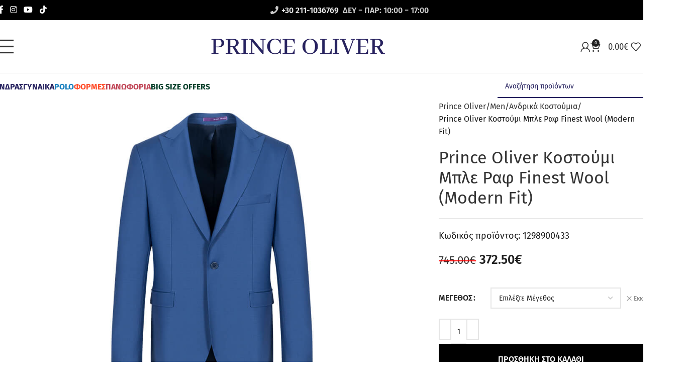

--- FILE ---
content_type: text/html; charset=UTF-8
request_url: https://www.princeoliver.com/men/kostoumia/prince-oliver-kostoymi-mple-raf-finest-wool-modern-fit-new-collection/
body_size: 61905
content:
<!DOCTYPE html>
<html lang="el">
<head><meta charset="UTF-8"><script>if(navigator.userAgent.match(/MSIE|Internet Explorer/i)||navigator.userAgent.match(/Trident\/7\..*?rv:11/i)){var href=document.location.href;if(!href.match(/[?&]nowprocket/)){if(href.indexOf("?")==-1){if(href.indexOf("#")==-1){document.location.href=href+"?nowprocket=1"}else{document.location.href=href.replace("#","?nowprocket=1#")}}else{if(href.indexOf("#")==-1){document.location.href=href+"&nowprocket=1"}else{document.location.href=href.replace("#","&nowprocket=1#")}}}}</script><script>(()=>{class RocketLazyLoadScripts{constructor(){this.v="2.0.4",this.userEvents=["keydown","keyup","mousedown","mouseup","mousemove","mouseover","mouseout","touchmove","touchstart","touchend","touchcancel","wheel","click","dblclick","input"],this.attributeEvents=["onblur","onclick","oncontextmenu","ondblclick","onfocus","onmousedown","onmouseenter","onmouseleave","onmousemove","onmouseout","onmouseover","onmouseup","onmousewheel","onscroll","onsubmit"]}async t(){this.i(),this.o(),/iP(ad|hone)/.test(navigator.userAgent)&&this.h(),this.u(),this.l(this),this.m(),this.k(this),this.p(this),this._(),await Promise.all([this.R(),this.L()]),this.lastBreath=Date.now(),this.S(this),this.P(),this.D(),this.O(),this.M(),await this.C(this.delayedScripts.normal),await this.C(this.delayedScripts.defer),await this.C(this.delayedScripts.async),await this.T(),await this.F(),await this.j(),await this.A(),window.dispatchEvent(new Event("rocket-allScriptsLoaded")),this.everythingLoaded=!0,this.lastTouchEnd&&await new Promise(t=>setTimeout(t,500-Date.now()+this.lastTouchEnd)),this.I(),this.H(),this.U(),this.W()}i(){this.CSPIssue=sessionStorage.getItem("rocketCSPIssue"),document.addEventListener("securitypolicyviolation",t=>{this.CSPIssue||"script-src-elem"!==t.violatedDirective||"data"!==t.blockedURI||(this.CSPIssue=!0,sessionStorage.setItem("rocketCSPIssue",!0))},{isRocket:!0})}o(){window.addEventListener("pageshow",t=>{this.persisted=t.persisted,this.realWindowLoadedFired=!0},{isRocket:!0}),window.addEventListener("pagehide",()=>{this.onFirstUserAction=null},{isRocket:!0})}h(){let t;function e(e){t=e}window.addEventListener("touchstart",e,{isRocket:!0}),window.addEventListener("touchend",function i(o){o.changedTouches[0]&&t.changedTouches[0]&&Math.abs(o.changedTouches[0].pageX-t.changedTouches[0].pageX)<10&&Math.abs(o.changedTouches[0].pageY-t.changedTouches[0].pageY)<10&&o.timeStamp-t.timeStamp<200&&(window.removeEventListener("touchstart",e,{isRocket:!0}),window.removeEventListener("touchend",i,{isRocket:!0}),"INPUT"===o.target.tagName&&"text"===o.target.type||(o.target.dispatchEvent(new TouchEvent("touchend",{target:o.target,bubbles:!0})),o.target.dispatchEvent(new MouseEvent("mouseover",{target:o.target,bubbles:!0})),o.target.dispatchEvent(new PointerEvent("click",{target:o.target,bubbles:!0,cancelable:!0,detail:1,clientX:o.changedTouches[0].clientX,clientY:o.changedTouches[0].clientY})),event.preventDefault()))},{isRocket:!0})}q(t){this.userActionTriggered||("mousemove"!==t.type||this.firstMousemoveIgnored?"keyup"===t.type||"mouseover"===t.type||"mouseout"===t.type||(this.userActionTriggered=!0,this.onFirstUserAction&&this.onFirstUserAction()):this.firstMousemoveIgnored=!0),"click"===t.type&&t.preventDefault(),t.stopPropagation(),t.stopImmediatePropagation(),"touchstart"===this.lastEvent&&"touchend"===t.type&&(this.lastTouchEnd=Date.now()),"click"===t.type&&(this.lastTouchEnd=0),this.lastEvent=t.type,t.composedPath&&t.composedPath()[0].getRootNode()instanceof ShadowRoot&&(t.rocketTarget=t.composedPath()[0]),this.savedUserEvents.push(t)}u(){this.savedUserEvents=[],this.userEventHandler=this.q.bind(this),this.userEvents.forEach(t=>window.addEventListener(t,this.userEventHandler,{passive:!1,isRocket:!0})),document.addEventListener("visibilitychange",this.userEventHandler,{isRocket:!0})}U(){this.userEvents.forEach(t=>window.removeEventListener(t,this.userEventHandler,{passive:!1,isRocket:!0})),document.removeEventListener("visibilitychange",this.userEventHandler,{isRocket:!0}),this.savedUserEvents.forEach(t=>{(t.rocketTarget||t.target).dispatchEvent(new window[t.constructor.name](t.type,t))})}m(){const t="return false",e=Array.from(this.attributeEvents,t=>"data-rocket-"+t),i="["+this.attributeEvents.join("],[")+"]",o="[data-rocket-"+this.attributeEvents.join("],[data-rocket-")+"]",s=(e,i,o)=>{o&&o!==t&&(e.setAttribute("data-rocket-"+i,o),e["rocket"+i]=new Function("event",o),e.setAttribute(i,t))};new MutationObserver(t=>{for(const n of t)"attributes"===n.type&&(n.attributeName.startsWith("data-rocket-")||this.everythingLoaded?n.attributeName.startsWith("data-rocket-")&&this.everythingLoaded&&this.N(n.target,n.attributeName.substring(12)):s(n.target,n.attributeName,n.target.getAttribute(n.attributeName))),"childList"===n.type&&n.addedNodes.forEach(t=>{if(t.nodeType===Node.ELEMENT_NODE)if(this.everythingLoaded)for(const i of[t,...t.querySelectorAll(o)])for(const t of i.getAttributeNames())e.includes(t)&&this.N(i,t.substring(12));else for(const e of[t,...t.querySelectorAll(i)])for(const t of e.getAttributeNames())this.attributeEvents.includes(t)&&s(e,t,e.getAttribute(t))})}).observe(document,{subtree:!0,childList:!0,attributeFilter:[...this.attributeEvents,...e]})}I(){this.attributeEvents.forEach(t=>{document.querySelectorAll("[data-rocket-"+t+"]").forEach(e=>{this.N(e,t)})})}N(t,e){const i=t.getAttribute("data-rocket-"+e);i&&(t.setAttribute(e,i),t.removeAttribute("data-rocket-"+e))}k(t){Object.defineProperty(HTMLElement.prototype,"onclick",{get(){return this.rocketonclick||null},set(e){this.rocketonclick=e,this.setAttribute(t.everythingLoaded?"onclick":"data-rocket-onclick","this.rocketonclick(event)")}})}S(t){function e(e,i){let o=e[i];e[i]=null,Object.defineProperty(e,i,{get:()=>o,set(s){t.everythingLoaded?o=s:e["rocket"+i]=o=s}})}e(document,"onreadystatechange"),e(window,"onload"),e(window,"onpageshow");try{Object.defineProperty(document,"readyState",{get:()=>t.rocketReadyState,set(e){t.rocketReadyState=e},configurable:!0}),document.readyState="loading"}catch(t){console.log("WPRocket DJE readyState conflict, bypassing")}}l(t){this.originalAddEventListener=EventTarget.prototype.addEventListener,this.originalRemoveEventListener=EventTarget.prototype.removeEventListener,this.savedEventListeners=[],EventTarget.prototype.addEventListener=function(e,i,o){o&&o.isRocket||!t.B(e,this)&&!t.userEvents.includes(e)||t.B(e,this)&&!t.userActionTriggered||e.startsWith("rocket-")||t.everythingLoaded?t.originalAddEventListener.call(this,e,i,o):(t.savedEventListeners.push({target:this,remove:!1,type:e,func:i,options:o}),"mouseenter"!==e&&"mouseleave"!==e||t.originalAddEventListener.call(this,e,t.savedUserEvents.push,o))},EventTarget.prototype.removeEventListener=function(e,i,o){o&&o.isRocket||!t.B(e,this)&&!t.userEvents.includes(e)||t.B(e,this)&&!t.userActionTriggered||e.startsWith("rocket-")||t.everythingLoaded?t.originalRemoveEventListener.call(this,e,i,o):t.savedEventListeners.push({target:this,remove:!0,type:e,func:i,options:o})}}J(t,e){this.savedEventListeners=this.savedEventListeners.filter(i=>{let o=i.type,s=i.target||window;return e!==o||t!==s||(this.B(o,s)&&(i.type="rocket-"+o),this.$(i),!1)})}H(){EventTarget.prototype.addEventListener=this.originalAddEventListener,EventTarget.prototype.removeEventListener=this.originalRemoveEventListener,this.savedEventListeners.forEach(t=>this.$(t))}$(t){t.remove?this.originalRemoveEventListener.call(t.target,t.type,t.func,t.options):this.originalAddEventListener.call(t.target,t.type,t.func,t.options)}p(t){let e;function i(e){return t.everythingLoaded?e:e.split(" ").map(t=>"load"===t||t.startsWith("load.")?"rocket-jquery-load":t).join(" ")}function o(o){function s(e){const s=o.fn[e];o.fn[e]=o.fn.init.prototype[e]=function(){return this[0]===window&&t.userActionTriggered&&("string"==typeof arguments[0]||arguments[0]instanceof String?arguments[0]=i(arguments[0]):"object"==typeof arguments[0]&&Object.keys(arguments[0]).forEach(t=>{const e=arguments[0][t];delete arguments[0][t],arguments[0][i(t)]=e})),s.apply(this,arguments),this}}if(o&&o.fn&&!t.allJQueries.includes(o)){const e={DOMContentLoaded:[],"rocket-DOMContentLoaded":[]};for(const t in e)document.addEventListener(t,()=>{e[t].forEach(t=>t())},{isRocket:!0});o.fn.ready=o.fn.init.prototype.ready=function(i){function s(){parseInt(o.fn.jquery)>2?setTimeout(()=>i.bind(document)(o)):i.bind(document)(o)}return"function"==typeof i&&(t.realDomReadyFired?!t.userActionTriggered||t.fauxDomReadyFired?s():e["rocket-DOMContentLoaded"].push(s):e.DOMContentLoaded.push(s)),o([])},s("on"),s("one"),s("off"),t.allJQueries.push(o)}e=o}t.allJQueries=[],o(window.jQuery),Object.defineProperty(window,"jQuery",{get:()=>e,set(t){o(t)}})}P(){const t=new Map;document.write=document.writeln=function(e){const i=document.currentScript,o=document.createRange(),s=i.parentElement;let n=t.get(i);void 0===n&&(n=i.nextSibling,t.set(i,n));const c=document.createDocumentFragment();o.setStart(c,0),c.appendChild(o.createContextualFragment(e)),s.insertBefore(c,n)}}async R(){return new Promise(t=>{this.userActionTriggered?t():this.onFirstUserAction=t})}async L(){return new Promise(t=>{document.addEventListener("DOMContentLoaded",()=>{this.realDomReadyFired=!0,t()},{isRocket:!0})})}async j(){return this.realWindowLoadedFired?Promise.resolve():new Promise(t=>{window.addEventListener("load",t,{isRocket:!0})})}M(){this.pendingScripts=[];this.scriptsMutationObserver=new MutationObserver(t=>{for(const e of t)e.addedNodes.forEach(t=>{"SCRIPT"!==t.tagName||t.noModule||t.isWPRocket||this.pendingScripts.push({script:t,promise:new Promise(e=>{const i=()=>{const i=this.pendingScripts.findIndex(e=>e.script===t);i>=0&&this.pendingScripts.splice(i,1),e()};t.addEventListener("load",i,{isRocket:!0}),t.addEventListener("error",i,{isRocket:!0}),setTimeout(i,1e3)})})})}),this.scriptsMutationObserver.observe(document,{childList:!0,subtree:!0})}async F(){await this.X(),this.pendingScripts.length?(await this.pendingScripts[0].promise,await this.F()):this.scriptsMutationObserver.disconnect()}D(){this.delayedScripts={normal:[],async:[],defer:[]},document.querySelectorAll("script[type$=rocketlazyloadscript]").forEach(t=>{t.hasAttribute("data-rocket-src")?t.hasAttribute("async")&&!1!==t.async?this.delayedScripts.async.push(t):t.hasAttribute("defer")&&!1!==t.defer||"module"===t.getAttribute("data-rocket-type")?this.delayedScripts.defer.push(t):this.delayedScripts.normal.push(t):this.delayedScripts.normal.push(t)})}async _(){await this.L();let t=[];document.querySelectorAll("script[type$=rocketlazyloadscript][data-rocket-src]").forEach(e=>{let i=e.getAttribute("data-rocket-src");if(i&&!i.startsWith("data:")){i.startsWith("//")&&(i=location.protocol+i);try{const o=new URL(i).origin;o!==location.origin&&t.push({src:o,crossOrigin:e.crossOrigin||"module"===e.getAttribute("data-rocket-type")})}catch(t){}}}),t=[...new Map(t.map(t=>[JSON.stringify(t),t])).values()],this.Y(t,"preconnect")}async G(t){if(await this.K(),!0!==t.noModule||!("noModule"in HTMLScriptElement.prototype))return new Promise(e=>{let i;function o(){(i||t).setAttribute("data-rocket-status","executed"),e()}try{if(navigator.userAgent.includes("Firefox/")||""===navigator.vendor||this.CSPIssue)i=document.createElement("script"),[...t.attributes].forEach(t=>{let e=t.nodeName;"type"!==e&&("data-rocket-type"===e&&(e="type"),"data-rocket-src"===e&&(e="src"),i.setAttribute(e,t.nodeValue))}),t.text&&(i.text=t.text),t.nonce&&(i.nonce=t.nonce),i.hasAttribute("src")?(i.addEventListener("load",o,{isRocket:!0}),i.addEventListener("error",()=>{i.setAttribute("data-rocket-status","failed-network"),e()},{isRocket:!0}),setTimeout(()=>{i.isConnected||e()},1)):(i.text=t.text,o()),i.isWPRocket=!0,t.parentNode.replaceChild(i,t);else{const i=t.getAttribute("data-rocket-type"),s=t.getAttribute("data-rocket-src");i?(t.type=i,t.removeAttribute("data-rocket-type")):t.removeAttribute("type"),t.addEventListener("load",o,{isRocket:!0}),t.addEventListener("error",i=>{this.CSPIssue&&i.target.src.startsWith("data:")?(console.log("WPRocket: CSP fallback activated"),t.removeAttribute("src"),this.G(t).then(e)):(t.setAttribute("data-rocket-status","failed-network"),e())},{isRocket:!0}),s?(t.fetchPriority="high",t.removeAttribute("data-rocket-src"),t.src=s):t.src="data:text/javascript;base64,"+window.btoa(unescape(encodeURIComponent(t.text)))}}catch(i){t.setAttribute("data-rocket-status","failed-transform"),e()}});t.setAttribute("data-rocket-status","skipped")}async C(t){const e=t.shift();return e?(e.isConnected&&await this.G(e),this.C(t)):Promise.resolve()}O(){this.Y([...this.delayedScripts.normal,...this.delayedScripts.defer,...this.delayedScripts.async],"preload")}Y(t,e){this.trash=this.trash||[];let i=!0;var o=document.createDocumentFragment();t.forEach(t=>{const s=t.getAttribute&&t.getAttribute("data-rocket-src")||t.src;if(s&&!s.startsWith("data:")){const n=document.createElement("link");n.href=s,n.rel=e,"preconnect"!==e&&(n.as="script",n.fetchPriority=i?"high":"low"),t.getAttribute&&"module"===t.getAttribute("data-rocket-type")&&(n.crossOrigin=!0),t.crossOrigin&&(n.crossOrigin=t.crossOrigin),t.integrity&&(n.integrity=t.integrity),t.nonce&&(n.nonce=t.nonce),o.appendChild(n),this.trash.push(n),i=!1}}),document.head.appendChild(o)}W(){this.trash.forEach(t=>t.remove())}async T(){try{document.readyState="interactive"}catch(t){}this.fauxDomReadyFired=!0;try{await this.K(),this.J(document,"readystatechange"),document.dispatchEvent(new Event("rocket-readystatechange")),await this.K(),document.rocketonreadystatechange&&document.rocketonreadystatechange(),await this.K(),this.J(document,"DOMContentLoaded"),document.dispatchEvent(new Event("rocket-DOMContentLoaded")),await this.K(),this.J(window,"DOMContentLoaded"),window.dispatchEvent(new Event("rocket-DOMContentLoaded"))}catch(t){console.error(t)}}async A(){try{document.readyState="complete"}catch(t){}try{await this.K(),this.J(document,"readystatechange"),document.dispatchEvent(new Event("rocket-readystatechange")),await this.K(),document.rocketonreadystatechange&&document.rocketonreadystatechange(),await this.K(),this.J(window,"load"),window.dispatchEvent(new Event("rocket-load")),await this.K(),window.rocketonload&&window.rocketonload(),await this.K(),this.allJQueries.forEach(t=>t(window).trigger("rocket-jquery-load")),await this.K(),this.J(window,"pageshow");const t=new Event("rocket-pageshow");t.persisted=this.persisted,window.dispatchEvent(t),await this.K(),window.rocketonpageshow&&window.rocketonpageshow({persisted:this.persisted})}catch(t){console.error(t)}}async K(){Date.now()-this.lastBreath>45&&(await this.X(),this.lastBreath=Date.now())}async X(){return document.hidden?new Promise(t=>setTimeout(t)):new Promise(t=>requestAnimationFrame(t))}B(t,e){return e===document&&"readystatechange"===t||(e===document&&"DOMContentLoaded"===t||(e===window&&"DOMContentLoaded"===t||(e===window&&"load"===t||e===window&&"pageshow"===t)))}static run(){(new RocketLazyLoadScripts).t()}}RocketLazyLoadScripts.run()})();</script>
	
	<link rel="profile" href="https://gmpg.org/xfn/11">
	<link rel="pingback" href="https://www.princeoliver.com/xmlrpc.php">
<script>
    window.dataLayer = window.dataLayer || [];
    function gtag() {
        dataLayer.push(arguments);
    }
    gtag("consent", "default", {
        ad_storage: "denied",
        ad_user_data: "denied", 
        ad_personalization: "denied",
        analytics_storage: "denied",
        functionality_storage: "denied",
        personalization_storage: "denied",
        security_storage: "granted",
        wait_for_update: 2000,
    });
    gtag("set", "ads_data_redaction", true);
    gtag("set", "url_passthrough", false);
	
	window.dataLayer = window.dataLayer || [];
function updateCookieConsent(consentStatus) {
    window.dataLayer.push({
        'event': 'Cookie_Consent_update',
        'cookieConsentStatus': consentStatus,
        'timestamp': new Date().toISOString()
    });
}
</script>
	
	
	
<script>
  function allConsentGranted() {
  gtag('consent', 'update', {
    'ad_storage': "granted",
        'ad_user_data': "granted", 
        'ad_personalization': "granted",
        'analytics_storage': "granted",
        'functionality_storage': "granted",
        'personalization_storage': "granted",
        'security_storage': "granted",
  });
  }
	
setTimeout(() => {
  allConsentGranted();
	updateCookieConsent('accepted'); 
	//console.log("Delayed for 2 second.");
}, 1000);

  
</script>
	
	<script type="rocketlazyloadscript" data-rocket-type="text/javascript">
_linkedin_partner_id = "8425009";
window._linkedin_data_partner_ids = window._linkedin_data_partner_ids || [];
window._linkedin_data_partner_ids.push(_linkedin_partner_id);
</script><script type="rocketlazyloadscript" data-rocket-type="text/javascript">
(function(l) {
if (!l){window.lintrk = function(a,b){window.lintrk.q.push([a,b])};
window.lintrk.q=[]}
var s = document.getElementsByTagName("script")[0];
var b = document.createElement("script");
b.type = "text/javascript";b.async = true;
b.src = "https://snap.licdn.com/li.lms-analytics/insight.min.js";
s.parentNode.insertBefore(b, s);})(window.lintrk);
</script>

	<meta name='robots' content='index, follow, max-image-preview:large, max-snippet:-1, max-video-preview:-1' />
	<style>img:is([sizes="auto" i], [sizes^="auto," i]) { contain-intrinsic-size: 3000px 1500px }</style>
	
	<!-- This site is optimized with the Yoast SEO plugin v26.7 - https://yoast.com/wordpress/plugins/seo/ -->
	<title>Prince Oliver Κοστούμι Μπλε Ραφ Finest Wool (Modern Fit) - Prince Oliver</title>
<link data-rocket-prefetch href="https://dynamic.criteo.com" rel="dns-prefetch">
<link data-rocket-prefetch href="https://www.googletagmanager.com" rel="dns-prefetch">
<link data-rocket-prefetch href="https://connect.facebook.net" rel="dns-prefetch">
<link data-rocket-prefetch href="https://googleads.g.doubleclick.net" rel="dns-prefetch">
<link data-rocket-prefetch href="https://js.klarna.com" rel="dns-prefetch">
<link crossorigin data-rocket-preload as="font" href="https://www.princeoliver.com/wp-content/cache/fonts/1/google-fonts/fonts/s/firasans/v18/va9E4kDNxMZdWfMOD5VvlIjLeTY.woff2" rel="preload">
<link crossorigin data-rocket-preload as="font" href="https://use.fontawesome.com/releases/v5.15.3/webfonts/fa-solid-900.woff2" rel="preload">
<link crossorigin data-rocket-preload as="font" href="https://www.princeoliver.com/wp-content/plugins/yith-woocommerce-badge-management-premium/assets/fonts/open-sans/open-sans-v27-latin-ext_latin-regular.woff2" rel="preload">
<link crossorigin data-rocket-preload as="font" href="https://www.princeoliver.com/wp-content/cache/fonts/1/google-fonts/fonts/s/firasanscondensed/v11/wEOhEADFm8hSaQTFG18FErVhsC9x-tarUfXtrftV.woff2" rel="preload"><link rel="preload" data-rocket-preload as="image" href="https://www.princeoliver.com/wp-content/uploads/2021/05/12.989.004.33-1.jpg" imagesrcset="https://www.princeoliver.com/wp-content/uploads/2021/05/12.989.004.33-1.jpg 1000w, https://www.princeoliver.com/wp-content/uploads/2021/05/12.989.004.33-1-800x800.jpg 800w, https://www.princeoliver.com/wp-content/uploads/2021/05/12.989.004.33-1-400x400.jpg 400w, https://www.princeoliver.com/wp-content/uploads/2021/05/12.989.004.33-1-768x768.jpg 768w, https://www.princeoliver.com/wp-content/uploads/2021/05/12.989.004.33-1-640x640.jpg 640w, https://www.princeoliver.com/wp-content/uploads/2021/05/12.989.004.33-1-320x320.jpg 320w, https://www.princeoliver.com/wp-content/uploads/2021/05/12.989.004.33-1-100x100.jpg 100w" imagesizes="(max-width: 1000px) 100vw, 1000px" fetchpriority="high">
	<link rel="canonical" href="https://www.princeoliver.com/men/kostoumia/prince-oliver-kostoymi-mple-raf-finest-wool-modern-fit-new-collection/" />
	<meta property="og:locale" content="el_GR" />
	<meta property="og:type" content="article" />
	<meta property="og:title" content="Prince Oliver Κοστούμι Μπλε Ραφ Finest Wool (Modern Fit) - Prince Oliver" />
	<meta property="og:description" content="Prince Oliver Κοστούμι Με Peak Πέτο Μπλε Ραφ Finest Wool  Τα κοστούμια μας ξεχωρίζουν για το στυλ τους και το ιταλικό design. Με διαχρονικά μοτίβα, με  χειροποίητα τελειώματα και  υψηλής ποιότητας  ανθεκτικά υφάσματα  δίνουν ταυτότητα σε κάθε εμφανισή σου!   Tailored in Italy" />
	<meta property="og:url" content="https://www.princeoliver.com/men/kostoumia/prince-oliver-kostoymi-mple-raf-finest-wool-modern-fit-new-collection/" />
	<meta property="og:site_name" content="Prince Oliver" />
	<meta property="article:publisher" content="https://www.facebook.com/PrinceOliverOfficial/" />
	<meta property="article:modified_time" content="2025-08-20T11:34:59+00:00" />
	<meta property="og:image" content="https://www.princeoliver.com/wp-content/uploads/2021/05/12.989.004.33-1.jpg" />
	<meta property="og:image:width" content="1000" />
	<meta property="og:image:height" content="1000" />
	<meta property="og:image:type" content="image/jpeg" />
	<meta name="twitter:card" content="summary_large_image" />
	<script type="application/ld+json" class="yoast-schema-graph">{"@context":"https://schema.org","@graph":[{"@type":["WebPage","ItemPage"],"@id":"https://www.princeoliver.com/men/kostoumia/prince-oliver-kostoymi-mple-raf-finest-wool-modern-fit-new-collection/","url":"https://www.princeoliver.com/men/kostoumia/prince-oliver-kostoymi-mple-raf-finest-wool-modern-fit-new-collection/","name":"Prince Oliver Κοστούμι Μπλε Ραφ Finest Wool (Modern Fit) - Prince Oliver","isPartOf":{"@id":"https://www.princeoliver.com/#website"},"primaryImageOfPage":{"@id":"https://www.princeoliver.com/men/kostoumia/prince-oliver-kostoymi-mple-raf-finest-wool-modern-fit-new-collection/#primaryimage"},"image":{"@id":"https://www.princeoliver.com/men/kostoumia/prince-oliver-kostoymi-mple-raf-finest-wool-modern-fit-new-collection/#primaryimage"},"thumbnailUrl":"https://www.princeoliver.com/wp-content/uploads/2021/05/12.989.004.33-1.jpg","datePublished":"2021-05-21T10:46:37+00:00","dateModified":"2025-08-20T11:34:59+00:00","breadcrumb":{"@id":"https://www.princeoliver.com/men/kostoumia/prince-oliver-kostoymi-mple-raf-finest-wool-modern-fit-new-collection/#breadcrumb"},"inLanguage":"el","potentialAction":[{"@type":"ReadAction","target":["https://www.princeoliver.com/men/kostoumia/prince-oliver-kostoymi-mple-raf-finest-wool-modern-fit-new-collection/"]}]},{"@type":"ImageObject","inLanguage":"el","@id":"https://www.princeoliver.com/men/kostoumia/prince-oliver-kostoymi-mple-raf-finest-wool-modern-fit-new-collection/#primaryimage","url":"https://www.princeoliver.com/wp-content/uploads/2021/05/12.989.004.33-1.jpg","contentUrl":"https://www.princeoliver.com/wp-content/uploads/2021/05/12.989.004.33-1.jpg","width":1000,"height":1000},{"@type":"BreadcrumbList","@id":"https://www.princeoliver.com/men/kostoumia/prince-oliver-kostoymi-mple-raf-finest-wool-modern-fit-new-collection/#breadcrumb","itemListElement":[{"@type":"ListItem","position":1,"name":"Αρχική","item":"https://www.princeoliver.com/"},{"@type":"ListItem","position":2,"name":"Men","item":"https://www.princeoliver.com/men/"},{"@type":"ListItem","position":3,"name":"Ανδρικά Κοστούμια","item":"https://www.princeoliver.com/men/kostoumia/"},{"@type":"ListItem","position":4,"name":"Prince Oliver Κοστούμι Μπλε Ραφ Finest Wool (Modern Fit)"}]},{"@type":"WebSite","@id":"https://www.princeoliver.com/#website","url":"https://www.princeoliver.com/","name":"Prince Oliver","description":"Fashion for Men, Women, Home","publisher":{"@id":"https://www.princeoliver.com/#organization"},"potentialAction":[{"@type":"SearchAction","target":{"@type":"EntryPoint","urlTemplate":"https://www.princeoliver.com/?s={search_term_string}"},"query-input":{"@type":"PropertyValueSpecification","valueRequired":true,"valueName":"search_term_string"}}],"inLanguage":"el"},{"@type":"Organization","@id":"https://www.princeoliver.com/#organization","name":"Prince Oliver","url":"https://www.princeoliver.com/","logo":{"@type":"ImageObject","inLanguage":"el","@id":"https://www.princeoliver.com/#/schema/logo/image/","url":"https://www.princeoliver.com/wp-content/uploads/2020/04/prince-oliver-logo-black.png","contentUrl":"https://www.princeoliver.com/wp-content/uploads/2020/04/prince-oliver-logo-black.png","width":668,"height":60,"caption":"Prince Oliver"},"image":{"@id":"https://www.princeoliver.com/#/schema/logo/image/"},"sameAs":["https://www.facebook.com/PrinceOliverOfficial/","https://www.instagram.com/princeoliverofficial/","https://www.youtube.com/user/PrinceOliverStore"]}]}</script>
	<!-- / Yoast SEO plugin. -->


<link rel='dns-prefetch' href='//ajax.googleapis.com' />
<link rel='dns-prefetch' href='//use.fontawesome.com' />

<link rel='dns-prefetch' href='//www.googletagmanager.com' />
<link data-minify="1" rel='stylesheet' id='remodal-css' href='https://www.princeoliver.com/wp-content/cache/min/1/wp-content/plugins/wp-google-maps-pro/lib/remodal.css?ver=1768308290' type='text/css' media='all' />
<link data-minify="1" rel='stylesheet' id='remodal-default-theme-css' href='https://www.princeoliver.com/wp-content/cache/min/1/wp-content/plugins/wp-google-maps-pro/lib/remodal-default-theme.css?ver=1768308290' type='text/css' media='all' />
<link data-minify="1" rel='stylesheet' id='wpgmza-marker-library-dialog-css' href='https://www.princeoliver.com/wp-content/cache/min/1/wp-content/plugins/wp-google-maps-pro/css/marker-library-dialog.css?ver=1768308290' type='text/css' media='all' />
<link rel='stylesheet' id='sbi_styles-css' href='https://www.princeoliver.com/wp-content/plugins/instagram-feed-pro/css/sbi-styles.min.css?ver=6.9.0' type='text/css' media='all' />
<link rel='stylesheet' id='wp-components-css' href='https://www.princeoliver.com/wp-includes/css/dist/components/style.min.css?ver=5be73d2a207e42cb91234c9b9484c05d' type='text/css' media='all' />
<link rel='stylesheet' id='wp-preferences-css' href='https://www.princeoliver.com/wp-includes/css/dist/preferences/style.min.css?ver=5be73d2a207e42cb91234c9b9484c05d' type='text/css' media='all' />
<link rel='stylesheet' id='wp-block-editor-css' href='https://www.princeoliver.com/wp-includes/css/dist/block-editor/style.min.css?ver=5be73d2a207e42cb91234c9b9484c05d' type='text/css' media='all' />
<link data-minify="1" rel='stylesheet' id='popup-maker-block-library-style-css' href='https://www.princeoliver.com/wp-content/cache/min/1/wp-content/plugins/popup-maker/dist/packages/block-library-style.css?ver=1768308290' type='text/css' media='all' />
<style id='font-awesome-svg-styles-default-inline-css' type='text/css'>
.svg-inline--fa {
  display: inline-block;
  height: 1em;
  overflow: visible;
  vertical-align: -.125em;
}
</style>
<link data-minify="1" rel='stylesheet' id='font-awesome-svg-styles-css' href='https://www.princeoliver.com/wp-content/cache/min/1/wp-content/uploads/font-awesome/v5.15.3/css/svg-with-js.css?ver=1768308290' type='text/css' media='all' />
<style id='font-awesome-svg-styles-inline-css' type='text/css'>
   .wp-block-font-awesome-icon svg::before,
   .wp-rich-text-font-awesome-icon svg::before {content: unset;}
</style>
<link rel='stylesheet' id='biz-link-css' href='https://www.princeoliver.com/wp-content/plugins/biz-link/public/css/biz-link-public.css?ver=1.1.1' type='text/css' media='all' />
<link data-minify="1" rel='stylesheet' id='jquery-ui-style-css' href='https://www.princeoliver.com/wp-content/cache/min/1/ajax/libs/jqueryui/1.9.0/themes/base/jquery-ui.css?ver=1768308290' type='text/css' media='all' />
<link rel='stylesheet' id='wcj-timepicker-style-css' href='https://www.princeoliver.com/wp-content/plugins/booster-plus-for-woocommerce/includes/lib/timepicker/jquery.timepicker.min.css?ver=4.8.0' type='text/css' media='all' />
<link data-minify="1" rel='stylesheet' id='mfcf7_zl_button_style-css' href='https://www.princeoliver.com/wp-content/cache/min/1/wp-content/plugins/multiline-files-for-contact-form-7/css/style.css?ver=1768308290' type='text/css' media='all' />
<link rel='stylesheet' id='sticky-buttons-css' href='https://www.princeoliver.com/wp-content/plugins/sticky-buttons/public/assets/css/style.min.css?ver=4.3.2' type='text/css' media='all' />
<link data-minify="1" rel='stylesheet' id='sticky-buttons-fontawesome-css' href='https://www.princeoliver.com/wp-content/cache/min/1/wp-content/plugins/sticky-buttons/vendors/fontawesome/css/all.css?ver=1768308290' type='text/css' media='all' />
<style id='woocommerce-inline-inline-css' type='text/css'>
.woocommerce form .form-row .required { visibility: visible; }
</style>
<link data-minify="1" rel='stylesheet' id='wt-woocommerce-gift-cards-css' href='https://www.princeoliver.com/wp-content/cache/min/1/wp-content/plugins/wt-gift-cards-woocommerce/public/css/wt-woocommerce-gift-cards-free-public.css?ver=1768308290' type='text/css' media='all' />
<link data-minify="1" rel='stylesheet' id='wt-smart-coupon-for-woo-css' href='https://www.princeoliver.com/wp-content/cache/min/1/wp-content/plugins/wt-smart-coupons-for-woocommerce/public/css/wt-smart-coupon-public.css?ver=1768308290' type='text/css' media='all' />
<link rel='stylesheet' id='wpml-menu-item-0-css' href='https://www.princeoliver.com/wp-content/plugins/sitepress-multilingual-cms/templates/language-switchers/menu-item/style.min.css?ver=1' type='text/css' media='all' />
<link data-minify="1" rel='stylesheet' id='yith_wcbm_badge_style-css' href='https://www.princeoliver.com/wp-content/cache/min/1/wp-content/plugins/yith-woocommerce-badge-management-premium/assets/css/frontend.css?ver=1768308290' type='text/css' media='all' />
<style id='yith_wcbm_badge_style-inline-css' type='text/css'>
.yith-wcbm-badge.yith-wcbm-badge-image.yith-wcbm-badge-829947 {
				top: auto; right: auto; bottom: 0px; left: 0px;
				opacity: 100%;
				
				margin: 0px 0px 0px 0px;
				padding: 0px 1px 2px 3px;
				 width:auto
			}@media only screen and (max-width: 768pxpx) {
							.yith-wcbm-badge.yith-wcbm-badge-image.yith-wcbm-badge-829947{ 
							-ms-transform:  scale(0.7); -webkit-transform:  scale(0.7); transform:  scale(0.7);
							}
						}
				.yith-wcbm-badge.yith-wcbm-badge-image.yith-wcbm-badge-829949 {
				top: auto; right: auto; bottom: 0px; left: 0px;
				opacity: 100%;
				
				margin: 0px 0px 0px 0px;
				padding: 0px 1px 2px 3px;
				 width:auto
			}@media only screen and (max-width: 768pxpx) {
							.yith-wcbm-badge.yith-wcbm-badge-image.yith-wcbm-badge-829949{ 
							-ms-transform:  scale(0.7); -webkit-transform:  scale(0.7); transform:  scale(0.7);
							}
						}
				.yith-wcbm-badge.yith-wcbm-badge-image.yith-wcbm-badge-279204 {
				top: 7px; right: 1px; bottom: auto; left: auto;
				opacity: 100%;
				
				margin: 0px 0px 0px 0px;
				padding: 0px 0px 0px 0px;
				
			}@media only screen and (max-width: 768pxpx) {
							.yith-wcbm-badge.yith-wcbm-badge-image.yith-wcbm-badge-279204{ 
							-ms-transform:  scale(0.7); -webkit-transform:  scale(0.7); transform:  scale(0.7);
							}
						}
				.yith-wcbm-badge.yith-wcbm-badge-image.yith-wcbm-badge-647693 {
				top: auto; right: 1px; bottom: 7px; left: auto;
				opacity: 100%;
				
				margin: 0px 0px 0px 0px;
				padding: 0px 1px 2px 3px;
				 width:auto
			}@media only screen and (max-width: 768pxpx) {
							.yith-wcbm-badge.yith-wcbm-badge-image.yith-wcbm-badge-647693{ 
							-ms-transform:  scale(0.7); -webkit-transform:  scale(0.7); transform:  scale(0.7);
							}
						}
				.yith-wcbm-badge.yith-wcbm-badge-image.yith-wcbm-badge-325377 {
				top: 7px; right: 1px; bottom: auto; left: auto;
				opacity: 100%;
				
				margin: 0px 0px 0px 0px;
				padding: 0px 1px 2px 3px;
				 width:auto
			}@media only screen and (max-width: 768pxpx) {
							.yith-wcbm-badge.yith-wcbm-badge-image.yith-wcbm-badge-325377{ 
							-ms-transform:  scale(0.7); -webkit-transform:  scale(0.7); transform:  scale(0.7);
							}
						}
				.yith-wcbm-badge.yith-wcbm-badge-image.yith-wcbm-badge-354835 {
				top: 25px; right: 5px; bottom: auto; left: auto;
				opacity: 100%;
				
				margin: 0px 0px 0px 0px;
				padding: 0px 1px 2px 3px;
				 width:auto
			}@media only screen and (max-width: 768pxpx) {
							.yith-wcbm-badge.yith-wcbm-badge-image.yith-wcbm-badge-354835{ 
							-ms-transform:  scale(0.7); -webkit-transform:  scale(0.7); transform:  scale(0.7);
							}
						}
				.yith-wcbm-badge.yith-wcbm-badge-image.yith-wcbm-badge-819833 {
				top: auto; right: auto; bottom: 0px; left: 0px;
				opacity: 100%;
				
				margin: 0px 0px 0px 0px;
				padding: 0px 0px 0px 0px;
				 width:auto
			}@media only screen and (max-width: 768pxpx) {
							.yith-wcbm-badge.yith-wcbm-badge-image.yith-wcbm-badge-819833{ 
							-ms-transform:  scale(0.7); -webkit-transform:  scale(0.7); transform:  scale(0.7);
							}
						}
				.yith-wcbm-badge.yith-wcbm-badge-image.yith-wcbm-badge-659905 {
				top: 0px; right: auto; bottom: auto; left: 0px;
				opacity: 100%;
				
				margin: 0px 0px 0px 0px;
				padding: 0px 0px 0px 0px;
				 width:auto
			}@media only screen and (max-width: 768pxpx) {
							.yith-wcbm-badge.yith-wcbm-badge-image.yith-wcbm-badge-659905{ 
							-ms-transform:  scale(0.6); -webkit-transform:  scale(0.6); transform:  scale(0.6);
							}
						}
				.yith-wcbm-badge.yith-wcbm-badge-image.yith-wcbm-badge-965825 {
				top: 0; left: 0; 
				opacity: 100%;
				
				margin: 0px 0px 0px 0px;
				padding: 0px 0px 0px 0px;
				 width:auto
			}@media only screen and (max-width: 768pxpx) {
							.yith-wcbm-badge.yith-wcbm-badge-image.yith-wcbm-badge-965825{ 
							-ms-transform:  scale(0.5); -webkit-transform:  scale(0.5); transform:  scale(0.5);
							}
						}
				.yith-wcbm-badge.yith-wcbm-badge-image.yith-wcbm-badge-933710 {
				top: auto; right: auto; bottom: 0px; left: 0px;
				opacity: 100%;
				
				margin: 0px 0px 100px 0px;
				padding: 0px 0px 0px 0px;
				 width:auto
			}@media only screen and (max-width: 768pxpx) {
							.yith-wcbm-badge.yith-wcbm-badge-image.yith-wcbm-badge-933710{ 
							-ms-transform:  scale(0.6); -webkit-transform:  scale(0.6); transform:  scale(0.6);
							}
						}
				.yith-wcbm-badge.yith-wcbm-badge-image.yith-wcbm-badge-933702 {
				top: auto; right: auto; bottom: 0px; left: 0px;
				opacity: 100%;
				
				margin: 0px 0px 100px 0px;
				padding: 0px 0px 0px 0px;
				 width:auto
			}@media only screen and (max-width: 768pxpx) {
							.yith-wcbm-badge.yith-wcbm-badge-image.yith-wcbm-badge-933702{ 
							-ms-transform:  scale(0.6); -webkit-transform:  scale(0.6); transform:  scale(0.6);
							}
						}
				.yith-wcbm-badge.yith-wcbm-badge-text.yith-wcbm-badge-830104 {
				top: 0px; right: auto; bottom: auto; left: 0px;
				opacity: 100%;
				
				margin: 0px 0px 0px 0px;
				padding: 0px 1px 2px 3px;
				background-color:#2470FF; border-radius: 0px 0px 0px 0px; width:100px; height:50px;
			}@media only screen and (max-width: 768pxpx) {
							.yith-wcbm-badge.yith-wcbm-badge-text.yith-wcbm-badge-830104{ 
							-ms-transform:  scale(0.7); -webkit-transform:  scale(0.7); transform:  scale(0.7);
							}
						}
				.yith-wcbm-badge.yith-wcbm-badge-.yith-wcbm-badge-836086 {
				top: 0; left: 0; 
				opacity: 100%;
				
				margin: 0px 0px 0px 0px;
				padding: 0px 0px 0px 0px;
				
			}.yith-wcbm-badge.yith-wcbm-badge-image.yith-wcbm-badge-757054 {
				top: auto; right: auto; bottom: 0px; left: 0px;
				opacity: 100%;
				
				margin: 0px 0px 0px 0px;
				padding: 0px 1px 2px 3px;
				 width:auto
			}@media only screen and (max-width: 768pxpx) {
							.yith-wcbm-badge.yith-wcbm-badge-image.yith-wcbm-badge-757054{ 
							-ms-transform:  scale(0.5); -webkit-transform:  scale(0.5); transform:  scale(0.5);
							}
						}
				.yith-wcbm-badge.yith-wcbm-badge-image.yith-wcbm-badge-905495 {
				top: auto; right: auto; bottom: 0px; left: 0px;
				opacity: 100%;
				
				margin: 0px 0px 0px 0px;
				padding: 0px 1px 2px 3px;
				 width:auto
			}.yith-wcbm-badge.yith-wcbm-badge-image.yith-wcbm-badge-905469 {
				top: auto; right: auto; bottom: 0px; left: 0px;
				opacity: 100%;
				
				margin: 0px 0px 0px 0px;
				padding: 0px 0px 0px 0px;
				
			}.yith-wcbm-badge.yith-wcbm-badge-image.yith-wcbm-badge-666138 {
				top: 0px; right: auto; bottom: auto; left: 0px;
				opacity: 100%;
				
				margin: 0px 0px 0px 0px;
				padding: 0px 0px 0px 0px;
				
			}@media only screen and (max-width: 768pxpx) {
							.yith-wcbm-badge.yith-wcbm-badge-image.yith-wcbm-badge-666138{ 
							-ms-transform:  scale(0.6); -webkit-transform:  scale(0.6); transform:  scale(0.6);
							}
						}
				.yith-wcbm-badge.yith-wcbm-badge-image.yith-wcbm-badge-790367 {
				top: 0px; right: auto; bottom: auto; left: 0px;
				opacity: 100%;
				
				margin: 0px 0px 0px 0px;
				padding: 0px 1px 2px 3px;
				 width:auto
			}@media only screen and (max-width: 768pxpx) {
							.yith-wcbm-badge.yith-wcbm-badge-image.yith-wcbm-badge-790367{ 
							-ms-transform:  scale(0.8); -webkit-transform:  scale(0.8); transform:  scale(0.8);
							}
						}
				.yith-wcbm-badge.yith-wcbm-badge-image.yith-wcbm-badge-790371 {
				top: 0px; right: auto; bottom: auto; left: 0px;
				opacity: 100%;
				
				margin: 0px 0px 0px 0px;
				padding: 0px 0px 0px 0px;
				
			}@media only screen and (max-width: 768pxpx) {
							.yith-wcbm-badge.yith-wcbm-badge-image.yith-wcbm-badge-790371{ 
							-ms-transform:  scale(0.8); -webkit-transform:  scale(0.8); transform:  scale(0.8);
							}
						}
				.yith-wcbm-badge.yith-wcbm-badge-image.yith-wcbm-badge-803390 {
				top: auto; right: auto; bottom: 0px; left: 0px;
				opacity: 100%;
				
				margin: 0px 0px 0px 0px;
				padding: 0px 0px 0px 0px;
				 width:auto
			}@media only screen and (max-width: 768pxpx) {
							.yith-wcbm-badge.yith-wcbm-badge-image.yith-wcbm-badge-803390{ 
							-ms-transform:  scale(0.8); -webkit-transform:  scale(0.8); transform:  scale(0.8);
							}
						}
				.yith-wcbm-badge.yith-wcbm-badge-image.yith-wcbm-badge-803386 {
				top: auto; right: auto; bottom: 0px; left: 0px;
				opacity: 100%;
				
				margin: 0px 0px 0px 0px;
				padding: 0px 0px 0px 0px;
				 width:auto
			}@media only screen and (max-width: 768pxpx) {
							.yith-wcbm-badge.yith-wcbm-badge-image.yith-wcbm-badge-803386{ 
							-ms-transform:  scale(0.8); -webkit-transform:  scale(0.8); transform:  scale(0.8);
							}
						}
				.yith-wcbm-badge.yith-wcbm-badge-image.yith-wcbm-badge-750689 {
				top: 0px; right: auto; bottom: auto; left: 0px;
				opacity: 100%;
				
				margin: 0px 0px 0px 0px;
				padding: 0px 0px 0px 0px;
				 width:auto
			}@media only screen and (max-width: 768pxpx) {
							.yith-wcbm-badge.yith-wcbm-badge-image.yith-wcbm-badge-750689{ 
							-ms-transform:  scale(0.7); -webkit-transform:  scale(0.7); transform:  scale(0.7);
							}
						}
				.yith-wcbm-badge.yith-wcbm-badge-image.yith-wcbm-badge-152006 {
				top: 7px; right: auto; bottom: auto; left: 1px;
				opacity: 100%;
				
				margin: 0px 0px 0px 0px;
				padding: 0px 0px 0px 0px;
				 width:auto
			}@media only screen and (max-width: 768pxpx) {
							.yith-wcbm-badge.yith-wcbm-badge-image.yith-wcbm-badge-152006{ 
							-ms-transform:  scale(0.7); -webkit-transform:  scale(0.7); transform:  scale(0.7);
							}
						}
				.yith-wcbm-badge.yith-wcbm-badge-image.yith-wcbm-badge-748527 {
				top: 7px; right: auto; bottom: auto; left: 1px;
				opacity: 100%;
				
				margin: 0px 0px 0px 0px;
				padding: 0px 1px 2px 3px;
				
			}@media only screen and (max-width: 768pxpx) {
							.yith-wcbm-badge.yith-wcbm-badge-image.yith-wcbm-badge-748527{ 
							-ms-transform:  scale(0.7); -webkit-transform:  scale(0.7); transform:  scale(0.7);
							}
						}
				.yith-wcbm-badge.yith-wcbm-badge-image.yith-wcbm-badge-404496 {
				top: 7px; right: auto; bottom: auto; left: 1px;
				opacity: 100%;
				
				margin: 0px 0px 0px 0px;
				padding: 0px 0px 0px 0px;
				 width:auto
			}@media only screen and (max-width: 768pxpx) {
							.yith-wcbm-badge.yith-wcbm-badge-image.yith-wcbm-badge-404496{ 
							-ms-transform:  scale(0.6); -webkit-transform:  scale(0.6); transform:  scale(0.6);
							}
						}
				.yith-wcbm-badge.yith-wcbm-badge-image.yith-wcbm-badge-937050 {
				top: 7px; right: auto; bottom: auto; left: 1px;
				opacity: 100%;
				
				margin: 0px 0px 0px 0px;
				padding: 0px 0px 0px 0px;
				 width:auto
			}@media only screen and (max-width: 768pxpx) {
							.yith-wcbm-badge.yith-wcbm-badge-image.yith-wcbm-badge-937050{ 
							-ms-transform:  scale(0.7); -webkit-transform:  scale(0.7); transform:  scale(0.7);
							}
						}
				.yith-wcbm-badge.yith-wcbm-badge-image.yith-wcbm-badge-977772 {
				top: 7px; right: auto; bottom: auto; left: 1px;
				opacity: 100%;
				
				margin: 0px 0px 0px 0px;
				padding: 0px 0px 0px 0px;
				 width:auto
			}@media only screen and (max-width: 768pxpx) {
							.yith-wcbm-badge.yith-wcbm-badge-image.yith-wcbm-badge-977772{ 
							-ms-transform:  scale(0.6); -webkit-transform:  scale(0.6); transform:  scale(0.6);
							}
						}
				.yith-wcbm-badge.yith-wcbm-badge-image.yith-wcbm-badge-788471 {
				top: auto; right: 0px; bottom: 0px; left: auto;
				opacity: 100%;
				
				margin: 0px 0px 0px 0px;
				padding: 0px 0px 0px 0px;
				
			}@media only screen and (max-width: 768pxpx) {
							.yith-wcbm-badge.yith-wcbm-badge-image.yith-wcbm-badge-788471{ 
							-ms-transform:  scale(0.8); -webkit-transform:  scale(0.8); transform:  scale(0.8);
							}
						}
				.yith-wcbm-badge.yith-wcbm-badge-image.yith-wcbm-badge-788475 {
				top: auto; right: 0px; bottom: 0px; left: auto;
				opacity: 100%;
				
				margin: 0px 0px 0px 0px;
				padding: 0px 0px 0px 0px;
				
			}@media only screen and (max-width: 768pxpx) {
							.yith-wcbm-badge.yith-wcbm-badge-image.yith-wcbm-badge-788475{ 
							-ms-transform:  scale(0.8); -webkit-transform:  scale(0.8); transform:  scale(0.8);
							}
						}
				.yith-wcbm-badge.yith-wcbm-badge-text.yith-wcbm-badge-1009340 {
				bottom: 0; right: 0; 
				opacity: 100%;
				
				margin: 0px 0px 0px 0px;
				padding: 0px 0px 0px 0px;
				background-color:#2470FF; border-radius: 0px 0px 0px 0px; width:100px; height:24px;
			}@media only screen and (max-width: 768pxpx) {
							.yith-wcbm-badge.yith-wcbm-badge-text.yith-wcbm-badge-1009340{ 
							-ms-transform:  scale(0.5); -webkit-transform:  scale(0.5); transform:  scale(0.5);
							}
						}
				.yith-wcbm-badge.yith-wcbm-badge-text.yith-wcbm-badge-1009377 {
				bottom: 0; right: 0; 
				opacity: 100%;
				
				margin: 0px 0px 0px 0px;
				padding: 0px 0px 0px 0px;
				background-color:#2470FF; border-radius: 0px 0px 0px 0px; width:100px; height:24px;
			}@media only screen and (max-width: 768pxpx) {
							.yith-wcbm-badge.yith-wcbm-badge-text.yith-wcbm-badge-1009377{ 
							-ms-transform:  scale(0.5); -webkit-transform:  scale(0.5); transform:  scale(0.5);
							}
						}
				.yith-wcbm-badge.yith-wcbm-badge-image.yith-wcbm-badge-721665 {
				top: 0px; right: auto; bottom: auto; left: 0px;
				opacity: 100%;
				
				margin: 0px 0px 0px 0px;
				padding: 0px 0px 0px 0px;
				
			}@media only screen and (max-width: 768pxpx) {
							.yith-wcbm-badge.yith-wcbm-badge-image.yith-wcbm-badge-721665{ 
							-ms-transform:  scale(0.7); -webkit-transform:  scale(0.7); transform:  scale(0.7);
							}
						}
				.yith-wcbm-badge.yith-wcbm-badge-image.yith-wcbm-badge-748445 {
				top: 0px; right: auto; bottom: auto; left: 0px;
				opacity: 100%;
				
				margin: 0px 0px 0px 0px;
				padding: 0px 1px 2px 3px;
				 width:auto
			}@media only screen and (max-width: 768pxpx) {
							.yith-wcbm-badge.yith-wcbm-badge-image.yith-wcbm-badge-748445{ 
							-ms-transform:  scale(0.7); -webkit-transform:  scale(0.7); transform:  scale(0.7);
							}
						}
				.yith-wcbm-badge.yith-wcbm-badge-image.yith-wcbm-badge-750686 {
				top: auto; right: auto; bottom: 0px; left: 0px;
				opacity: 100%;
				
				margin: 0px 0px 0px 0px;
				padding: 0px 0px 0px 0px;
				 width:auto
			}.yith-wcbm-badge.yith-wcbm-badge-text.yith-wcbm-badge-836083 {
				top: 0px; right: auto; bottom: auto; left: 0px;
				opacity: 100%;
				
				margin: 0px 0px 0px 0px;
				padding: 0px 0px 0px 0px;
				background-color:#2470FF; border-radius: 0px 0px 0px 0px; width:100px; height:50px;
			}.yith-wcbm-badge.yith-wcbm-badge-image.yith-wcbm-badge-343800 {
				top: auto; right: auto; bottom: 0px; left: 0px;
				opacity: 100%;
				
				margin: 0px 0px 0px 0px;
				padding: 0px 0px 0px 0px;
				 width:auto
			}@media only screen and (max-width: 768pxpx) {
							.yith-wcbm-badge.yith-wcbm-badge-image.yith-wcbm-badge-343800{ 
							-ms-transform:  scale(0.7); -webkit-transform:  scale(0.7); transform:  scale(0.7);
							}
						}
				.yith-wcbm-badge.yith-wcbm-badge-image.yith-wcbm-badge-915926 {
				top: auto; right: auto; bottom: 0px; left: 0px;
				opacity: 100%;
				
				margin: 0px 0px 0px 0px;
				padding: 0px 0px 0px 0px;
				
			}@media only screen and (max-width: 768pxpx) {
							.yith-wcbm-badge.yith-wcbm-badge-image.yith-wcbm-badge-915926{ 
							-ms-transform:  scale(0.6); -webkit-transform:  scale(0.6); transform:  scale(0.6);
							}
						}
				.yith-wcbm-badge.yith-wcbm-badge-image.yith-wcbm-badge-915929 {
				top: auto; right: auto; bottom: 0px; left: 0px;
				opacity: 100%;
				
				margin: 0px 0px 0px 0px;
				padding: 0px 1px 2px 3px;
				 width:auto
			}@media only screen and (max-width: 768pxpx) {
							.yith-wcbm-badge.yith-wcbm-badge-image.yith-wcbm-badge-915929{ 
							-ms-transform:  scale(0.6); -webkit-transform:  scale(0.6); transform:  scale(0.6);
							}
						}
				.yith-wcbm-badge.yith-wcbm-badge-image.yith-wcbm-badge-352471 {
				top: auto; right: 1px; bottom: 7px; left: auto;
				opacity: 100%;
				
				margin: 0px 0px 0px 0px;
				padding: 0px 1px 2px 3px;
				 width:auto
			}@media only screen and (max-width: 768pxpx) {
							.yith-wcbm-badge.yith-wcbm-badge-image.yith-wcbm-badge-352471{ 
							-ms-transform:  scale(0.7); -webkit-transform:  scale(0.7); transform:  scale(0.7);
							}
						}
				
</style>
<link data-minify="1" rel='stylesheet' id='yith-gfont-open-sans-css' href='https://www.princeoliver.com/wp-content/cache/min/1/wp-content/plugins/yith-woocommerce-badge-management-premium/assets/fonts/open-sans/style.css?ver=1768308290' type='text/css' media='all' />
<link data-minify="1" rel='stylesheet' id='font-awesome-official-css' href='https://www.princeoliver.com/wp-content/cache/min/1/releases/v5.15.3/css/all.css?ver=1768308290' type='text/css' media='all' crossorigin="anonymous" />
<link data-minify="1" rel='stylesheet' id='dearpdf-style-css' href='https://www.princeoliver.com/wp-content/cache/min/1/wp-content/plugins/dearpdf-lite/assets/css/dearpdf.min.css?ver=1768308290' type='text/css' media='all' />
<link rel='stylesheet' id='cwginstock_frontend_css-css' href='https://www.princeoliver.com/wp-content/plugins/back-in-stock-notifier-for-woocommerce/assets/css/frontend.min.css?ver=6.2.4' type='text/css' media='' />
<link rel='stylesheet' id='cwginstock_bootstrap-css' href='https://www.princeoliver.com/wp-content/plugins/back-in-stock-notifier-for-woocommerce/assets/css/bootstrap.min.css?ver=6.2.4' type='text/css' media='' />
<link data-minify="1" rel='stylesheet' id='sib-front-css-css' href='https://www.princeoliver.com/wp-content/cache/min/1/wp-content/plugins/mailin/css/mailin-front.css?ver=1768308290' type='text/css' media='all' />
<link rel='stylesheet' id='child-style-css' href='https://www.princeoliver.com/wp-content/themes/woodmart-child/style.css?ver=8.2.2' type='text/css' media='all' />
<link data-minify="1" rel='stylesheet' id='js_composer_front-css' href='https://www.princeoliver.com/wp-content/cache/min/1/wp-content/uploads/2022/09/js_composer-1663667152.css?ver=1768308291' type='text/css' media='all' />
<link rel='stylesheet' id='wd-style-base-css' href='https://www.princeoliver.com/wp-content/themes/woodmart/css/parts/base.min.css?ver=8.2.2' type='text/css' media='all' />
<link rel='stylesheet' id='wd-helpers-wpb-elem-css' href='https://www.princeoliver.com/wp-content/themes/woodmart/css/parts/helpers-wpb-elem.min.css?ver=8.2.2' type='text/css' media='all' />
<link rel='stylesheet' id='wd-lazy-loading-css' href='https://www.princeoliver.com/wp-content/themes/woodmart/css/parts/opt-lazy-load.min.css?ver=8.2.2' type='text/css' media='all' />
<link rel='stylesheet' id='wd-revolution-slider-css' href='https://www.princeoliver.com/wp-content/themes/woodmart/css/parts/int-rev-slider.min.css?ver=8.2.2' type='text/css' media='all' />
<link rel='stylesheet' id='wd-woo-klarna-css' href='https://www.princeoliver.com/wp-content/themes/woodmart/css/parts/int-woo-klarna.min.css?ver=8.2.2' type='text/css' media='all' />
<link rel='stylesheet' id='wd-woo-paypal-payments-css' href='https://www.princeoliver.com/wp-content/themes/woodmart/css/parts/int-woo-paypal-payments.min.css?ver=8.2.2' type='text/css' media='all' />
<link rel='stylesheet' id='wd-wpml-css' href='https://www.princeoliver.com/wp-content/themes/woodmart/css/parts/int-wpml.min.css?ver=8.2.2' type='text/css' media='all' />
<link rel='stylesheet' id='wd-wpbakery-base-css' href='https://www.princeoliver.com/wp-content/themes/woodmart/css/parts/int-wpb-base.min.css?ver=8.2.2' type='text/css' media='all' />
<link rel='stylesheet' id='wd-wpbakery-base-deprecated-css' href='https://www.princeoliver.com/wp-content/themes/woodmart/css/parts/int-wpb-base-deprecated.min.css?ver=8.2.2' type='text/css' media='all' />
<link rel='stylesheet' id='wd-int-wordfence-css' href='https://www.princeoliver.com/wp-content/themes/woodmart/css/parts/int-wordfence.min.css?ver=8.2.2' type='text/css' media='all' />
<link rel='stylesheet' id='wd-woocommerce-base-css' href='https://www.princeoliver.com/wp-content/themes/woodmart/css/parts/woocommerce-base.min.css?ver=8.2.2' type='text/css' media='all' />
<link rel='stylesheet' id='wd-mod-star-rating-css' href='https://www.princeoliver.com/wp-content/themes/woodmart/css/parts/mod-star-rating.min.css?ver=8.2.2' type='text/css' media='all' />
<link rel='stylesheet' id='wd-woocommerce-block-notices-css' href='https://www.princeoliver.com/wp-content/themes/woodmart/css/parts/woo-mod-block-notices.min.css?ver=8.2.2' type='text/css' media='all' />
<link rel='stylesheet' id='wd-woo-mod-quantity-css' href='https://www.princeoliver.com/wp-content/themes/woodmart/css/parts/woo-mod-quantity.min.css?ver=8.2.2' type='text/css' media='all' />
<link rel='stylesheet' id='wd-woo-single-prod-el-base-css' href='https://www.princeoliver.com/wp-content/themes/woodmart/css/parts/woo-single-prod-el-base.min.css?ver=8.2.2' type='text/css' media='all' />
<link rel='stylesheet' id='wd-woo-mod-stock-status-css' href='https://www.princeoliver.com/wp-content/themes/woodmart/css/parts/woo-mod-stock-status.min.css?ver=8.2.2' type='text/css' media='all' />
<link rel='stylesheet' id='wd-woo-mod-shop-attributes-css' href='https://www.princeoliver.com/wp-content/themes/woodmart/css/parts/woo-mod-shop-attributes.min.css?ver=8.2.2' type='text/css' media='all' />
<link rel='stylesheet' id='wd-header-base-css' href='https://www.princeoliver.com/wp-content/themes/woodmart/css/parts/header-base.min.css?ver=8.2.2' type='text/css' media='all' />
<link rel='stylesheet' id='wd-mod-tools-css' href='https://www.princeoliver.com/wp-content/themes/woodmart/css/parts/mod-tools.min.css?ver=8.2.2' type='text/css' media='all' />
<link rel='stylesheet' id='wd-header-elements-base-css' href='https://www.princeoliver.com/wp-content/themes/woodmart/css/parts/header-el-base.min.css?ver=8.2.2' type='text/css' media='all' />
<link rel='stylesheet' id='wd-social-icons-css' href='https://www.princeoliver.com/wp-content/themes/woodmart/css/parts/el-social-icons.min.css?ver=8.2.2' type='text/css' media='all' />
<link rel='stylesheet' id='wd-header-mobile-nav-dropdown-css' href='https://www.princeoliver.com/wp-content/themes/woodmart/css/parts/header-el-mobile-nav-dropdown.min.css?ver=8.2.2' type='text/css' media='all' />
<link rel='stylesheet' id='wd-header-my-account-dropdown-css' href='https://www.princeoliver.com/wp-content/themes/woodmart/css/parts/header-el-my-account-dropdown.min.css?ver=8.2.2' type='text/css' media='all' />
<link rel='stylesheet' id='wd-woo-opt-social-login-css' href='https://www.princeoliver.com/wp-content/themes/woodmart/css/parts/woo-opt-social-login.min.css?ver=8.2.2' type='text/css' media='all' />
<link rel='stylesheet' id='wd-woo-mod-login-form-css' href='https://www.princeoliver.com/wp-content/themes/woodmart/css/parts/woo-mod-login-form.min.css?ver=8.2.2' type='text/css' media='all' />
<link rel='stylesheet' id='wd-header-my-account-css' href='https://www.princeoliver.com/wp-content/themes/woodmart/css/parts/header-el-my-account.min.css?ver=8.2.2' type='text/css' media='all' />
<link rel='stylesheet' id='wd-header-cart-side-css' href='https://www.princeoliver.com/wp-content/themes/woodmart/css/parts/header-el-cart-side.min.css?ver=8.2.2' type='text/css' media='all' />
<link rel='stylesheet' id='wd-header-cart-css' href='https://www.princeoliver.com/wp-content/themes/woodmart/css/parts/header-el-cart.min.css?ver=8.2.2' type='text/css' media='all' />
<link rel='stylesheet' id='wd-widget-shopping-cart-css' href='https://www.princeoliver.com/wp-content/themes/woodmart/css/parts/woo-widget-shopping-cart.min.css?ver=8.2.2' type='text/css' media='all' />
<link rel='stylesheet' id='wd-widget-product-list-css' href='https://www.princeoliver.com/wp-content/themes/woodmart/css/parts/woo-widget-product-list.min.css?ver=8.2.2' type='text/css' media='all' />
<link rel='stylesheet' id='wd-header-search-css' href='https://www.princeoliver.com/wp-content/themes/woodmart/css/parts/header-el-search.min.css?ver=8.2.2' type='text/css' media='all' />
<link rel='stylesheet' id='wd-info-box-css' href='https://www.princeoliver.com/wp-content/themes/woodmart/css/parts/el-info-box.min.css?ver=8.2.2' type='text/css' media='all' />
<link rel='stylesheet' id='wd-header-search-form-css' href='https://www.princeoliver.com/wp-content/themes/woodmart/css/parts/header-el-search-form.min.css?ver=8.2.2' type='text/css' media='all' />
<link rel='stylesheet' id='wd-wd-search-form-css' href='https://www.princeoliver.com/wp-content/themes/woodmart/css/parts/wd-search-form.min.css?ver=8.2.2' type='text/css' media='all' />
<link rel='stylesheet' id='wd-wd-search-results-css' href='https://www.princeoliver.com/wp-content/themes/woodmart/css/parts/wd-search-results.min.css?ver=8.2.2' type='text/css' media='all' />
<link rel='stylesheet' id='wd-wd-search-dropdown-css' href='https://www.princeoliver.com/wp-content/themes/woodmart/css/parts/wd-search-dropdown.min.css?ver=8.2.2' type='text/css' media='all' />
<link rel='stylesheet' id='wd-page-title-css' href='https://www.princeoliver.com/wp-content/themes/woodmart/css/parts/page-title.min.css?ver=8.2.2' type='text/css' media='all' />
<link rel='stylesheet' id='wd-woo-single-prod-predefined-css' href='https://www.princeoliver.com/wp-content/themes/woodmart/css/parts/woo-single-prod-predefined.min.css?ver=8.2.2' type='text/css' media='all' />
<link rel='stylesheet' id='wd-woo-single-prod-and-quick-view-predefined-css' href='https://www.princeoliver.com/wp-content/themes/woodmart/css/parts/woo-single-prod-and-quick-view-predefined.min.css?ver=8.2.2' type='text/css' media='all' />
<link rel='stylesheet' id='wd-woo-single-prod-el-tabs-predefined-css' href='https://www.princeoliver.com/wp-content/themes/woodmart/css/parts/woo-single-prod-el-tabs-predefined.min.css?ver=8.2.2' type='text/css' media='all' />
<link rel='stylesheet' id='wd-woo-single-prod-el-gallery-css' href='https://www.princeoliver.com/wp-content/themes/woodmart/css/parts/woo-single-prod-el-gallery.min.css?ver=8.2.2' type='text/css' media='all' />
<link rel='stylesheet' id='wd-swiper-css' href='https://www.princeoliver.com/wp-content/themes/woodmart/css/parts/lib-swiper.min.css?ver=8.2.2' type='text/css' media='all' />
<link rel='stylesheet' id='wd-woo-mod-product-labels-css' href='https://www.princeoliver.com/wp-content/themes/woodmart/css/parts/woo-mod-product-labels.min.css?ver=8.2.2' type='text/css' media='all' />
<link rel='stylesheet' id='wd-woo-mod-product-labels-round-css' href='https://www.princeoliver.com/wp-content/themes/woodmart/css/parts/woo-mod-product-labels-round.min.css?ver=8.2.2' type='text/css' media='all' />
<link rel='stylesheet' id='wd-swiper-arrows-css' href='https://www.princeoliver.com/wp-content/themes/woodmart/css/parts/lib-swiper-arrows.min.css?ver=8.2.2' type='text/css' media='all' />
<link rel='stylesheet' id='wd-swiper-pagin-css' href='https://www.princeoliver.com/wp-content/themes/woodmart/css/parts/lib-swiper-pagin.min.css?ver=8.2.2' type='text/css' media='all' />
<link rel='stylesheet' id='wd-woo-mod-variation-form-css' href='https://www.princeoliver.com/wp-content/themes/woodmart/css/parts/woo-mod-variation-form.min.css?ver=8.2.2' type='text/css' media='all' />
<link rel='stylesheet' id='wd-woo-mod-swatches-base-css' href='https://www.princeoliver.com/wp-content/themes/woodmart/css/parts/woo-mod-swatches-base.min.css?ver=8.2.2' type='text/css' media='all' />
<link rel='stylesheet' id='wd-woo-mod-variation-form-single-css' href='https://www.princeoliver.com/wp-content/themes/woodmart/css/parts/woo-mod-variation-form-single.min.css?ver=8.2.2' type='text/css' media='all' />
<link rel='stylesheet' id='wd-woo-mod-swatches-style-1-css' href='https://www.princeoliver.com/wp-content/themes/woodmart/css/parts/woo-mod-swatches-style-1.min.css?ver=8.2.2' type='text/css' media='all' />
<link rel='stylesheet' id='wd-woo-mod-swatches-dis-1-css' href='https://www.princeoliver.com/wp-content/themes/woodmart/css/parts/woo-mod-swatches-dis-style-1.min.css?ver=8.2.2' type='text/css' media='all' />
<link rel='stylesheet' id='wd-mfp-popup-css' href='https://www.princeoliver.com/wp-content/themes/woodmart/css/parts/lib-magnific-popup.min.css?ver=8.2.2' type='text/css' media='all' />
<link rel='stylesheet' id='wd-size-guide-css' href='https://www.princeoliver.com/wp-content/themes/woodmart/css/parts/woo-opt-size-guide.min.css?ver=8.2.2' type='text/css' media='all' />
<link rel='stylesheet' id='wd-woo-mod-product-info-css' href='https://www.princeoliver.com/wp-content/themes/woodmart/css/parts/woo-mod-product-info.min.css?ver=8.2.2' type='text/css' media='all' />
<link rel='stylesheet' id='wd-woo-opt-visits-count-css' href='https://www.princeoliver.com/wp-content/themes/woodmart/css/parts/woo-opt-visits-count.min.css?ver=8.2.2' type='text/css' media='all' />
<link rel='stylesheet' id='wd-responsive-text-css' href='https://www.princeoliver.com/wp-content/themes/woodmart/css/parts/el-responsive-text.min.css?ver=8.2.2' type='text/css' media='all' />
<link rel='stylesheet' id='wd-product-loop-css' href='https://www.princeoliver.com/wp-content/themes/woodmart/css/parts/woo-product-loop.min.css?ver=8.2.2' type='text/css' media='all' />
<link rel='stylesheet' id='wd-product-loop-standard-css' href='https://www.princeoliver.com/wp-content/themes/woodmart/css/parts/woo-product-loop-standard.min.css?ver=8.2.2' type='text/css' media='all' />
<link rel='stylesheet' id='wd-woo-mod-add-btn-replace-css' href='https://www.princeoliver.com/wp-content/themes/woodmart/css/parts/woo-mod-add-btn-replace.min.css?ver=8.2.2' type='text/css' media='all' />
<link rel='stylesheet' id='wd-accordion-css' href='https://www.princeoliver.com/wp-content/themes/woodmart/css/parts/el-accordion.min.css?ver=8.2.2' type='text/css' media='all' />
<link rel='stylesheet' id='wd-accordion-elem-wpb-css' href='https://www.princeoliver.com/wp-content/themes/woodmart/css/parts/el-accordion-wpb-elem.min.css?ver=8.2.2' type='text/css' media='all' />
<link rel='stylesheet' id='wd-footer-base-css' href='https://www.princeoliver.com/wp-content/themes/woodmart/css/parts/footer-base.min.css?ver=8.2.2' type='text/css' media='all' />
<link rel='stylesheet' id='wd-mod-animations-keyframes-css' href='https://www.princeoliver.com/wp-content/themes/woodmart/css/parts/int-wbp-el-animations.min.css?ver=8.2.2' type='text/css' media='all' />
<link rel='stylesheet' id='wd-text-block-css' href='https://www.princeoliver.com/wp-content/themes/woodmart/css/parts/el-text-block.min.css?ver=8.2.2' type='text/css' media='all' />
<link rel='stylesheet' id='wd-social-icons-styles-css' href='https://www.princeoliver.com/wp-content/themes/woodmart/css/parts/el-social-styles.min.css?ver=8.2.2' type='text/css' media='all' />
<link rel='stylesheet' id='wd-scroll-top-css' href='https://www.princeoliver.com/wp-content/themes/woodmart/css/parts/opt-scrolltotop.min.css?ver=8.2.2' type='text/css' media='all' />
<link rel='stylesheet' id='wd-header-search-fullscreen-css' href='https://www.princeoliver.com/wp-content/themes/woodmart/css/parts/header-el-search-fullscreen-general.min.css?ver=8.2.2' type='text/css' media='all' />
<link rel='stylesheet' id='wd-header-search-fullscreen-1-css' href='https://www.princeoliver.com/wp-content/themes/woodmart/css/parts/header-el-search-fullscreen-1.min.css?ver=8.2.2' type='text/css' media='all' />
<link rel='stylesheet' id='wd-cookies-popup-css' href='https://www.princeoliver.com/wp-content/themes/woodmart/css/parts/opt-cookies.min.css?ver=8.2.2' type='text/css' media='all' />
<link rel='stylesheet' id='wd-bottom-toolbar-css' href='https://www.princeoliver.com/wp-content/themes/woodmart/css/parts/opt-bottom-toolbar.min.css?ver=8.2.2' type='text/css' media='all' />
<link data-minify="1" rel='stylesheet' id='xts-style-header_550199-css' href='https://www.princeoliver.com/wp-content/cache/min/1/wp-content/uploads/2025/11/xts-header_550199-1762347330.css?ver=1768308291' type='text/css' media='all' />
<link data-minify="1" rel='stylesheet' id='xts-style-theme_settings_default-css' href='https://www.princeoliver.com/wp-content/cache/min/1/wp-content/uploads/2025/12/xts-theme_settings_default-1765542413.css?ver=1768308291' type='text/css' media='all' />
<link rel="stylesheet" href="https://www.princeoliver.com/wp-content/cache/fonts/1/google-fonts/css/e/e/0/f69be1ed0be2faf1c906ccfa48f34.css" data-wpr-hosted-gf-parameters="family=Fira+Sans%3A400%2C600%2C700%7CFira+Sans+Condensed%3A400%2C600%2C500%2C700&display=swap&ver=8.2.2"/>
<link data-minify="1" rel='stylesheet' id='font-awesome-official-v4shim-css' href='https://www.princeoliver.com/wp-content/cache/min/1/releases/v5.15.3/css/v4-shims.css?ver=1768308291' type='text/css' media='all' crossorigin="anonymous" />
<style id='font-awesome-official-v4shim-inline-css' type='text/css'>
@font-face {
font-family: "FontAwesome";
font-display: block;
src: url("https://use.fontawesome.com/releases/v5.15.3/webfonts/fa-brands-400.eot"),
		url("https://use.fontawesome.com/releases/v5.15.3/webfonts/fa-brands-400.eot?#iefix") format("embedded-opentype"),
		url("https://use.fontawesome.com/releases/v5.15.3/webfonts/fa-brands-400.woff2") format("woff2"),
		url("https://use.fontawesome.com/releases/v5.15.3/webfonts/fa-brands-400.woff") format("woff"),
		url("https://use.fontawesome.com/releases/v5.15.3/webfonts/fa-brands-400.ttf") format("truetype"),
		url("https://use.fontawesome.com/releases/v5.15.3/webfonts/fa-brands-400.svg#fontawesome") format("svg");
}

@font-face {
font-family: "FontAwesome";
font-display: block;
src: url("https://use.fontawesome.com/releases/v5.15.3/webfonts/fa-solid-900.eot"),
		url("https://use.fontawesome.com/releases/v5.15.3/webfonts/fa-solid-900.eot?#iefix") format("embedded-opentype"),
		url("https://use.fontawesome.com/releases/v5.15.3/webfonts/fa-solid-900.woff2") format("woff2"),
		url("https://use.fontawesome.com/releases/v5.15.3/webfonts/fa-solid-900.woff") format("woff"),
		url("https://use.fontawesome.com/releases/v5.15.3/webfonts/fa-solid-900.ttf") format("truetype"),
		url("https://use.fontawesome.com/releases/v5.15.3/webfonts/fa-solid-900.svg#fontawesome") format("svg");
}

@font-face {
font-family: "FontAwesome";
font-display: block;
src: url("https://use.fontawesome.com/releases/v5.15.3/webfonts/fa-regular-400.eot"),
		url("https://use.fontawesome.com/releases/v5.15.3/webfonts/fa-regular-400.eot?#iefix") format("embedded-opentype"),
		url("https://use.fontawesome.com/releases/v5.15.3/webfonts/fa-regular-400.woff2") format("woff2"),
		url("https://use.fontawesome.com/releases/v5.15.3/webfonts/fa-regular-400.woff") format("woff"),
		url("https://use.fontawesome.com/releases/v5.15.3/webfonts/fa-regular-400.ttf") format("truetype"),
		url("https://use.fontawesome.com/releases/v5.15.3/webfonts/fa-regular-400.svg#fontawesome") format("svg");
unicode-range: U+F004-F005,U+F007,U+F017,U+F022,U+F024,U+F02E,U+F03E,U+F044,U+F057-F059,U+F06E,U+F070,U+F075,U+F07B-F07C,U+F080,U+F086,U+F089,U+F094,U+F09D,U+F0A0,U+F0A4-F0A7,U+F0C5,U+F0C7-F0C8,U+F0E0,U+F0EB,U+F0F3,U+F0F8,U+F0FE,U+F111,U+F118-F11A,U+F11C,U+F133,U+F144,U+F146,U+F14A,U+F14D-F14E,U+F150-F152,U+F15B-F15C,U+F164-F165,U+F185-F186,U+F191-F192,U+F1AD,U+F1C1-F1C9,U+F1CD,U+F1D8,U+F1E3,U+F1EA,U+F1F6,U+F1F9,U+F20A,U+F247-F249,U+F24D,U+F254-F25B,U+F25D,U+F267,U+F271-F274,U+F279,U+F28B,U+F28D,U+F2B5-F2B6,U+F2B9,U+F2BB,U+F2BD,U+F2C1-F2C2,U+F2D0,U+F2D2,U+F2DC,U+F2ED,U+F328,U+F358-F35B,U+F3A5,U+F3D1,U+F410,U+F4AD;
}
</style>
<script type="text/javascript" src="https://www.princeoliver.com/wp-includes/js/jquery/jquery.min.js?ver=3.7.1" id="jquery-core-js"></script>
<script type="rocketlazyloadscript" data-rocket-type="text/javascript" data-rocket-src="https://www.princeoliver.com/wp-content/plugins/wp-google-maps-pro/lib/remodal.min.js?ver=5be73d2a207e42cb91234c9b9484c05d" id="remodal-js" data-rocket-defer defer></script>
<script type="text/javascript" id="wpml-cookie-js-extra">
/* <![CDATA[ */
var wpml_cookies = {"wp-wpml_current_language":{"value":"el","expires":1,"path":"\/"}};
var wpml_cookies = {"wp-wpml_current_language":{"value":"el","expires":1,"path":"\/"}};
/* ]]> */
</script>
<script type="rocketlazyloadscript" data-minify="1" data-rocket-type="text/javascript" data-rocket-src="https://www.princeoliver.com/wp-content/cache/min/1/wp-content/plugins/sitepress-multilingual-cms/res/js/cookies/language-cookie.js?ver=1768308291" id="wpml-cookie-js" defer="defer" data-wp-strategy="defer"></script>
<script type="text/javascript" id="gtmkit-js-before" data-cfasync="false" data-nowprocket="" data-cookieconsent="ignore">
/* <![CDATA[ */
		window.gtmkit_settings = {"datalayer_name":"dataLayer","console_log":false,"wc":{"use_sku":false,"pid_prefix":"","add_shipping_info":{"config":1},"add_payment_info":{"config":1},"view_item":{"config":0},"view_item_list":{"config":1},"wishlist":false,"css_selectors":{"product_list_select_item":".products .product:not(.product-category) a:not(.add_to_cart_button.ajax_add_to_cart,.add_to_wishlist),.wc-block-grid__products li:not(.product-category) a:not(.add_to_cart_button.ajax_add_to_cart,.add_to_wishlist),.woocommerce-grouped-product-list-item__label a:not(.add_to_wishlist)","product_list_element":".product,.wc-block-grid__product","product_list_exclude":"","product_list_add_to_cart":".add_to_cart_button.ajax_add_to_cart:not(.single_add_to_cart_button)"},"text":{"wp-block-handpicked-products":"Handpicked Products","wp-block-product-best-sellers":"Best Sellers","wp-block-product-category":"Product Category","wp-block-product-new":"New Products","wp-block-product-on-sale":"Products On Sale","wp-block-products-by-attribute":"Products By Attribute","wp-block-product-tag":"Product Tag","wp-block-product-top-rated":"Top Rated Products","shipping-tier-not-found":"Shipping tier not found","payment-method-not-found":"Payment method not found"}}};
		window.gtmkit_data = {"wc":{"currency":"EUR","is_cart":false,"is_checkout":false,"blocks":{}}};
		window.dataLayer = window.dataLayer || [];
				
/* ]]> */
</script>
<script type="rocketlazyloadscript" data-minify="1" data-rocket-type="text/javascript" data-rocket-src="https://www.princeoliver.com/wp-content/cache/min/1/wp-content/plugins/biz-link/public/js/biz-link-public.js?ver=1768308291" id="biz-link-js" data-rocket-defer defer></script>
<script type="rocketlazyloadscript" data-minify="1" data-rocket-type="text/javascript" data-rocket-src="https://www.princeoliver.com/wp-content/cache/min/1/wp-content/plugins/multiline-files-for-contact-form-7/js/zl-multine-files.js?ver=1768308291" id="mfcf7_zl_multiline_files_script-js" data-rocket-defer defer></script>
<script type="text/javascript" src="https://www.princeoliver.com/wp-content/plugins/woocommerce/assets/js/jquery-blockui/jquery.blockUI.min.js?ver=2.7.0-wc.10.4.3" id="wc-jquery-blockui-js" data-wp-strategy="defer"></script>
<script type="text/javascript" id="wc-add-to-cart-js-extra">
/* <![CDATA[ */
var wc_add_to_cart_params = {"ajax_url":"\/wp-admin\/admin-ajax.php","wc_ajax_url":"\/?wc-ajax=%%endpoint%%","i18n_view_cart":"\u039a\u03b1\u03bb\u03ac\u03b8\u03b9","cart_url":"https:\/\/www.princeoliver.com\/cart\/","is_cart":"","cart_redirect_after_add":"no"};
/* ]]> */
</script>
<script type="rocketlazyloadscript" data-rocket-type="text/javascript" data-rocket-src="https://www.princeoliver.com/wp-content/plugins/woocommerce/assets/js/frontend/add-to-cart.min.js?ver=10.4.3" id="wc-add-to-cart-js" data-wp-strategy="defer" data-rocket-defer defer></script>
<script type="text/javascript" src="https://www.princeoliver.com/wp-content/plugins/woocommerce/assets/js/zoom/jquery.zoom.min.js?ver=1.7.21-wc.10.4.3" id="wc-zoom-js" defer="defer" data-wp-strategy="defer"></script>
<script type="text/javascript" id="wc-single-product-js-extra">
/* <![CDATA[ */
var wc_single_product_params = {"i18n_required_rating_text":"\u03a0\u03b1\u03c1\u03b1\u03ba\u03b1\u03bb\u03bf\u03cd\u03bc\u03b5, \u03b5\u03c0\u03b9\u03bb\u03ad\u03be\u03c4\u03b5 \u03bc\u03af\u03b1 \u03b2\u03b1\u03b8\u03bc\u03bf\u03bb\u03bf\u03b3\u03af\u03b1","i18n_rating_options":["1 \u03b1\u03c0\u03cc 5 \u03b1\u03c3\u03c4\u03ad\u03c1\u03b9\u03b1","2 \u03b1\u03c0\u03cc 5 \u03b1\u03c3\u03c4\u03ad\u03c1\u03b9\u03b1","3 \u03b1\u03c0\u03cc 5 \u03b1\u03c3\u03c4\u03ad\u03c1\u03b9\u03b1","4 \u03b1\u03c0\u03cc 5 \u03b1\u03c3\u03c4\u03ad\u03c1\u03b9\u03b1","5 \u03b1\u03c0\u03cc 5 \u03b1\u03c3\u03c4\u03ad\u03c1\u03b9\u03b1"],"i18n_product_gallery_trigger_text":"View full-screen image gallery","review_rating_required":"yes","flexslider":{"rtl":false,"animation":"slide","smoothHeight":true,"directionNav":false,"controlNav":"thumbnails","slideshow":false,"animationSpeed":500,"animationLoop":false,"allowOneSlide":false},"zoom_enabled":"","zoom_options":[],"photoswipe_enabled":"","photoswipe_options":{"shareEl":false,"closeOnScroll":false,"history":false,"hideAnimationDuration":0,"showAnimationDuration":0},"flexslider_enabled":""};
/* ]]> */
</script>
<script type="text/javascript" src="https://www.princeoliver.com/wp-content/plugins/woocommerce/assets/js/frontend/single-product.min.js?ver=10.4.3" id="wc-single-product-js" defer="defer" data-wp-strategy="defer"></script>
<script type="text/javascript" src="https://www.princeoliver.com/wp-content/plugins/woocommerce/assets/js/js-cookie/js.cookie.min.js?ver=2.1.4-wc.10.4.3" id="wc-js-cookie-js" defer="defer" data-wp-strategy="defer"></script>
<script type="text/javascript" id="woocommerce-js-extra">
/* <![CDATA[ */
var woocommerce_params = {"ajax_url":"\/wp-admin\/admin-ajax.php","wc_ajax_url":"\/?wc-ajax=%%endpoint%%","i18n_password_show":"\u0395\u03bc\u03c6\u03ac\u03bd\u03b9\u03c3\u03b7 \u03c3\u03c5\u03bd\u03b8\u03b7\u03bc\u03b1\u03c4\u03b9\u03ba\u03bf\u03cd","i18n_password_hide":"\u0391\u03c0\u03cc\u03ba\u03c1\u03c5\u03c8\u03b7 \u03c3\u03c5\u03bd\u03b8\u03b7\u03bc\u03b1\u03c4\u03b9\u03ba\u03bf\u03cd"};
/* ]]> */
</script>
<script type="rocketlazyloadscript" data-rocket-type="text/javascript" data-rocket-src="https://www.princeoliver.com/wp-content/plugins/woocommerce/assets/js/frontend/woocommerce.min.js?ver=10.4.3" id="woocommerce-js" defer="defer" data-wp-strategy="defer"></script>
<script type="text/javascript" id="wpgmza_data-js-extra">
/* <![CDATA[ */
var wpgmza_google_api_status = {"message":"Enqueued","code":"ENQUEUED"};
/* ]]> */
</script>
<script type="rocketlazyloadscript" data-minify="1" data-rocket-type="text/javascript" data-rocket-src="https://www.princeoliver.com/wp-content/cache/min/1/wp-content/plugins/wp-google-maps/wpgmza_data.js?ver=1768308291" id="wpgmza_data-js" data-rocket-defer defer></script>
<script type="text/javascript" id="wt-woocommerce-gift-cards-js-extra">
/* <![CDATA[ */
var wt_gc_params = {"ajax_url":"https:\/\/www.princeoliver.com\/wp-admin\/admin-ajax.php","nonce":"3ecaa3bcb4","msgs":{"is_required":"is required","copied":"Copied!","error":"Error","loading":"Loading...","please_wait":"Please wait...","ajax_error":"An error occurred, please try again."}};
/* ]]> */
</script>
<script type="rocketlazyloadscript" data-minify="1" data-rocket-type="text/javascript" data-rocket-src="https://www.princeoliver.com/wp-content/cache/min/1/wp-content/plugins/wt-gift-cards-woocommerce/public/js/wt-woocommerce-gift-cards-free-public.js?ver=1768308291" id="wt-woocommerce-gift-cards-js" data-rocket-defer defer></script>
<script type="text/javascript" id="wt-smart-coupon-for-woo-js-extra">
/* <![CDATA[ */
var WTSmartCouponOBJ = {"ajaxurl":"https:\/\/www.princeoliver.com\/wp-admin\/admin-ajax.php","wc_ajax_url":"https:\/\/www.princeoliver.com\/?wc-ajax=","nonces":{"public":"ad8c28db72","apply_coupon":"859f195d3d"},"labels":{"please_wait":"Please wait...","choose_variation":"Please choose a variation","error":"Error !!!"},"shipping_method":[],"payment_method":"","is_cart":""};
/* ]]> */
</script>
<script type="rocketlazyloadscript" data-minify="1" data-rocket-type="text/javascript" data-rocket-src="https://www.princeoliver.com/wp-content/cache/min/1/wp-content/plugins/wt-smart-coupons-for-woocommerce/public/js/wt-smart-coupon-public.js?ver=1768308291" id="wt-smart-coupon-for-woo-js" data-rocket-defer defer></script>
<script type="text/javascript" id="gtmkit-container-js-after" data-cfasync="false" data-nowprocket="" data-cookieconsent="ignore">
/* <![CDATA[ */
/* Google Tag Manager */
(function(w,d,s,l,i){w[l]=w[l]||[];w[l].push({'gtm.start':
new Date().getTime(),event:'gtm.js'});var f=d.getElementsByTagName(s)[0],
j=d.createElement(s),dl=l!='dataLayer'?'&l='+l:'';j.async=true;j.src=
'https://www.googletagmanager.com/gtm.js?id='+i+dl;f.parentNode.insertBefore(j,f);
})(window,document,'script','dataLayer','GTM-NPPLVZVZ');
/* End Google Tag Manager */
/* ]]> */
</script>
<script type="rocketlazyloadscript" data-minify="1" data-rocket-type="text/javascript" data-rocket-src="https://www.princeoliver.com/wp-content/cache/min/1/wp-content/plugins/gtm-kit/assets/integration/woocommerce.js?ver=1768308291" id="gtmkit-woocommerce-js" defer="defer" data-wp-strategy="defer"></script>
<script type="text/javascript" id="gtmkit-datalayer-js-before" data-cfasync="false" data-nowprocket="" data-cookieconsent="ignore">
/* <![CDATA[ */
const gtmkit_dataLayer_content = {"pageType":"product-page","productType":"variable","event":"view_item","ecommerce":{"items":[{"id":"538803","item_id":"538803","item_name":"Prince Oliver \u039a\u03bf\u03c3\u03c4\u03bf\u03cd\u03bc\u03b9 \u039c\u03c0\u03bb\u03b5 \u03a1\u03b1\u03c6 Finest Wool (Modern Fit)","currency":"EUR","price":372.5,"google_business_vertical":"retail","item_category":"Men","item_category2":"\u0388\u03bd\u03b4\u03c5\u03c3\u03b7","item_category3":"\u0391\u03bd\u03b4\u03c1\u03b9\u03ba\u03ac \u039a\u03bf\u03c3\u03c4\u03bf\u03cd\u03bc\u03b9\u03b1"}],"value":372.5,"currency":"EUR"}};
dataLayer.push( gtmkit_dataLayer_content );
/* ]]> */
</script>
<script type="rocketlazyloadscript" data-minify="1" data-rocket-type="text/javascript" data-rocket-src="https://www.princeoliver.com/wp-content/cache/min/1/wp-content/plugins/js_composer/assets/js/vendors/woocommerce-add-to-cart.js?ver=1768308291" id="vc_woocommerce-add-to-cart-js-js" data-rocket-defer defer></script>
<script type="text/javascript" id="wc-cart-fragments-js-extra">
/* <![CDATA[ */
var wc_cart_fragments_params = {"ajax_url":"\/wp-admin\/admin-ajax.php","wc_ajax_url":"\/?wc-ajax=%%endpoint%%","cart_hash_key":"wc_cart_hash_284c2e4d307eeb3818087c4de0a2c148-el","fragment_name":"wc_fragments_284c2e4d307eeb3818087c4de0a2c148","request_timeout":"5000"};
/* ]]> */
</script>
<script type="text/javascript" src="https://www.princeoliver.com/wp-content/plugins/woocommerce/assets/js/frontend/cart-fragments.min.js?ver=10.4.3" id="wc-cart-fragments-js" defer="defer" data-wp-strategy="defer"></script>
<script type="rocketlazyloadscript" data-rocket-type="text/javascript" data-rocket-src="https://www.princeoliver.com/wp-content/themes/woodmart/js/libs/device.min.js?ver=8.2.2" id="wd-device-library-js" data-rocket-defer defer></script>
<script type="text/javascript" src="https://www.princeoliver.com/wp-content/themes/woodmart/js/scripts/global/scrollBar.min.js?ver=8.2.2" id="wd-scrollbar-js"></script>
<script type="text/javascript" id="sib-front-js-js-extra">
/* <![CDATA[ */
var sibErrMsg = {"invalidMail":"Please fill out valid email address","requiredField":"Please fill out required fields","invalidDateFormat":"Please fill out valid date format","invalidSMSFormat":"Please fill out valid phone number"};
var ajax_sib_front_object = {"ajax_url":"https:\/\/www.princeoliver.com\/wp-admin\/admin-ajax.php","ajax_nonce":"55db7947bb","flag_url":"https:\/\/www.princeoliver.com\/wp-content\/plugins\/mailin\/img\/flags\/"};
/* ]]> */
</script>
<script type="rocketlazyloadscript" data-minify="1" data-rocket-type="text/javascript" data-rocket-src="https://www.princeoliver.com/wp-content/cache/min/1/wp-content/plugins/mailin/js/mailin-front.js?ver=1768308291" id="sib-front-js-js" data-rocket-defer defer></script>
<script type="rocketlazyloadscript"></script><meta name="generator" content="WPML ver:4.8.6 stt:1,13;" />
<meta name="description" content="Prince Oliver Κοστούμι Με Peak Πέτο Μπλε Ραφ Finest WoolΤα κοστούμια μας ξεχωρίζουν για το στυλ του..."/>					<meta name="viewport" content="width=device-width, initial-scale=1">
						<noscript><style>.woocommerce-product-gallery{ opacity: 1 !important; }</style></noscript>
	<script type="rocketlazyloadscript" data-cfasync="false"> var dearPdfLocation = "https://www.princeoliver.com/wp-content/plugins/dearpdf-lite/assets/"; var dearpdfWPGlobal = [];</script><!-- OBS Glami piXel -->
        <script type="rocketlazyloadscript">
            (function(f, a, s, h, i, o, n) {f['GlamiTrackerObject'] = i;
                f[i]=f[i]||function(){(f[i].q=f[i].q||[]).push(arguments)};o=a.createElement(s),
                    n=a.getElementsByTagName(s)[0];o.async=1;o.src=h;n.parentNode.insertBefore(o,n)
            })(window, document, 'script', '//www.glami.gr/js/compiled/pt.js', 'glami');
            glami('create', '9450DD3F04A6B6E3606284FD8EEF47E7', 'gr');
            glami('track', 'PageView');
            glami('track','ViewContent',{
                content_type: 'product',
                item_ids: ["1298900433"]
            });
        </script>
        <!-- End OBS Glami piXel --><script type="rocketlazyloadscript" data-minify="1" data-rocket-type="text/javascript" data-rocket-src="https://www.princeoliver.com/wp-content/cache/min/1/js/sdk-loader.js?ver=1768308291" async></script><script type="rocketlazyloadscript" data-rocket-type="text/javascript">
            window.Brevo = window.Brevo || [];
            window.Brevo.push(["init", {
                client_key: "a6u1ilda3x72kda5tsxgdmq8",
                email_id: "",
                push: {
                    customDomain: "https://www.princeoliver.com\/wp-content\/plugins\/woocommerce-sendinblue-newsletter-subscription\/"
                }
            }]);
        </script><meta name="generator" content="Powered by WPBakery Page Builder - drag and drop page builder for WordPress."/>
<link rel="icon" href="https://www.princeoliver.com/wp-content/uploads/2018/05/cropped-pofavicon-32x32.png" sizes="32x32" />
<link rel="icon" href="https://www.princeoliver.com/wp-content/uploads/2018/05/cropped-pofavicon-192x192.png" sizes="192x192" />
<link rel="apple-touch-icon" href="https://www.princeoliver.com/wp-content/uploads/2018/05/cropped-pofavicon-180x180.png" />
<meta name="msapplication-TileImage" content="https://www.princeoliver.com/wp-content/uploads/2018/05/cropped-pofavicon-270x270.png" />
		<style type="text/css" id="wp-custom-css">
			.apbct_special_field{
	display:none!important;
}

/* 18-12-23*/
.black-friday {
    font-size: 16px;
}
.autocomplete-suggestion .suggestion-thumb .yith-wcbm-badge img {
	max-width: 30px;
}

/* Menu */
.wd-nav[class*="wd-style-"]>li:is(.current-menu-item,.wd-active,.active)>a {
    color: #26225F;
}
.wd-nav[class*="wd-style-"]>li>a {
    color: #26225F;
}


.wd-accordion-title {
    text-align: center;
}
.wd-accordion-title-text {
    text-transform: none;
    font-size: 19px;
}
.wd-accordion .wd-scroll-content {
    padding-inline-end: 10px;
    padding: 10px;
    max-width: 1000px;
    margin: 0px auto;
}
.tabs-layout-accordion .wd-scroll-content {
    max-height: 100%;
}



/*category add to cart button*/
.wd-add-btn-replace .add-to-cart-loop span {
    display: none!important;
}

.attribute-label, .product-label.attribute-label:not(.label-with-img){
	display:none!important;
}
:not(#\ ):not(#\ ):not(#\ ).buttonizer-group-0-0-1 {
    left: 80%!important;
}
.attribute-label, .product-label.attribute-label:not(.label-with-img){
	display:none!important;
}
.eapps-countdown-timer-640.eapps-countdown-timer-position-bar {
   /* height: 76px!important;*/
}

.wd-dropdown-menu.wd-design-full-width {
    padding-left: 50px;
}


html .wd-nav-mobile>li>a{
    font-family: "roboto",Arial,Helvetica,sans-serif;
    font-weight: 700!important;
    font-size: 16px;
    line-height: 18px;
    color: #000;
}
.labels-rounded .out-of-stock {
    display: none;
}

.product-images .labels-rounded .product-label {
    margin-top: 100px;
}

.menu-bold .nav-link-text{
    font-family: "roboto",Arial,Helvetica,sans-serif!important;
    font-weight: 700!important;
    font-size: 18px!important;
    line-height: 22px;
    color: #000;
}

.wd-sizeguide-title{
	display:none;
}

.discontinued {
    padding: 10px 20px;
    margin-bottom: 14px;
    background: #000;
    color: #fff;
	display: block;
    text-align: center;
    font-size: 18px;
}

#onesignal-slidedown-container {
    z-index: 999999!important;
}

@media (min-width: 1025px){
.offcanvas-sidebar-desktop .shop-content-area:not(.col-lg-12) .wd-show-sidebar-btn {
    display: none;
    margin-right: auto;
}
}


.sidebar-container.wd-inited .sidebar-widget{
    margin-bottom: 10px;
    padding-bottom: 10px;
    border-bottom: none;
}
	

.widget_price_filter .price_slider {
    margin-bottom: 10px;
}
.wd-widget-layered-nav-dropdown__submit, .woocommerce-widget-layered-nav-dropdown__submit {
    margin-top: 0px;
    padding: 4px 6px;
    font-size: 12px;
    line-height: 16px;
}

.read-more, .read-less{
	margin-bottom:40px!important;
}

.wd-nav.wd-style-underline .nav-link-text {
    font-size: 15px;
}
.green a span, .green a {
	color:#459647!important;
}
.red a span, .red a {
	color:#ff4e2b!important;
}
.yellow .woodmart-navigation.main-nav .item-level-0>a{
	color:#fdd65b!important;
}
.yellow > a >span{
	color:#fdd65b!important;
}
.green .woodmart-navigation.main-nav .item-level-0>a{
	color:#398225!important;
}
.green > a >span{
	color:#398225!important;
}
.gold a {
  color: #b5a219!important;
}
.bluerua a {
	color: #1a71ca!important;
}

.darkgreen a {
	color: #06402B!important;
}

.royalred a {
	color:#AB2330!important;
}


.blue .woodmart-navigation.main-nav .item-level-0>a{
	color:#177fbe!important;
}
.blue > a >span{
	color:#177fbe!important;
}
.blue .wd-sub-menu li a {
    color: #257fc0;
}

/*Neuro invoice fields*/
label {
    display: inline-block;
    margin-right: 10px;
}
/*#billing_wcj_checkout_field_7{
    width: 48%;
}*/
/*Neuro invoice fields*/

/*neuro shop filters*/
.widgettitle, .widgettitle a, .widget-title, .widget-title a {
    font-family: poroboto, Arial, Helvetica, sans-serif;
    font-weight: 300;
    font-size: 14px;
	margin-bottom:4px!important;
}
.filters-area .widget {
    margin-bottom: 6px;
    padding-bottom: 6px;
    border-bottom: none;
}
.filters-area {
    position: relative;
    top: -10px;
    margin-bottom: 6px;
    padding-top: 6px;
	border-top: none;
    border-bottom: none;
}
.widget_price_filter .price_slider_amount .button {
    order: 2;
    margin-bottom: 0px;
    padding: 6px 10px;
    font-size: 12px;
    line-height: 12px;
}
@media  (min-width: 1025px){
.offcanvas-sidebar-desktop .shop-content-area:not(.col-lg-12) .woodmart-show-sidebar-btn {
    display: none;
}
}
@media  (max-width: 1024px){
.body-filters-opened .filters-area, .filters-area.always-open {
    display: none;
}
}
@media screen and (max-width: 1024px) {
	.filters-area.always-open {
    display: none!important;
}
}
.select2-container--default .select2-selection--single .select2-selection__placeholder {
    color: #1a1a1a!important;
}

/* Shop Button*/
.single_add_to_cart_button {
    width: 78%;
}
@media  (max-width: 481px){
	.single_add_to_cart_button {
    width: 100%;
}
}
/*.single_add_to_cart_button:hover {
    background-color: rgb(51, 54, 58);
}*/


.woosb-products .woosb-product{
	display: block;
}

.woosb-products .woosb-product .woosb-price{
	flex: 0 0 10px;
}

.wd-action-btn.wd-quick-view-btn > a::before {
content: "\f101";
font-family: woodmart-font;
}

#pickup-items-field-for-0{
	display: none;
}




.woocommerce-notice.woocommerce-notice--error.woocommerce-thankyou-order-failed-actions > a:nth-child(1){
	display: none !important;
}

.includes_tax{
	display: none !important;
}

.woodmart-post-date{
    display: none;
}

.wdmrt-total-condition {
  width: 100%;
  position: relative;
  background: #EDEDED;
  height: 15px;
  line-height: 15px;
  font-size: 80%;
  margin-top: 25px;
}

.wdmrt-total-condition-hin {
  position: absolute;
  left: 0;
  top: 0;
  height: 100%;
  width: 0;
  line-height: inherit;
  color: #555555;
  text-align: center;
  font-weight: bold;
  -webkit-transition: width 500ms ease;
  -moz-transition: width 500ms ease;
  -o-transition: width 500ms ease;
  transition: width 500ms ease;
}

.wdmrt-subtotal-condition {
  background: #459647;
  position: relative;
  z-index: 1;
  color: #FFF;
  line-height: inherit;
  width: 2px;
  overflow: hidden;
  text-align: center;
  font-weight: bold;
  -webkit-transition: width 500ms ease;
  -moz-transition: width 500ms ease;
  -o-transition: width 500ms ease;
  transition: width 500ms ease;
}

.wdmrt-total-condition-desc {
  max-width: 550px;
  margin: 15px auto 30px auto;
  text-align: center;
  line-height: 1.4;
}
.wdmrt-total-condition-desc a {
  font-weight: bold;
  text-decoration: underline;
}
.wdmrt-total-condition-desc a:hover {
  color: #000;
}
.wdmrt-total-condition-desc strong {
  color: #000;
}
.wdmrt-total-condition-desc .woocommerce-Price-amount {
  color: #b51f29;
  font-weight: bold;
}

/* Button */
.woodmart-products-holder .wd-add-btn-replace a{
	display:none;
	
}



.ivpa-info-box{
	display: none !important;
}

/* Paragraph */
#wc-local-pickup-plus-toggle-default-handling{
	margin-top:20px;
	text-align:center;
}

/* Pickup */
#wc-local-pickup-plus-toggle-default-handling span .pickup{
	display:block;
	text-align:center;
	background-color:#459647;
	color:#fff;
	padding-top:10px;
	padding-bottom:10px;
	font-size:14px;
	margin-top:5px;
	padding-right:5px;
	padding-left:5px;
}

#wc-local-pickup-plus-toggle-default-handling span .ship{
	display:block;
	text-align:center;
	background-color:#459647;
	color:#fff;
	padding-top:10px;
	padding-bottom:10px;
	font-size:14px;
	margin-top:5px;
	padding-right:5px;
	padding-left:5px;
}

.pickup-location-cart-item-field{
    display: none;
}

.woocommerce-checkout-payment{
    padding-bottom: 25px;
}

.color-name-same-sku{
    white-space: nowrap;
    overflow: hidden;
    text-overflow: ellipsis;
}

.payment_method_everypay img{
    max-width: 15% !important;
}


.morecolorseparator{
    margin-bottom: 20px !important;
}


.single-product .woodmart-hover-quick > div > a > div > span{
display: none !important;
}

.product-grid-item .price{
    font-size: 18px !important;
}

.labels-rectangular .product-label{
    font-size: 15px !important;
}

/* LOAD MORE CSS */



/* Button */
.description-area-before .products-footer a{
	border-color:#000;
	box-shadow: 0 1px 3px rgba(0,0,0,0.12), 0 1px 2px rgba(0,0,0,0.24);
	
}

.container .content-layout-wrapper .description-area-before .products-footer a:hover{
	background-color:#eee !important;
}

/* Button */
.description-area-before .products-footer a:hover{
	border-color:#d50000;
	
}

/* LOAD MORE CSS */




.single-product .woodmart-sticky-sidebar-opener:not(.shop-sidebar-opener){
	display: none;
}
.product-image-summary .cart {
    margin-bottom: 30px;
}

/* ADD TO CART CSS */

.quantity input[type=number]{
    width: 35px;
    height: 50px;
}

.quantity input[type=button]{
    padding: 0 15px;
    height: 50px;
}

.single_add_to_cart_button{
    padding: 16px 22px;
    font-size: 16px;
}

/* ADD TO CART CSS */

.stock.in-stock{
    color: #459647;
    margin-bottom: 0px;
}

.stock.in-stock:before{
    content: '';
}

.woocommerce-checkout .woodmart-toolbar{
    display:none;
}


.bannerrowslide {
    width: 600px;
    margin-left: auto;
    margin-right: auto;
    max-width: 100%;
}
/* Buzz */
@-webkit-keyframes hvr-outline-out {
  50% {
    -webkit-transform: translateX(3px) rotate(2deg);
    transform: translateX(3px) rotate(2deg);
  }
  100% {
    -webkit-transform: translateX(-3px) rotate(-2deg);
    transform: translateX(-3px) rotate(-2deg);
  }
}
@keyframes hvr-outline-out {
  50% {
    -webkit-transform: translateX(3px) rotate(2deg);
    transform: translateX(3px) rotate(2deg);
  }
  100% {
    -webkit-transform: translateX(-3px) rotate(-2deg);
    transform: translateX(-3px) rotate(-2deg);
  }
}

.hvr-outline-out {
  display: inline-block;
  vertical-align: middle;
  -webkit-transform: perspective(1px) translateZ(0);
  transform: perspective(1px) translateZ(0);
  box-shadow: 0 0 1px rgba(0, 0, 0, 0);
}
.hvr-outline-out:hover, .hvr-outline-out:focus, .hvr-outline-out:active {
  -webkit-animation-name: hvr-outline-out;
  animation-name: hvr-outline-out;
  -webkit-animation-duration: 0.15s;
  animation-duration: 0.15s;
  -webkit-animation-timing-function: linear;
  animation-timing-function: linear;
  -webkit-animation-iteration-count: infinite;
  animation-iteration-count: infinite;
}


/*----------------------------------*/

/* Wrapper */
.entry-summary .product_meta .sku_wrapper{
	font-size:18px;
	padding-bottom:10px;
	
}

/* Span Tag */
.product_meta .sku_wrapper span{
	font-weight:300;
}

#ivpa-content {
	margin-top: 0px;
}

.woocommerce-shipping-destination{
    display: none;
}

.woodmart-sizeguide-title{
    display: none !important;
}

/* Label */
#wcpfc_extra_product_fields_area_after_billing_form label{
	font-size:18px;
	background-color:#b51f29;
	color:#ffffff;
	text-align:center;
	letter-spacing:2px;
	line-height:40px;
	
}

.filter-swatch > span{
    border-radius: 0% !important;
}

/* Menu dropdown */
div.product-grid-item .product-element-top:hover .hover-img {
    transform: none;
    -webkit-transform: none;
}

.wapl-diagonal-bar .product-label{
    font-size: 11px;
    left: -65px;
}

.wccc-content-block {
	width: 100%;
}

.expire-offer{
    width: 100%;
}

/* GIA PROIONTA GRHGORH EPILOGH */

.woodmart-hover-base.hover-ready:hover{
    -webkit-transform: translateY(0px) translateZ(0) !important;
    transform: translateY(0px) translateZ(0) !important;
}

div.button4quickselection > h3 > div > a{
    background-color: #212121;
    color: #fff !important;
    padding-left: 20px;
    padding-right: 20px;
    padding-top: 5px;
    padding-bottom: 5px;
}


div.button4quickselection > h3 > div > a:hover{
    background-color: #d50000;
    color: #fff;
}

/*----------------------------------------------------------*/

.wapl-label .product-label{
    font-size: 100%;
    border-radius: 0;
}

.filtra{
    cursor: pointer;
}

.epistrofi{
    line-height: 1;
    cursor: pointer;
}

.entry-summary .wpb_wrapper .woodmart-button-wrapper{
	text-align:left;
	margin-bottom:10px;
	
}

.term-464 .main-page-wrapper .description-area-after .woodmart-products-holder{
	display:flex;
	justify-content:center;
	
}

.term-468 .main-page-wrapper .description-area-after .woodmart-products-holder{
	display:flex !important;
	justify-content:center !important;
	
}

.pa-subscribe-widget-round{
    z-index: 10 !important;
}
    
    
.term-3-tshirt-mundial-29-90e .woodmart-woo-breadcrumbs .woocommerce-breadcrumb span{
    width: 105px;
    white-space: nowrap;
    overflow: hidden;
}

button.mfp-close{
    background-color: #d50000;
}

.ivpa-content .ivpa_custom_option.ivpa_text.ivpa_background .ivpa_term, .ivpa-content .ivpa_attribute.ivpa_text.ivpa_background .ivpa_term{
    padding: 10px !important;
}

.offerblock{
    font-weight: 700;
}

@media (max-width:767px){

	.offerblock{
		font-size: 18px !important;
	}
	
}





.pobold{
    font-weight:500;
}

.mobile-nav-tabs .active{
    background-color: #212121 !important;
    color: #fff !important;
}

@media (max-width:1165px){


	.whb-general-header .site-logo img{
		width:194px;
	}
	.whb-general-header .whb-col-center .woodmart-button-wrapper a{
		font-size:16px !important;
	}
	#menu-princeolivermenu .menu-item .woodmart-nav-link{
		font-size:16px;
	}
}

.whb-general-header .filtra{
	display:none;
	}

.woo_recaptcha_field{
    margin-bottom: 20px;
}

.woocommerce table.wishlist_table td.product-add-to-cart .add_to_cart:before{
    content: "\f120";
    font-family: woodmart-font;
}

.wishlist-icon:hover{
    color: #d50000;
}

.whb-sticked .filtra{
	display: inline-block !important;
	
}

.woodmart-show-sidebar-btn .woodmart-side-bar-icon {
    display:none!important;
}

.woodmart-show-sidebar-btn:before {
    content:"\f115";
    font-size:27px;
    margin-right:10px;
    font-weight:400;
    font-family: "woodmart-font";
}


.attribute-label {
    display: none!important;
}


.product-template-default .btn.btn-style-bordered:not(:hover){
    background-color:#b51f29 !important;
}

.whb-general-header .whb-col-center .woodmart-button-wrapper a{
	font-size:18px;
	letter-spacing:1px;
	line-height:16px;
	font-weight:300;
}


.owl-stage .owl-item .owl-carousel-item-inner{
	border-style:solid;
	border-right-width:1px;
	border-right-color:#212121;
	
}

@media (min-width:1025px){
.title-size-default{
    padding-top: 20px;
    padding-bottom: 20px;
    background-position: center top !important;
}
}

@media (max-width:1024px){
.title-size-default{
    padding-top: 20px;
    padding-bottom: 20px;
    background-position: center top !important;
    margin-top: -40px;
}
}


.woodmart-hover-standard .btn-add{
    display:none !important;
}

.visible-lg-block{
    margin-bottom: 100px !important;
}

.category-name{
    text-transform: Capitalize;
}

.woodmart-tab-wrapper{
    text-align: center;
}

.ivpa_instock{
    border-radius: 0px !important;
    font-size: 21px !important;
}

.ivpa_outofstock{
    border-radius: 0px !important;
    font-size: 21px !important;
}

.ivpa_active{
    border-radius: 0px !important;
    font-size: 21px !important;
}

.count{
    display: none;
}

.wc-layered-nav-term:hover{
    background-color: #f3f3f3;
}

@media (min-width:1024px){
.woodmart-product-categories li li:nth-child(4) .children{
	column-count: 2;
	display: inline-block;
	width: 410px;
}
}

.menu .menu-item:nth-child(1) .sub-menu-dropdown .container .wpb_row:nth-child(1) .vc_column_container:nth-child(4) .vc_column-inner:nth-child(1) .wpb_wrapper:nth-child(1) .vc_inner .vc_column_container:nth-child(2) .vc_column-inner .wpb_wrapper .casual > .item-label-primary:nth-child(1) > a:nth-child(1){
	visibility: hidden;
}

.woodmart-products-nav .woodmart-back-btn .woodmart-tooltip-label {
    display:block;
}

.ivpa_instock{
    font-weight: 300 !important;
    border-width: 1px !important;
}

.ivpa_outofstock{
    font-weight: 300 !important;
    border-width: 1px !important;
    background-color: #e45050 !important;
}

.ivpa_active{
    font-weight: 300 !important;
    border-width: 1px !important;
}

.ivpa_term.ivpa_clicked{
    background-color: #333 !important;
}

.footertext{
    font-size: 14px !important;
    line-height: 24px !important;
    color: #999 !important;
}



/*------------------------------------*/

.without-title.title-size-default{
    padding-top: 150px !important;
    padding-bottom: 150px !important;
}


.postid-21367 .variations{
    display: block !important;
}

.product-element-top{
    background-color: #fff;
}

.product-information{
    background-color: #fff;
}

/*-----------------------------------------*/

div.product-list-item .woodmart-add-btn>a:before, 
div.woodmart-hover-base:not(.product-in-carousel):not(.hover-width-small) .woodmart-add-btn>a:before, 
div.woodmart-hover-button .hover-mask>a:before, 
div.woodmart-hover-info-alt .product-actions>a:before, 
div.woodmart-hover-quick .woodmart-add-btn>a:before, 
div.woodmart-hover-standard .btn-add>a:before,
div.quick-shop-wrapper .single_add_to_cart_button:before, 
div.cart-widget-side .widget_shopping_cart .empty:before,
p.cart-empty:before,
div.woodmart-buttons .woodmart-add-btn > a:before {
		content: "\f120";
}

p.cart-empty:after {
		margin-left: -22px;
    top: 92px;
}

div.cart-widget-side .widget_shopping_cart .empty:after {
		margin-left: -14px;
    top: 52px;
}

.wishlist-count{
    background-color: #b51f29 !important;
}

/* Css gia to selected proion */

.component_option_thumbnail.selected{
    background-color: #f4f4f4 !important;
}


#ssf_adress_input_box{
	display: none;
}

.navigation-style-underline .menu-mega-dropdown .color-scheme-dark .sub-sub-menu li a
{
		font-weight:500;
    color: #4c4c4c;
}

.footer-sidebar {
    padding-top: 0px;
}
.whb-color-dark .navigation-style-underline .item-level-0>a:after {
   display:none;
}
.woodmart-navigation .item-level-0.menu-item-has-children>a:after{
    display:none!important;
}
body .woodmart-navigation .item-level-0 > a {
letter-spacing:2px;
}


.neuro-sku {
    margin-bottom: 12px;
    font-size: 18px;
}



.wd-sub-menu li a {
    color: #000;
	font-weight:bold;

}
.katastimata a{
		color: #ffffff;
    font-size: 34px;
    font-weight: 700;
    letter-spacing: 2px;
    text-shadow: 1px 1px #000;
}
.labels-rounded {
    top: 63px;
    left: 7px;
}



.btm-msg {
	font-size: 24px;
	line-height:30px;
}

.big {
	font-size: 34px;
	font-weight: bold;
}
@media screen and (max-width: 1100px) {
	.btm-msg {
	font-size: 14px;
	line-height: 18px;
}

.big {
	font-size: 24px;
	font-weight: bold;
}

}
@media screen and (max-width: 768px) {
	.btm-msg {
	font-size: 14px;
	line-height: 26px;
}

.eapps-countdown-timer-container {
    width: 100%;
    display: block;
}

}

/*Composite*/
.wooco-wrap .wooco-text,.wooco-price-752101, .wooco-price-752091 {
    display:none!important;
}
.wooco_component_product_selection .dd-option-image, .wooco_component_product_selection .dd-selected-image {
    max-width: 120px;
}
.wooco_component_product_image {
    width: 120px;
    flex: none!important;
}
.wooco_component_product_image img {
    width: 120px;
    height: auto;
}

/*Composite*/
.eapps-countdown-timer-button-container {
    /*display: block!important;*/
}



.discontinued {
    display: none;
}

/* BOX NOW */
.box-now {
	padding-left: 20px;
}

#side-neuro-notice{
	background-color:#000;
	color:#fff!important;
	
}
.pum-theme-616929 {
	color:#fff!important;
}

#box-now a{
	display:block;
	font-size: 16px;
	margin-top: 4px; 
	min-width:380px;
}
.product-type-woosg .woosg-products .woosg-product .woosg-quantity, .product-type-woosg .woosg-products .woosg-product .woosg-thumb {
    display: none;
}
.product-type-woosg .variations_form .variations {
    display: block!important;
}
.woosg-products .woosg-product .woosg-title .woosg-title-inner, .woosg-products .woosg-product .woosg-price  {
    display: none;
}

/*Proparagelia*/
.cwginstock-subscribe-form .panel-primary>.panel-heading {
    color: #fff;
    background-color: #000;
    border-color: #000;
}
.cwginstock-panel-heading h4 {
    color: #fff;
    margin-bottom: 0px;
}
.cwginstock-subscribe-form .panel-primary {
    border-color: #000;
}

.woosg-products .woosg-product .woosg-title .stock.out-of-stock {
    color: red;
    margin: 10px;
}
.woosg-products .woosg-product .woosg-title .stock.in-stock {
    color: green;
    margin: 10px;
}
.woosg-products .woosg-product {
    padding: 0px;
    border-bottom: none;
}
/*Proparagelia*/

/*Buttons*/
.btn, .button, [type=button], [type=submit], button{
	background:#000;
	color:#fff;
	border:2px solid #000;
}

.btn:hover, .button:hover, [type=button]:hover, [type=submit]:hover, button:hover{
	background:#fff;
	color:#000;
	border:2px solid #000;
}
.product-grid-item .wd-add-btn{
	display:none;
	
}


/* 6-6-22 */

/* Search */
.whb-flex-flex-middle .whb-col-center {
    flex:none;
    text-align: center;
}
[class*=wd-header-search-form] {
    max-width: 400px;
}
[class*=wd-header-search-form] input[type=text] {
    min-width: 300px;
}
.wd-header-mobile-nav .wd-tools-icon:before {
    font-size: 40px;
}
.whb-color-light .searchform.wd-style-default {
    --wd-form-brd-color: rgb(255 255 255);
}
.searchform input[type=text] {
	color:#26225F;
	border-bottom: var(--wd-form-brd-width)solid #26225F;
    border-top: transparent;
    border-right: transparent;
    border-left: transparent;
}
.whb-color-light .searchform.wd-style-default {
    --wd-form-brd-color: rgb(255 255 255);
	--wd-form-brd-color-focus: #fff;
}
@media (max-width: 1024px){
	.searchform input[type=text] {
    color: #000;
	}
}
.searchform .searchsubmit:hover {
    color: rgb(100 100 100);
}
.searchform .searchsubmit {
	width:70px;
	font-size: 14px!important;
	letter-spacing:0.5px;
}
.searchform .searchsubmit {
    background: transparent!important;
	margin-top: 0px!important;
}
.searchform .searchsubmit span {
    background: transparent!important;
    color: #26225f00!important;
}


.wd-nav.wd-nav-main > li > a {
	font-size: 16px!important;
}
.whb-header-bottom {
    border-color: rgb(232 232 232 / 0%);
}


[data-id="pa_chroma"], #pa_chroma{
	display:none!important;
}

.variations_form p.stock {
    margin-bottom: 6px;
}

label[for="pa_chroma"]
{
    display:none!important;
}
.woosg_total{
	display:none!important
	
}
.looks{

    line-height: 30px;
    font-size: 20px;
}

.wpgmza-store-locator input[type="button"] {
    margin-left: 0px;
    margin-bottom: 30px;
}

.eapps-countdown-timer-480.eapps-countdown-timer-position-bar .eapps-countdown-timer-header {
    margin-top: 12px;
    margin-bottom: 0px;
}

.fa.fa-youtube {
	 color: #676767;
}
.fa.fa-pinterest {
	 color: #676767;	
}

/* Form  */
.left {
    width: 78%;
    float: left;
   	padding-right:2%;
}
.right {
    width: 20%;
    float: left;
}
.right input[type=submit]{
		padding:12px 20px;
		border:2px solid #730027;
}
.right input[type=submit]{
		border:2px solid #fff;
}
label {
    font-weight: 700;
}
@media screen and (max-width: 1920px) and (min-width: 992px) {
#subscription {
		border: none;
		border-bottom: 2px solid #fff;
		padding:0px;
}
[type=submit]:not(.single_add_to_cart_button) {
		background: transparent;
    border: 0px solid transparent;
    text-transform: capitalize;
    padding: 5px 8px;
    font-size: 15px;
    margin-top: 22px;
}
[type=submit]:not(.single_add_to_cart_button):hover {
		background: transparent;
    border: 1px solid #fff;
		color:#fff;
		border-radius:4px;
}
}
[type=submit]:not(.single_add_to_cart_button) {
    background: #000000;
}
[type=submit]:not(.single_add_to_cart_button):hover {
    background: #000000;
}
/*[type=submit]:not(.single_add_to_cart_button) {
	color: #26225f!important;
	background-color: #6e6e6e;
}*/

.black-friday-del ins bdi{
	font-size:17px;
	color:#000!important;
	/*font-weight:bold;*/
	
}.black-friday{
	color:#d10000!important;
}




/* Product Cat. Column Space */
.product-grid-item {
    padding-right: 1px!important;
    padding-left: 1px!important;
    padding-bottom: 3px!important;
}

/* Promo Runner */
#promo-runner {
	padding: 5px 10px;
  border: 1px solid #000;
  color: #000;
}
#promo-runner:hover {
  background-color:#fff;
  color: #000;
}

/*#eapps-countdown-timer-1.eapps-countdown-timer {
    background-color: rgb(134, 112, 65);
    min-height: 120px;
}
#eapps-countdown-timer-1 .eapps-countdown-timer-inner {
    margin-top: -30px;
}*/

.eapps-countdown-timer-position-bar .eapps-countdown-timer-header-title-text {
    display: -webkit-box;
    overflow: visible;
    word-wrap: break-word;
    -o-text-overflow: ellipsis;
    text-overflow: unset;
    -webkit-line-clamp: 2;
    -webkit-box-orient: vertical;
    max-height: 6.9em;
}


.price del {
    color: var(--color-gray-300);
    font-size: 90%;
    color: red;
}

del .amount {
   color: #333;
}

/* Newsletter Popup */
.aligncenter.size-full.wp-image-839220 {
	margin:-15px;
}

/*Newsletter button*/
#newsletter-button {
	text-align:center;
		margin-top:14px;
}
@media screen and (max-width: 992px) {
#newsletter-button {
    margin-top: -20px;
    margin-bottom: 6px;
}
}
#newsletter-button a{

	padding:10px 20px;
	border:1px solid #fff;
	color:#fff!important;
}
.combo-promo {
    font-weight: bold;
    color: red;
}
.combo-promo:hover {
    font-weight: bold;
    color: green;
}


/* HEADER - AFTER PHONE ICON */
@media screen and (min-width: 1025px) {
	.phone-icon {
		display:none!important;
	}
}
@media screen and (max-width: 1025px) {
.wd-header-mobile-nav .wd-tools-icon:before {
    font-size: 30px;
}
}
.wd-tools-element>a {
    display: flex;
    align-items: center;
    justify-content: center;
    height: 40px;
    color: var(--wd-header-el-color);
    padding-left: 0px;
}
.whb-column>.info-box-wrapper {
    padding-left: 0px;
}

.whb-general-header .whb-mobile-left {
    flex: unset;
}

.checkout-order-review:before, .woocommerce-order-pay #order_review:before {
    top: 0;
}
.checkout-order-review:after, .woocommerce-order-pay #order_review:after {
    bottom: 0;
}
.apbct_special_field{
	display:none !important;
	
}
.cart-actions{
		display:none!important;
}
}

/* Coupon Checkout*/
.blue-back {
    background-color: rgb(38 34 95)!important;
    color: #fff!important;
    width: 71%!important;
    padding-left: 10px!important;
    padding-top: 5px!important;
    padding-bottom: 5px!important;
}



/*Transparent header
.whb-sticky-shadow.whb-sticked .whb-row:last-child {
    background-color: #fff;
}
.whb-header-bottom {
    background-color: transparent;
}

@media  (min-width: 1025px){
.whb-header {
    margin-bottom: 0px;
}
}*/

@media (min-width: 1025px){
.col-lg-6 {
    flex: 0 0 48%;
    max-width: 50%;
}
}

#ws_opt_in_field{
	display:none;
}
.wd-nav-pagin{
list-style: none!important;
}


.select2-search__field {
	font-size: 14px!important;
}


#eapps-countdown-timer-2 .eapps-countdown-timer-item-group-label {
    color: #fff!important;
}

		</style>
		<style>
		
		</style><noscript><style> .wpb_animate_when_almost_visible { opacity: 1; }</style></noscript><noscript><style id="rocket-lazyload-nojs-css">.rll-youtube-player, [data-lazy-src]{display:none !important;}</style></noscript><style id="rocket-lazyrender-inline-css">[data-wpr-lazyrender] {content-visibility: auto;}</style><meta name="generator" content="WP Rocket 3.20.2" data-wpr-features="wpr_delay_js wpr_defer_js wpr_minify_js wpr_lazyload_images wpr_preconnect_external_domains wpr_auto_preload_fonts wpr_automatic_lazy_rendering wpr_oci wpr_image_dimensions wpr_minify_css wpr_preload_links wpr_host_fonts_locally wpr_desktop" /></head>

<body class="wp-singular product-template-default single single-product postid-538803 wp-theme-woodmart wp-child-theme-woodmart-child theme-woodmart woocommerce woocommerce-page woocommerce-no-js yith-wcbm-theme-woodmart wrapper-custom  categories-accordion-on woodmart-ajax-shop-on sticky-toolbar-on wpb-js-composer js-comp-ver-8.7.2 vc_responsive">
			<script type="rocketlazyloadscript" data-rocket-type="text/javascript" id="wd-flicker-fix">// Flicker fix.</script>	<noscript><iframe src="https://www.googletagmanager.com/ns.html?id=GTM-NPPLVZVZ" height="0" width="0" style="display:none;visibility:hidden"></iframe></noscript>	<noscript>
<img height="1" width="1" style="display:none;" alt="" src="https://px.ads.linkedin.com/collect/?pid=8425009&fmt=gif" />
</noscript>
	<div  class="website-wrapper">
									<header  class="whb-header whb-header_550199 whb-full-width whb-sticky-shadow whb-scroll-slide whb-sticky-real whb-custom-header">
					<div  class="whb-main-header">
	
<div class="whb-row whb-top-bar whb-not-sticky-row whb-with-bg whb-without-border whb-color-light whb-hidden-mobile whb-flex-flex-middle">
	<div class="container">
		<div class="whb-flex-row whb-top-bar-inner">
			<div class="whb-column whb-col-left whb-column5 whb-visible-lg">
				<div
						class=" wd-social-icons  wd-style-default social-follow wd-shape-circle  whb-43k0qayz7gg36f2jmmhk color-scheme-light text-center">
				
				
									<a rel="noopener noreferrer nofollow" href="https://www.facebook.com/PrinceOliverOfficial/" target="_blank" class=" wd-social-icon social-facebook" aria-label="Σύνδεσμος Facebook">
						<span class="wd-icon"></span>
											</a>
				
				
				
				
									<a rel="noopener noreferrer nofollow" href="https://www.instagram.com/princeoliverofficial/" target="_blank" class=" wd-social-icon social-instagram" aria-label="Σύνδεσμος Instagram">
						<span class="wd-icon"></span>
											</a>
				
				
									<a rel="noopener noreferrer nofollow" href="https://www.youtube.com/user/PrinceOliverStore" target="_blank" class=" wd-social-icon social-youtube" aria-label="Σύνδεσμος YouTube">
						<span class="wd-icon"></span>
											</a>
				
				
				
				
				
				
				
				
				
				
				
				
				
				
				
									<a rel="noopener noreferrer nofollow" href="https://www.tiktok.com/@princeoliverbrand" target="_blank" class=" wd-social-icon social-tiktok" aria-label="Σύνδεσμος TikTok">
						<span class="wd-icon"></span>
											</a>
				
				
				
				
				
			</div>

		</div>
<div class="whb-column whb-col-center whb-column6 whb-visible-lg">
	
<div class="wd-header-text reset-last-child whb-y4ro7npestv02kyrww49"><p style="text-align: center; font-size: 16px;"><strong><i class="fa fa-phone" aria-hidden="true"></i> <a href="tel:+302111036769">+30 211-1036769</a>  ΔΕΥ − ΠΑΡ: 10:00 − 17:00</strong></p></div>
</div>
<div class="whb-column whb-col-right whb-column7 whb-visible-lg">
	
<div class="wd-header-text reset-last-child whb-gnrue2qd0skbpd2kfam5"><div id="box-now">

</div></div>
</div>
<div class="whb-column whb-col-mobile whb-column_mobile1 whb-hidden-lg">
	
<div class="wd-header-text reset-last-child whb-hzcmd5yr8g3il43koqbn"><p style="text-align: center; font-size: 16px;"><strong><i class="fa fa-phone" aria-hidden="true"></i><a href="tel:+302111036769">+30 211-1036769</a></strong></p></div>

<div class="wd-header-text reset-last-child whb-sgnmukmp4wzzkweq2rqj"><p style="text-align: center; font-size: 14px;"><strong><a href="https://www.princeoliver.com/service/#receive_ways">ΤΡΟΠΟΙ ΠΑΡΑΛΑΒΗΣ</a></strong></p></div>
</div>
		</div>
	</div>
</div>

<div class="whb-row whb-general-header whb-sticky-row whb-without-bg whb-border-fullwidth whb-color-dark whb-flex-equal-sides">
	<div class="container">
		<div class="whb-flex-row whb-general-header-inner">
			<div class="whb-column whb-col-left whb-column8 whb-visible-lg">
	<div class="wd-tools-element wd-header-mobile-nav wd-style-icon wd-design-1 whb-g8np997nz80x30f2bka3">
	<a href="#" rel="nofollow" aria-label="Open mobile menu">
		
		<span class="wd-tools-icon">
					</span>

		<span class="wd-tools-text">Μενού</span>

			</a>
</div></div>
<div class="whb-column whb-col-center whb-column9 whb-visible-lg">
	<div class="site-logo whb-gs8bcnxektjsro21n657">
	<a href="https://www.princeoliver.com/" class="wd-logo wd-main-logo" rel="home" aria-label="Site logo">
		<picture style="max-width: 350px;">
<source type="image/webp" srcset="https://www.princeoliver.com/wp-content/uploads/2023/05/prinnce-new-logo-blue.png.webp"/>
<img src="https://www.princeoliver.com/wp-content/uploads/2023/05/prinnce-new-logo-blue.png" alt="Prince Oliver"/>
</picture>
	</a>
	</div>
</div>
<div class="whb-column whb-col-right whb-column10 whb-visible-lg">
	<div class="wd-header-my-account wd-tools-element wd-event-hover wd-design-1 wd-account-style-icon whb-vssfpylqqax9pvkfnxoz">
			<a href="https://www.princeoliver.com/my-account/" title="Ο λογαριασμός μου">
			
				<span class="wd-tools-icon">
									</span>
				<span class="wd-tools-text">
				Σύνδεση / Εγγραφή			</span>

					</a>

		
					<div class="wd-dropdown wd-dropdown-register">
						<div class="login-dropdown-inner woocommerce">
							<span class="wd-heading"><span class="title">Σύνδεση</span><a class="create-account-link" href="https://www.princeoliver.com/my-account/?action=register">Δημιουργία λογαριασμού</a></span>
										<form id="customer_login" method="post" class="login woocommerce-form woocommerce-form-login
						" action="https://www.princeoliver.com/my-account/" 			>

				
				
				<p class="woocommerce-FormRow woocommerce-FormRow--wide form-row form-row-wide form-row-username">
					<label for="username">Όνομα χρήστη ή διεύθυνση email&nbsp;<span class="required" aria-hidden="true">*</span><span class="screen-reader-text">Απαιτείται</span></label>
					<input type="text" class="woocommerce-Input woocommerce-Input--text input-text" name="username" id="username" autocomplete="username" value="" />				</p>
				<p class="woocommerce-FormRow woocommerce-FormRow--wide form-row form-row-wide form-row-password">
					<label for="password">Κωδικός&nbsp;<span class="required" aria-hidden="true">*</span><span class="screen-reader-text">Απαιτείται</span></label>
					<input class="woocommerce-Input woocommerce-Input--text input-text" type="password" name="password" id="password" autocomplete="current-password" />
				</p>

				
				<p class="form-row">
					<input type="hidden" id="woocommerce-login-nonce" name="woocommerce-login-nonce" value="5c8688247b" /><input type="hidden" name="_wp_http_referer" value="/men/kostoumia/prince-oliver-kostoymi-mple-raf-finest-wool-modern-fit-new-collection/" />										<button type="submit" class="button woocommerce-button woocommerce-form-login__submit" name="login" value="Σύνδεση">Σύνδεση</button>
				</p>

				<p class="login-form-footer">
					<a href="https://www.princeoliver.com/my-account/lost-password/" class="woocommerce-LostPassword lost_password">Ξεχάσατε τον κωδικό σας;</a>
					<label class="woocommerce-form__label woocommerce-form__label-for-checkbox woocommerce-form-login__rememberme">
						<input class="woocommerce-form__input woocommerce-form__input-checkbox" name="rememberme" type="checkbox" value="forever" title="Να με θυμάσαι" aria-label="Να με θυμάσαι" /> <span>Να με θυμάσαι</span>
					</label>
				</p>

														<p class="title wd-login-divider"><span>Η συνδεθείτε με</span></p>
					<div class="wd-social-login">
													<a href="https://www.princeoliver.com/my-account/?social_auth=facebook" class="login-fb-link btn">
								Facebook							</a>
																			<a href="https://www.princeoliver.com/my-account/?social_auth=google" class="login-goo-link btn">
								Google							</a>
																	</div>
				
							</form>

		
						</div>
					</div>
					</div>

<div class="wd-header-cart wd-tools-element wd-design-5 cart-widget-opener whb-nedhm962r512y1xz9j06">
	<a href="https://www.princeoliver.com/cart/" title="Καλάθι Αγορών">
		
			<span class="wd-tools-icon">
															<span class="wd-cart-number wd-tools-count">0 <span>προϊόντα</span></span>
									</span>
			<span class="wd-tools-text">
				
										<span class="wd-cart-subtotal"><span class="woocommerce-Price-amount amount"><bdi>0.00<span class="woocommerce-Price-currencySymbol">&euro;</span></bdi></span></span>
					</span>

			</a>
	</div>

<div class="wd-header-wishlist wd-tools-element wd-style-icon wd-with-count wd-design-2 whb-a22wdkiy3r40yw2paskq" title="Τα αγαπημένα μου">
	<a href="https://www.princeoliver.com/wishlist/" title="Wishlist products">
		
			<span class="wd-tools-icon">
				
									<span class="wd-tools-count">
						0					</span>
							</span>

			<span class="wd-tools-text">
				Αγαπημένα			</span>

			</a>
</div>
</div>
<div class="whb-column whb-mobile-left whb-column_mobile2 whb-hidden-lg">
	<div class="wd-tools-element wd-header-mobile-nav wd-style-icon wd-design-1 whb-g1k0m1tib7raxrwkm1t3">
	<a href="#" rel="nofollow" aria-label="Open mobile menu">
		
		<span class="wd-tools-icon">
					</span>

		<span class="wd-tools-text">Μενού</span>

			</a>
</div></div>
<div class="whb-column whb-mobile-center whb-column_mobile3 whb-hidden-lg">
	<div class="site-logo whb-lt7vdqgaccmapftzurvt">
	<a href="https://www.princeoliver.com/" class="wd-logo wd-main-logo" rel="home" aria-label="Site logo">
		<picture style="max-width: 179px;">
<source type="image/webp" srcset="https://www.princeoliver.com/wp-content/uploads/2023/05/prinnce-new-logo-blue.png.webp"/>
<img src="https://www.princeoliver.com/wp-content/uploads/2023/05/prinnce-new-logo-blue.png" alt="Prince Oliver"/>
</picture>
	</a>
	</div>
</div>
<div class="whb-column whb-mobile-right whb-column_mobile4 whb-hidden-lg">
	<div class="wd-header-search wd-tools-element wd-header-search-mobile wd-design-1 wd-style-icon wd-display-full-screen whb-ey4wtx9ojksjl23nsmx3">
	<a href="#" rel="nofollow noopener" aria-label="Αναζήτηση">
		
			<span class="wd-tools-icon">
							</span>

			<span class="wd-tools-text">
				Αναζήτηση			</span>

			</a>

	</div>
			<div class="info-box-wrapper  whb-6app9veptq8upmfob1ic">
				<div id="wd-697e54c3957ad" class=" wd-info-box text-left box-icon-align-top box-style-base color-scheme- wd-bg-none ">
										<div class="info-box-content">
												<div class="info-box-inner reset-last-child"><p><a href="tel:+302111036769"><i class="fa fa-phone" aria-hidden="true"></i></a></p>
</div>

											</div>

					
									</div>
			</div>
		
<div class="wd-header-wishlist wd-tools-element wd-style-icon wd-with-count wd-design-2 whb-c97qv04vk5dm62knqz1l" title="Τα αγαπημένα μου">
	<a href="https://www.princeoliver.com/wishlist/" title="Wishlist products">
		
			<span class="wd-tools-icon">
				
									<span class="wd-tools-count">
						0					</span>
							</span>

			<span class="wd-tools-text">
				Αγαπημένα			</span>

			</a>
</div>

<div class="wd-header-cart wd-tools-element wd-design-5 cart-widget-opener whb-trk5sfmvib0ch1s1qbtc">
	<a href="https://www.princeoliver.com/cart/" title="Καλάθι Αγορών">
		
			<span class="wd-tools-icon">
															<span class="wd-cart-number wd-tools-count">0 <span>προϊόντα</span></span>
									</span>
			<span class="wd-tools-text">
				
										<span class="wd-cart-subtotal"><span class="woocommerce-Price-amount amount"><bdi>0.00<span class="woocommerce-Price-currencySymbol">&euro;</span></bdi></span></span>
					</span>

			</a>
	</div>
</div>
		</div>
	</div>
</div>

<div class="whb-row whb-header-bottom whb-sticky-row whb-with-bg whb-border-fullwidth whb-color-dark whb-hidden-mobile whb-flex-equal-sides">
	<div class="container">
		<div class="whb-flex-row whb-header-bottom-inner">
			<div class="whb-column whb-col-left whb-column11 whb-visible-lg">
	<div class="wd-header-nav wd-header-main-nav text-left wd-design-1 whb-o95b7q9sbqdkxgdq1ge1" role="navigation" aria-label="Κύρια πλοήγηση">
	<ul id="menu-new-main-menu-13-6-22" class="menu wd-nav wd-nav-main wd-style-default wd-gap-s"><li id="menu-item-788427" class="menu-item menu-item-type-post_type menu-item-object-page menu-item-home menu-item-788427 item-level-0 menu-simple-dropdown wd-event-hover" ><a href="https://www.princeoliver.com/" class="woodmart-nav-link"><span class="nav-link-text">ΑΝΔΡΑΣ</span></a></li>
<li id="menu-item-968051" class="menu-item menu-item-type-custom menu-item-object-custom menu-item-968051 item-level-0 menu-simple-dropdown wd-event-hover" ><a href="https://www.princeoliver.com/product-tag/new-in-view-all-women/?orderby=random_list&#038;paged=1" class="woodmart-nav-link"><span class="nav-link-text">ΓΥΝΑΙΚΑ</span></a></li>
<li id="menu-item-1019775" class="blue menu-item menu-item-type-custom menu-item-object-custom menu-item-1019775 item-level-0 menu-simple-dropdown wd-event-hover" ><a href="https://www.princeoliver.com/men/polo-endisi-men/?min_price=20&#038;max_price=20&#038;min_price=20&#038;max_price=20" class="woodmart-nav-link"><span class="nav-link-text">POLO</span></a></li>
<li id="menu-item-1019776" class="red menu-item menu-item-type-custom menu-item-object-custom menu-item-1019776 item-level-0 menu-simple-dropdown wd-event-hover" ><a href="https://www.princeoliver.com/men/foyter-zaketes-formes/" class="woodmart-nav-link"><span class="nav-link-text">ΦΟΡΜΕΣ</span></a></li>
<li id="menu-item-1048369" class="brick menu-item menu-item-type-custom menu-item-object-custom menu-item-1048369 item-level-0 menu-simple-dropdown wd-event-hover" ><a href="https://www.princeoliver.com/men/panoforia/" class="woodmart-nav-link"><span class="nav-link-text">ΠΑΝΩΦΟΡΙΑ</span></a></li>
<li id="menu-item-1055192" class="darkgreen menu-item menu-item-type-taxonomy menu-item-object-product_cat menu-item-1055192 item-level-0 menu-simple-dropdown wd-event-hover" ><a href="https://www.princeoliver.com/men/megala-megethi/" class="woodmart-nav-link"><span class="nav-link-text">BIG SIZE OFFERS</span></a></li>
</ul></div>
</div>
<div class="whb-column whb-col-center whb-column12 whb-visible-lg">
	
<div class="wd-header-text reset-last-child whb-w3cj59qt91gpv2z7awc5"></div>
</div>
<div class="whb-column whb-col-right whb-column13 whb-visible-lg">
	<div class="wd-search-form  wd-header-search-form wd-display-form whb-9x1ytaxq7aphtb3npidp">

<form role="search" method="get" class="searchform  wd-style-default woodmart-ajax-search" action="https://www.princeoliver.com/"  data-thumbnail="1" data-price="1" data-post_type="product" data-count="10" data-sku="1" data-symbols_count="3" data-include_cat_search="no" autocomplete="off">
	<input type="text" class="s" placeholder="Αναζήτηση προϊόντων" value="" name="s" aria-label="Αναζήτηση" title="Αναζήτηση προϊόντων" required/>
	<input type="hidden" name="post_type" value="product">

	<span class="wd-clear-search wd-hide"></span>

	
	<button type="submit" class="searchsubmit">
		<span>
			Αναζήτηση		</span>
			</button>
</form>

	<div class="wd-search-results-wrapper">
		<div class="wd-search-results wd-dropdown-results wd-dropdown wd-scroll">
			<div class="wd-scroll-content">
				
				
							</div>
		</div>
	</div>

</div>
</div>
<div class="whb-column whb-col-mobile whb-column_mobile5 whb-hidden-lg whb-empty-column">
	</div>
		</div>
	</div>
</div>
</div>
				</header>
			
								<div  class="wd-page-content main-page-wrapper">
		
		
		<main  id="main-content" class="wd-content-layout content-layout-wrapper wd-builder-off" role="main">
				

	<div class="wd-content-area site-content">
	
		


<div id="product-538803" class="single-product-page single-product-content product-design-default tabs-location-standard tabs-type-accordion meta-location-after_tabs reviews-location-separate product-no-bg product type-product post-538803 status-publish first instock product_cat-men product_cat-kostoumia product_cat-endisi-men product_tag-last-pieces-man product_tag-mix-match product_tag-prince-oliver-kostoymi product_tag-suits-collection product_tag-new-arrivals-man product_tag-new-in-view-all-men product_tag-wedding-collection product_tag-kalokairina-kostoymia product_tag-kostoymi has-post-thumbnail sale taxable shipping-taxable purchasable product-type-variable has-default-attributes yith-wcbm-product-has-badges">

	<div class="container">

		<div class="woocommerce-notices-wrapper"></div>
		<div class="product-image-summary-wrap">
			
			<div class="product-image-summary" >
				<div class="product-image-summary-inner wd-grid-g" style="--wd-col-lg:12;--wd-gap-lg:30px;--wd-gap-sm:20px;">
					<div class="product-images wd-grid-col" style="--wd-col-lg:8;--wd-col-md:6;--wd-col-sm:12;">
						<div class="woocommerce-product-gallery woocommerce-product-gallery--with-images woocommerce-product-gallery--columns-4 images wd-has-thumb thumbs-position-bottom images image-action-zoom">
	<div class="wd-carousel-container wd-gallery-images">
		<div class="wd-carousel-inner">

		<div class="product-labels labels-rounded"><span class="onsale product-label">Προσφορά</span><span class="attribute-label product-label label-term-andriki-endysi label-attribute-pa_kind">Ανδρική Ένδυση</span></div>
		<figure class="woocommerce-product-gallery__wrapper wd-carousel wd-grid" style="--wd-col-lg:1;--wd-col-md:1;--wd-col-sm:1;">
			<div class="wd-carousel-wrap">

				<div class="wd-carousel-item"><figure data-thumb="https://www.princeoliver.com/wp-content/uploads/2021/05/12.989.004.33-1-400x400.jpg" data-thumb-alt="Prince Oliver Κοστούμι Μπλε Ραφ Finest Wool (Modern Fit) - Image 1" class="woocommerce-product-gallery__image"><a data-elementor-open-lightbox="no" href="https://www.princeoliver.com/wp-content/uploads/2021/05/12.989.004.33-1.jpg"><div class='container-image-and-badge  '><img width="1000" height="1000" src="https://www.princeoliver.com/wp-content/themes/woodmart/images/lazy.svg" class="wp-post-image imagify-no-webp wp-post-image" alt="" title="12.989.004.33 (1)" data-caption="" data-src="https://www.princeoliver.com/wp-content/uploads/2021/05/12.989.004.33-1.jpg" data-large_image="https://www.princeoliver.com/wp-content/uploads/2021/05/12.989.004.33-1.jpg" data-large_image_width="1000" data-large_image_height="1000" decoding="async" fetchpriority="high" srcset="" sizes="(max-width: 1000px) 100vw, 1000px" data-srcset="https://www.princeoliver.com/wp-content/uploads/2021/05/12.989.004.33-1.jpg 1000w, https://www.princeoliver.com/wp-content/uploads/2021/05/12.989.004.33-1-800x800.jpg 800w, https://www.princeoliver.com/wp-content/uploads/2021/05/12.989.004.33-1-400x400.jpg 400w, https://www.princeoliver.com/wp-content/uploads/2021/05/12.989.004.33-1-768x768.jpg 768w, https://www.princeoliver.com/wp-content/uploads/2021/05/12.989.004.33-1-640x640.jpg 640w, https://www.princeoliver.com/wp-content/uploads/2021/05/12.989.004.33-1-320x320.jpg 320w, https://www.princeoliver.com/wp-content/uploads/2021/05/12.989.004.33-1-100x100.jpg 100w" />      <div class='yith-wcbm-badge yith-wcbm-badge-803386 yith-wcbm-badge-image yith-wcbm-badge--on-product-538803 yith-wcbm-badge-image-uploaded' data-position='{&quot;top&quot;:&quot;0px&quot;,&quot;right&quot;:&quot;0px&quot;,&quot;bottom&quot;:&quot;0px&quot;,&quot;left&quot;:&quot;0px&quot;}' data-transform=''>
	<div class='yith-wcbm-badge__wrap'>
		<picture>
<source type="image/webp" srcset="https://www.princeoliver.com/wp-content/uploads/2022/08/LAST_PIECES_02.png.webp"/>
<picture>
<source type="image/webp" srcset="https://www.princeoliver.com/wp-content/uploads/2022/08/LAST_PIECES_02.png.webp"/>
<picture>
<source type="image/webp" srcset="https://www.princeoliver.com/wp-content/uploads/2022/08/LAST_PIECES_02.png.webp"/>
<picture>
<source type="image/webp" srcset="https://www.princeoliver.com/wp-content/uploads/2022/08/LAST_PIECES_02.png.webp"/>
<img src="https://www.princeoliver.com/wp-content/uploads/2022/08/LAST_PIECES_02.png" alt="YITH Badge"/>
</picture>

</picture>

</picture>

</picture>

	</div>
</div>
<!--yith-wcbm-badge-->
</div><!--container-image-and-badge--></a></figure></div>
						<div class="wd-carousel-item">
			<figure data-thumb="https://www.princeoliver.com/wp-content/uploads/2021/05/12.989.004.33-3-400x400.jpg" data-thumb-alt="Prince Oliver Κοστούμι Μπλε Ραφ Finest Wool (Modern Fit) - Image 2" class="woocommerce-product-gallery__image">
				<a data-elementor-open-lightbox="no" href="https://www.princeoliver.com/wp-content/uploads/2021/05/12.989.004.33-3.jpg">
					<img width="1000" height="1000" src="https://www.princeoliver.com/wp-content/themes/woodmart/images/lazy.svg" class=" imagify-no-webp" alt="" title="12.989.004.33 (3)" data-caption="" data-src="https://www.princeoliver.com/wp-content/uploads/2021/05/12.989.004.33-3.jpg" data-large_image="https://www.princeoliver.com/wp-content/uploads/2021/05/12.989.004.33-3.jpg" data-large_image_width="1000" data-large_image_height="1000" decoding="async" srcset="" sizes="(max-width: 1000px) 100vw, 1000px" data-srcset="https://www.princeoliver.com/wp-content/uploads/2021/05/12.989.004.33-3.jpg 1000w, https://www.princeoliver.com/wp-content/uploads/2021/05/12.989.004.33-3-800x800.jpg 800w, https://www.princeoliver.com/wp-content/uploads/2021/05/12.989.004.33-3-400x400.jpg 400w, https://www.princeoliver.com/wp-content/uploads/2021/05/12.989.004.33-3-768x768.jpg 768w, https://www.princeoliver.com/wp-content/uploads/2021/05/12.989.004.33-3-640x640.jpg 640w, https://www.princeoliver.com/wp-content/uploads/2021/05/12.989.004.33-3-320x320.jpg 320w, https://www.princeoliver.com/wp-content/uploads/2021/05/12.989.004.33-3-100x100.jpg 100w" />				</a>
			</figure>
		</div>
				<div class="wd-carousel-item">
			<figure data-thumb="https://www.princeoliver.com/wp-content/uploads/2021/05/12.989.004.33-2-400x400.jpg" data-thumb-alt="Prince Oliver Κοστούμι Μπλε Ραφ Finest Wool (Modern Fit) - Image 3" class="woocommerce-product-gallery__image">
				<a data-elementor-open-lightbox="no" href="https://www.princeoliver.com/wp-content/uploads/2021/05/12.989.004.33-2.jpg">
					<img width="1000" height="1000" src="https://www.princeoliver.com/wp-content/themes/woodmart/images/lazy.svg" class=" imagify-no-webp" alt="" title="12.989.004.33 (2)" data-caption="" data-src="https://www.princeoliver.com/wp-content/uploads/2021/05/12.989.004.33-2.jpg" data-large_image="https://www.princeoliver.com/wp-content/uploads/2021/05/12.989.004.33-2.jpg" data-large_image_width="1000" data-large_image_height="1000" decoding="async" srcset="" sizes="(max-width: 1000px) 100vw, 1000px" data-srcset="https://www.princeoliver.com/wp-content/uploads/2021/05/12.989.004.33-2.jpg 1000w, https://www.princeoliver.com/wp-content/uploads/2021/05/12.989.004.33-2-800x800.jpg 800w, https://www.princeoliver.com/wp-content/uploads/2021/05/12.989.004.33-2-400x400.jpg 400w, https://www.princeoliver.com/wp-content/uploads/2021/05/12.989.004.33-2-768x768.jpg 768w, https://www.princeoliver.com/wp-content/uploads/2021/05/12.989.004.33-2-640x640.jpg 640w, https://www.princeoliver.com/wp-content/uploads/2021/05/12.989.004.33-2-320x320.jpg 320w, https://www.princeoliver.com/wp-content/uploads/2021/05/12.989.004.33-2-100x100.jpg 100w" />				</a>
			</figure>
		</div>
				<div class="wd-carousel-item">
			<figure data-thumb="https://www.princeoliver.com/wp-content/uploads/2021/05/12.989.004.33-8-400x400.jpg" data-thumb-alt="Prince Oliver Κοστούμι Μπλε Ραφ Finest Wool (Modern Fit) - Image 4" class="woocommerce-product-gallery__image">
				<a data-elementor-open-lightbox="no" href="https://www.princeoliver.com/wp-content/uploads/2021/05/12.989.004.33-8.jpg">
					<img width="1000" height="1000" src="https://www.princeoliver.com/wp-content/themes/woodmart/images/lazy.svg" class=" imagify-no-webp" alt="" title="12.989.004.33 (8)" data-caption="" data-src="https://www.princeoliver.com/wp-content/uploads/2021/05/12.989.004.33-8.jpg" data-large_image="https://www.princeoliver.com/wp-content/uploads/2021/05/12.989.004.33-8.jpg" data-large_image_width="1000" data-large_image_height="1000" decoding="async" srcset="" sizes="(max-width: 1000px) 100vw, 1000px" data-srcset="https://www.princeoliver.com/wp-content/uploads/2021/05/12.989.004.33-8.jpg 1000w, https://www.princeoliver.com/wp-content/uploads/2021/05/12.989.004.33-8-800x800.jpg 800w, https://www.princeoliver.com/wp-content/uploads/2021/05/12.989.004.33-8-400x400.jpg 400w, https://www.princeoliver.com/wp-content/uploads/2021/05/12.989.004.33-8-768x768.jpg 768w, https://www.princeoliver.com/wp-content/uploads/2021/05/12.989.004.33-8-640x640.jpg 640w, https://www.princeoliver.com/wp-content/uploads/2021/05/12.989.004.33-8-320x320.jpg 320w, https://www.princeoliver.com/wp-content/uploads/2021/05/12.989.004.33-8-100x100.jpg 100w" />				</a>
			</figure>
		</div>
				<div class="wd-carousel-item">
			<figure data-thumb="https://www.princeoliver.com/wp-content/uploads/2021/05/12.989.004.33-7-400x400.jpg" data-thumb-alt="Prince Oliver Κοστούμι Μπλε Ραφ Finest Wool (Modern Fit) - Image 5" class="woocommerce-product-gallery__image">
				<a data-elementor-open-lightbox="no" href="https://www.princeoliver.com/wp-content/uploads/2021/05/12.989.004.33-7.jpg">
					<img width="1000" height="1000" src="https://www.princeoliver.com/wp-content/themes/woodmart/images/lazy.svg" class=" imagify-no-webp" alt="" title="12.989.004.33 (7)" data-caption="" data-src="https://www.princeoliver.com/wp-content/uploads/2021/05/12.989.004.33-7.jpg" data-large_image="https://www.princeoliver.com/wp-content/uploads/2021/05/12.989.004.33-7.jpg" data-large_image_width="1000" data-large_image_height="1000" decoding="async" srcset="" sizes="(max-width: 1000px) 100vw, 1000px" data-srcset="https://www.princeoliver.com/wp-content/uploads/2021/05/12.989.004.33-7.jpg 1000w, https://www.princeoliver.com/wp-content/uploads/2021/05/12.989.004.33-7-800x800.jpg 800w, https://www.princeoliver.com/wp-content/uploads/2021/05/12.989.004.33-7-400x400.jpg 400w, https://www.princeoliver.com/wp-content/uploads/2021/05/12.989.004.33-7-768x768.jpg 768w, https://www.princeoliver.com/wp-content/uploads/2021/05/12.989.004.33-7-640x640.jpg 640w, https://www.princeoliver.com/wp-content/uploads/2021/05/12.989.004.33-7-320x320.jpg 320w, https://www.princeoliver.com/wp-content/uploads/2021/05/12.989.004.33-7-100x100.jpg 100w" />				</a>
			</figure>
		</div>
				<div class="wd-carousel-item">
			<figure data-thumb="https://www.princeoliver.com/wp-content/uploads/2021/05/12.989.004.33-5-400x400.jpg" data-thumb-alt="Prince Oliver Κοστούμι Μπλε Ραφ Finest Wool (Modern Fit) - Image 6" class="woocommerce-product-gallery__image">
				<a data-elementor-open-lightbox="no" href="https://www.princeoliver.com/wp-content/uploads/2021/05/12.989.004.33-5.jpg">
					<img width="1000" height="1000" src="https://www.princeoliver.com/wp-content/themes/woodmart/images/lazy.svg" class=" imagify-no-webp" alt="" title="12.989.004.33 (5)" data-caption="" data-src="https://www.princeoliver.com/wp-content/uploads/2021/05/12.989.004.33-5.jpg" data-large_image="https://www.princeoliver.com/wp-content/uploads/2021/05/12.989.004.33-5.jpg" data-large_image_width="1000" data-large_image_height="1000" decoding="async" srcset="" sizes="(max-width: 1000px) 100vw, 1000px" data-srcset="https://www.princeoliver.com/wp-content/uploads/2021/05/12.989.004.33-5.jpg 1000w, https://www.princeoliver.com/wp-content/uploads/2021/05/12.989.004.33-5-800x800.jpg 800w, https://www.princeoliver.com/wp-content/uploads/2021/05/12.989.004.33-5-400x400.jpg 400w, https://www.princeoliver.com/wp-content/uploads/2021/05/12.989.004.33-5-768x768.jpg 768w, https://www.princeoliver.com/wp-content/uploads/2021/05/12.989.004.33-5-640x640.jpg 640w, https://www.princeoliver.com/wp-content/uploads/2021/05/12.989.004.33-5-320x320.jpg 320w, https://www.princeoliver.com/wp-content/uploads/2021/05/12.989.004.33-5-100x100.jpg 100w" />				</a>
			</figure>
		</div>
				<div class="wd-carousel-item">
			<figure data-thumb="https://www.princeoliver.com/wp-content/uploads/2021/05/12.989.004.33-6-400x400.jpg" data-thumb-alt="Prince Oliver Κοστούμι Μπλε Ραφ Finest Wool (Modern Fit) - Image 7" class="woocommerce-product-gallery__image">
				<a data-elementor-open-lightbox="no" href="https://www.princeoliver.com/wp-content/uploads/2021/05/12.989.004.33-6.jpg">
					<img width="1000" height="1000" src="https://www.princeoliver.com/wp-content/themes/woodmart/images/lazy.svg" class=" imagify-no-webp" alt="" title="12.989.004.33 (6)" data-caption="" data-src="https://www.princeoliver.com/wp-content/uploads/2021/05/12.989.004.33-6.jpg" data-large_image="https://www.princeoliver.com/wp-content/uploads/2021/05/12.989.004.33-6.jpg" data-large_image_width="1000" data-large_image_height="1000" decoding="async" srcset="" sizes="(max-width: 1000px) 100vw, 1000px" data-srcset="https://www.princeoliver.com/wp-content/uploads/2021/05/12.989.004.33-6.jpg 1000w, https://www.princeoliver.com/wp-content/uploads/2021/05/12.989.004.33-6-800x800.jpg 800w, https://www.princeoliver.com/wp-content/uploads/2021/05/12.989.004.33-6-400x400.jpg 400w, https://www.princeoliver.com/wp-content/uploads/2021/05/12.989.004.33-6-768x768.jpg 768w, https://www.princeoliver.com/wp-content/uploads/2021/05/12.989.004.33-6-640x640.jpg 640w, https://www.princeoliver.com/wp-content/uploads/2021/05/12.989.004.33-6-320x320.jpg 320w, https://www.princeoliver.com/wp-content/uploads/2021/05/12.989.004.33-6-100x100.jpg 100w" />				</a>
			</figure>
		</div>
				<div class="wd-carousel-item">
			<figure data-thumb="https://www.princeoliver.com/wp-content/uploads/2021/05/12.989.004.33-4-400x400.jpg" data-thumb-alt="Prince Oliver Κοστούμι Μπλε Ραφ Finest Wool (Modern Fit) - Image 8" class="woocommerce-product-gallery__image">
				<a data-elementor-open-lightbox="no" href="https://www.princeoliver.com/wp-content/uploads/2021/05/12.989.004.33-4.jpg">
					<img width="1000" height="1000" src="https://www.princeoliver.com/wp-content/themes/woodmart/images/lazy.svg" class=" imagify-no-webp" alt="" title="12.989.004.33 (4)" data-caption="" data-src="https://www.princeoliver.com/wp-content/uploads/2021/05/12.989.004.33-4.jpg" data-large_image="https://www.princeoliver.com/wp-content/uploads/2021/05/12.989.004.33-4.jpg" data-large_image_width="1000" data-large_image_height="1000" decoding="async" srcset="" sizes="(max-width: 1000px) 100vw, 1000px" data-srcset="https://www.princeoliver.com/wp-content/uploads/2021/05/12.989.004.33-4.jpg 1000w, https://www.princeoliver.com/wp-content/uploads/2021/05/12.989.004.33-4-800x800.jpg 800w, https://www.princeoliver.com/wp-content/uploads/2021/05/12.989.004.33-4-400x400.jpg 400w, https://www.princeoliver.com/wp-content/uploads/2021/05/12.989.004.33-4-768x768.jpg 768w, https://www.princeoliver.com/wp-content/uploads/2021/05/12.989.004.33-4-640x640.jpg 640w, https://www.princeoliver.com/wp-content/uploads/2021/05/12.989.004.33-4-320x320.jpg 320w, https://www.princeoliver.com/wp-content/uploads/2021/05/12.989.004.33-4-100x100.jpg 100w" />				</a>
			</figure>
		</div>
				<div class="wd-carousel-item">
			<figure data-thumb="https://www.princeoliver.com/wp-content/uploads/2021/05/12.989.004.33-9-400x400.jpg" data-thumb-alt="Prince Oliver Κοστούμι Μπλε Ραφ Finest Wool (Modern Fit) - Image 9" class="woocommerce-product-gallery__image">
				<a data-elementor-open-lightbox="no" href="https://www.princeoliver.com/wp-content/uploads/2021/05/12.989.004.33-9.jpg">
					<img width="1000" height="1000" src="https://www.princeoliver.com/wp-content/themes/woodmart/images/lazy.svg" class=" imagify-no-webp" alt="" title="12.989.004.33 (9)" data-caption="" data-src="https://www.princeoliver.com/wp-content/uploads/2021/05/12.989.004.33-9.jpg" data-large_image="https://www.princeoliver.com/wp-content/uploads/2021/05/12.989.004.33-9.jpg" data-large_image_width="1000" data-large_image_height="1000" decoding="async" srcset="" sizes="(max-width: 1000px) 100vw, 1000px" data-srcset="https://www.princeoliver.com/wp-content/uploads/2021/05/12.989.004.33-9.jpg 1000w, https://www.princeoliver.com/wp-content/uploads/2021/05/12.989.004.33-9-800x800.jpg 800w, https://www.princeoliver.com/wp-content/uploads/2021/05/12.989.004.33-9-400x400.jpg 400w, https://www.princeoliver.com/wp-content/uploads/2021/05/12.989.004.33-9-768x768.jpg 768w, https://www.princeoliver.com/wp-content/uploads/2021/05/12.989.004.33-9-640x640.jpg 640w, https://www.princeoliver.com/wp-content/uploads/2021/05/12.989.004.33-9-320x320.jpg 320w, https://www.princeoliver.com/wp-content/uploads/2021/05/12.989.004.33-9-100x100.jpg 100w" />				</a>
			</figure>
		</div>
				<div class="wd-carousel-item">
			<figure data-thumb="https://www.princeoliver.com/wp-content/uploads/2021/05/12.989.004.33-10-400x400.jpg" data-thumb-alt="Prince Oliver Κοστούμι Μπλε Ραφ Finest Wool (Modern Fit) - Image 10" class="woocommerce-product-gallery__image">
				<a data-elementor-open-lightbox="no" href="https://www.princeoliver.com/wp-content/uploads/2021/05/12.989.004.33-10.jpg">
					<img width="1000" height="1000" src="https://www.princeoliver.com/wp-content/themes/woodmart/images/lazy.svg" class=" imagify-no-webp" alt="" title="12.989.004.33 (10)" data-caption="" data-src="https://www.princeoliver.com/wp-content/uploads/2021/05/12.989.004.33-10.jpg" data-large_image="https://www.princeoliver.com/wp-content/uploads/2021/05/12.989.004.33-10.jpg" data-large_image_width="1000" data-large_image_height="1000" decoding="async" srcset="" sizes="(max-width: 1000px) 100vw, 1000px" data-srcset="https://www.princeoliver.com/wp-content/uploads/2021/05/12.989.004.33-10.jpg 1000w, https://www.princeoliver.com/wp-content/uploads/2021/05/12.989.004.33-10-800x800.jpg 800w, https://www.princeoliver.com/wp-content/uploads/2021/05/12.989.004.33-10-400x400.jpg 400w, https://www.princeoliver.com/wp-content/uploads/2021/05/12.989.004.33-10-768x768.jpg 768w, https://www.princeoliver.com/wp-content/uploads/2021/05/12.989.004.33-10-640x640.jpg 640w, https://www.princeoliver.com/wp-content/uploads/2021/05/12.989.004.33-10-320x320.jpg 320w, https://www.princeoliver.com/wp-content/uploads/2021/05/12.989.004.33-10-100x100.jpg 100w" />				</a>
			</figure>
		</div>
					</div>
		</figure>

					<div class="wd-nav-arrows wd-pos-sep wd-hover-1 wd-custom-style wd-icon-1">
			<div class="wd-btn-arrow wd-prev wd-disabled">
				<div class="wd-arrow-inner"></div>
			</div>
			<div class="wd-btn-arrow wd-next">
				<div class="wd-arrow-inner"></div>
			</div>
		</div>
		
		
		</div>

							<div class="wd-nav-pagin-wrap text-center wd-style-shape wd-custom-style wd-dynamic">
			<ul class="wd-nav-pagin"></ul>
		</div>
					</div>

					<div class="wd-carousel-container wd-gallery-thumb">
			<div class="wd-carousel-inner">
				<div class="wd-carousel wd-grid" style="--wd-col-lg:4;--wd-col-md:4;--wd-col-sm:3;">
					<div class="wd-carousel-wrap">
																					<div class="wd-carousel-item ">
									<picture class="attachment-400x0 size-400x0" decoding="async">
<source type="image/webp" data-srcset="https://www.princeoliver.com/wp-content/uploads/2021/05/12.989.004.33-1-400x400.jpg.webp 400w, https://www.princeoliver.com/wp-content/uploads/2021/05/12.989.004.33-1-800x800.jpg.webp 800w, https://www.princeoliver.com/wp-content/uploads/2021/05/12.989.004.33-1-768x768.jpg.webp 768w, https://www.princeoliver.com/wp-content/uploads/2021/05/12.989.004.33-1-640x640.jpg.webp 640w, https://www.princeoliver.com/wp-content/uploads/2021/05/12.989.004.33-1-320x320.jpg.webp 320w, https://www.princeoliver.com/wp-content/uploads/2021/05/12.989.004.33-1-100x100.jpg.webp 100w, https://www.princeoliver.com/wp-content/uploads/2021/05/12.989.004.33-1.jpg.webp 1000w" srcset="https://www.princeoliver.com/wp-content/themes/woodmart/images/lazy.svg" sizes="(max-width: 400px) 100vw, 400px"/>
<img width="400" height="400" src="https://www.princeoliver.com/wp-content/themes/woodmart/images/lazy.svg" alt="" decoding="async" srcset="" sizes="(max-width: 400px) 100vw, 400px" data-src="https://www.princeoliver.com/wp-content/uploads/2021/05/12.989.004.33-1-400x400.jpg" data-srcset="https://www.princeoliver.com/wp-content/uploads/2021/05/12.989.004.33-1-400x400.jpg 400w, https://www.princeoliver.com/wp-content/uploads/2021/05/12.989.004.33-1-800x800.jpg 800w, https://www.princeoliver.com/wp-content/uploads/2021/05/12.989.004.33-1-768x768.jpg 768w, https://www.princeoliver.com/wp-content/uploads/2021/05/12.989.004.33-1-640x640.jpg 640w, https://www.princeoliver.com/wp-content/uploads/2021/05/12.989.004.33-1-320x320.jpg 320w, https://www.princeoliver.com/wp-content/uploads/2021/05/12.989.004.33-1-100x100.jpg 100w, https://www.princeoliver.com/wp-content/uploads/2021/05/12.989.004.33-1.jpg 1000w"/>
</picture>
								</div>
															<div class="wd-carousel-item ">
									<picture class="attachment-400x0 size-400x0" decoding="async">
<source type="image/webp" data-srcset="https://www.princeoliver.com/wp-content/uploads/2021/05/12.989.004.33-3-400x400.jpg.webp 400w, https://www.princeoliver.com/wp-content/uploads/2021/05/12.989.004.33-3-800x800.jpg.webp 800w, https://www.princeoliver.com/wp-content/uploads/2021/05/12.989.004.33-3-768x768.jpg.webp 768w, https://www.princeoliver.com/wp-content/uploads/2021/05/12.989.004.33-3-640x640.jpg.webp 640w, https://www.princeoliver.com/wp-content/uploads/2021/05/12.989.004.33-3-320x320.jpg.webp 320w, https://www.princeoliver.com/wp-content/uploads/2021/05/12.989.004.33-3-100x100.jpg.webp 100w, https://www.princeoliver.com/wp-content/uploads/2021/05/12.989.004.33-3.jpg.webp 1000w" srcset="https://www.princeoliver.com/wp-content/themes/woodmart/images/lazy.svg" sizes="(max-width: 400px) 100vw, 400px"/>
<img width="400" height="400" src="https://www.princeoliver.com/wp-content/themes/woodmart/images/lazy.svg" alt="" decoding="async" srcset="" sizes="(max-width: 400px) 100vw, 400px" data-src="https://www.princeoliver.com/wp-content/uploads/2021/05/12.989.004.33-3-400x400.jpg" data-srcset="https://www.princeoliver.com/wp-content/uploads/2021/05/12.989.004.33-3-400x400.jpg 400w, https://www.princeoliver.com/wp-content/uploads/2021/05/12.989.004.33-3-800x800.jpg 800w, https://www.princeoliver.com/wp-content/uploads/2021/05/12.989.004.33-3-768x768.jpg 768w, https://www.princeoliver.com/wp-content/uploads/2021/05/12.989.004.33-3-640x640.jpg 640w, https://www.princeoliver.com/wp-content/uploads/2021/05/12.989.004.33-3-320x320.jpg 320w, https://www.princeoliver.com/wp-content/uploads/2021/05/12.989.004.33-3-100x100.jpg 100w, https://www.princeoliver.com/wp-content/uploads/2021/05/12.989.004.33-3.jpg 1000w"/>
</picture>
								</div>
															<div class="wd-carousel-item ">
									<picture class="attachment-400x0 size-400x0" decoding="async">
<source type="image/webp" data-srcset="https://www.princeoliver.com/wp-content/uploads/2021/05/12.989.004.33-2-400x400.jpg.webp 400w, https://www.princeoliver.com/wp-content/uploads/2021/05/12.989.004.33-2-800x800.jpg.webp 800w, https://www.princeoliver.com/wp-content/uploads/2021/05/12.989.004.33-2-768x768.jpg.webp 768w, https://www.princeoliver.com/wp-content/uploads/2021/05/12.989.004.33-2-640x640.jpg.webp 640w, https://www.princeoliver.com/wp-content/uploads/2021/05/12.989.004.33-2-320x320.jpg.webp 320w, https://www.princeoliver.com/wp-content/uploads/2021/05/12.989.004.33-2-100x100.jpg.webp 100w, https://www.princeoliver.com/wp-content/uploads/2021/05/12.989.004.33-2.jpg.webp 1000w" srcset="https://www.princeoliver.com/wp-content/themes/woodmart/images/lazy.svg" sizes="(max-width: 400px) 100vw, 400px"/>
<img width="400" height="400" src="https://www.princeoliver.com/wp-content/themes/woodmart/images/lazy.svg" alt="" decoding="async" srcset="" sizes="(max-width: 400px) 100vw, 400px" data-src="https://www.princeoliver.com/wp-content/uploads/2021/05/12.989.004.33-2-400x400.jpg" data-srcset="https://www.princeoliver.com/wp-content/uploads/2021/05/12.989.004.33-2-400x400.jpg 400w, https://www.princeoliver.com/wp-content/uploads/2021/05/12.989.004.33-2-800x800.jpg 800w, https://www.princeoliver.com/wp-content/uploads/2021/05/12.989.004.33-2-768x768.jpg 768w, https://www.princeoliver.com/wp-content/uploads/2021/05/12.989.004.33-2-640x640.jpg 640w, https://www.princeoliver.com/wp-content/uploads/2021/05/12.989.004.33-2-320x320.jpg 320w, https://www.princeoliver.com/wp-content/uploads/2021/05/12.989.004.33-2-100x100.jpg 100w, https://www.princeoliver.com/wp-content/uploads/2021/05/12.989.004.33-2.jpg 1000w"/>
</picture>
								</div>
															<div class="wd-carousel-item ">
									<picture class="attachment-400x0 size-400x0" decoding="async">
<source type="image/webp" data-srcset="https://www.princeoliver.com/wp-content/uploads/2021/05/12.989.004.33-8-400x400.jpg.webp 400w, https://www.princeoliver.com/wp-content/uploads/2021/05/12.989.004.33-8-800x800.jpg.webp 800w, https://www.princeoliver.com/wp-content/uploads/2021/05/12.989.004.33-8-768x768.jpg.webp 768w, https://www.princeoliver.com/wp-content/uploads/2021/05/12.989.004.33-8-640x640.jpg.webp 640w, https://www.princeoliver.com/wp-content/uploads/2021/05/12.989.004.33-8-320x320.jpg.webp 320w, https://www.princeoliver.com/wp-content/uploads/2021/05/12.989.004.33-8-100x100.jpg.webp 100w, https://www.princeoliver.com/wp-content/uploads/2021/05/12.989.004.33-8.jpg.webp 1000w" srcset="https://www.princeoliver.com/wp-content/themes/woodmart/images/lazy.svg" sizes="(max-width: 400px) 100vw, 400px"/>
<img width="400" height="400" src="https://www.princeoliver.com/wp-content/themes/woodmart/images/lazy.svg" alt="" decoding="async" srcset="" sizes="(max-width: 400px) 100vw, 400px" data-src="https://www.princeoliver.com/wp-content/uploads/2021/05/12.989.004.33-8-400x400.jpg" data-srcset="https://www.princeoliver.com/wp-content/uploads/2021/05/12.989.004.33-8-400x400.jpg 400w, https://www.princeoliver.com/wp-content/uploads/2021/05/12.989.004.33-8-800x800.jpg 800w, https://www.princeoliver.com/wp-content/uploads/2021/05/12.989.004.33-8-768x768.jpg 768w, https://www.princeoliver.com/wp-content/uploads/2021/05/12.989.004.33-8-640x640.jpg 640w, https://www.princeoliver.com/wp-content/uploads/2021/05/12.989.004.33-8-320x320.jpg 320w, https://www.princeoliver.com/wp-content/uploads/2021/05/12.989.004.33-8-100x100.jpg 100w, https://www.princeoliver.com/wp-content/uploads/2021/05/12.989.004.33-8.jpg 1000w"/>
</picture>
								</div>
															<div class="wd-carousel-item ">
									<picture class="attachment-400x0 size-400x0" decoding="async">
<source type="image/webp" data-srcset="https://www.princeoliver.com/wp-content/uploads/2021/05/12.989.004.33-7-400x400.jpg.webp 400w, https://www.princeoliver.com/wp-content/uploads/2021/05/12.989.004.33-7-800x800.jpg.webp 800w, https://www.princeoliver.com/wp-content/uploads/2021/05/12.989.004.33-7-768x768.jpg.webp 768w, https://www.princeoliver.com/wp-content/uploads/2021/05/12.989.004.33-7-640x640.jpg.webp 640w, https://www.princeoliver.com/wp-content/uploads/2021/05/12.989.004.33-7-320x320.jpg.webp 320w, https://www.princeoliver.com/wp-content/uploads/2021/05/12.989.004.33-7-100x100.jpg.webp 100w, https://www.princeoliver.com/wp-content/uploads/2021/05/12.989.004.33-7.jpg.webp 1000w" srcset="https://www.princeoliver.com/wp-content/themes/woodmart/images/lazy.svg" sizes="(max-width: 400px) 100vw, 400px"/>
<img width="400" height="400" src="https://www.princeoliver.com/wp-content/themes/woodmart/images/lazy.svg" alt="" decoding="async" srcset="" sizes="(max-width: 400px) 100vw, 400px" data-src="https://www.princeoliver.com/wp-content/uploads/2021/05/12.989.004.33-7-400x400.jpg" data-srcset="https://www.princeoliver.com/wp-content/uploads/2021/05/12.989.004.33-7-400x400.jpg 400w, https://www.princeoliver.com/wp-content/uploads/2021/05/12.989.004.33-7-800x800.jpg 800w, https://www.princeoliver.com/wp-content/uploads/2021/05/12.989.004.33-7-768x768.jpg 768w, https://www.princeoliver.com/wp-content/uploads/2021/05/12.989.004.33-7-640x640.jpg 640w, https://www.princeoliver.com/wp-content/uploads/2021/05/12.989.004.33-7-320x320.jpg 320w, https://www.princeoliver.com/wp-content/uploads/2021/05/12.989.004.33-7-100x100.jpg 100w, https://www.princeoliver.com/wp-content/uploads/2021/05/12.989.004.33-7.jpg 1000w"/>
</picture>
								</div>
															<div class="wd-carousel-item ">
									<picture class="attachment-400x0 size-400x0" decoding="async">
<source type="image/webp" data-srcset="https://www.princeoliver.com/wp-content/uploads/2021/05/12.989.004.33-5-400x400.jpg.webp 400w, https://www.princeoliver.com/wp-content/uploads/2021/05/12.989.004.33-5-800x800.jpg.webp 800w, https://www.princeoliver.com/wp-content/uploads/2021/05/12.989.004.33-5-768x768.jpg.webp 768w, https://www.princeoliver.com/wp-content/uploads/2021/05/12.989.004.33-5-640x640.jpg.webp 640w, https://www.princeoliver.com/wp-content/uploads/2021/05/12.989.004.33-5-320x320.jpg.webp 320w, https://www.princeoliver.com/wp-content/uploads/2021/05/12.989.004.33-5-100x100.jpg.webp 100w, https://www.princeoliver.com/wp-content/uploads/2021/05/12.989.004.33-5.jpg.webp 1000w" srcset="https://www.princeoliver.com/wp-content/themes/woodmart/images/lazy.svg" sizes="(max-width: 400px) 100vw, 400px"/>
<img width="400" height="400" src="https://www.princeoliver.com/wp-content/themes/woodmart/images/lazy.svg" alt="" decoding="async" srcset="" sizes="(max-width: 400px) 100vw, 400px" data-src="https://www.princeoliver.com/wp-content/uploads/2021/05/12.989.004.33-5-400x400.jpg" data-srcset="https://www.princeoliver.com/wp-content/uploads/2021/05/12.989.004.33-5-400x400.jpg 400w, https://www.princeoliver.com/wp-content/uploads/2021/05/12.989.004.33-5-800x800.jpg 800w, https://www.princeoliver.com/wp-content/uploads/2021/05/12.989.004.33-5-768x768.jpg 768w, https://www.princeoliver.com/wp-content/uploads/2021/05/12.989.004.33-5-640x640.jpg 640w, https://www.princeoliver.com/wp-content/uploads/2021/05/12.989.004.33-5-320x320.jpg 320w, https://www.princeoliver.com/wp-content/uploads/2021/05/12.989.004.33-5-100x100.jpg 100w, https://www.princeoliver.com/wp-content/uploads/2021/05/12.989.004.33-5.jpg 1000w"/>
</picture>
								</div>
															<div class="wd-carousel-item ">
									<picture class="attachment-400x0 size-400x0" decoding="async">
<source type="image/webp" data-srcset="https://www.princeoliver.com/wp-content/uploads/2021/05/12.989.004.33-6-400x400.jpg.webp 400w, https://www.princeoliver.com/wp-content/uploads/2021/05/12.989.004.33-6-800x800.jpg.webp 800w, https://www.princeoliver.com/wp-content/uploads/2021/05/12.989.004.33-6-768x768.jpg.webp 768w, https://www.princeoliver.com/wp-content/uploads/2021/05/12.989.004.33-6-640x640.jpg.webp 640w, https://www.princeoliver.com/wp-content/uploads/2021/05/12.989.004.33-6-320x320.jpg.webp 320w, https://www.princeoliver.com/wp-content/uploads/2021/05/12.989.004.33-6-100x100.jpg.webp 100w, https://www.princeoliver.com/wp-content/uploads/2021/05/12.989.004.33-6.jpg.webp 1000w" srcset="https://www.princeoliver.com/wp-content/themes/woodmart/images/lazy.svg" sizes="(max-width: 400px) 100vw, 400px"/>
<img width="400" height="400" src="https://www.princeoliver.com/wp-content/themes/woodmart/images/lazy.svg" alt="" decoding="async" srcset="" sizes="(max-width: 400px) 100vw, 400px" data-src="https://www.princeoliver.com/wp-content/uploads/2021/05/12.989.004.33-6-400x400.jpg" data-srcset="https://www.princeoliver.com/wp-content/uploads/2021/05/12.989.004.33-6-400x400.jpg 400w, https://www.princeoliver.com/wp-content/uploads/2021/05/12.989.004.33-6-800x800.jpg 800w, https://www.princeoliver.com/wp-content/uploads/2021/05/12.989.004.33-6-768x768.jpg 768w, https://www.princeoliver.com/wp-content/uploads/2021/05/12.989.004.33-6-640x640.jpg 640w, https://www.princeoliver.com/wp-content/uploads/2021/05/12.989.004.33-6-320x320.jpg 320w, https://www.princeoliver.com/wp-content/uploads/2021/05/12.989.004.33-6-100x100.jpg 100w, https://www.princeoliver.com/wp-content/uploads/2021/05/12.989.004.33-6.jpg 1000w"/>
</picture>
								</div>
															<div class="wd-carousel-item ">
									<picture class="attachment-400x0 size-400x0" decoding="async">
<source type="image/webp" data-srcset="https://www.princeoliver.com/wp-content/uploads/2021/05/12.989.004.33-4-400x400.jpg.webp 400w, https://www.princeoliver.com/wp-content/uploads/2021/05/12.989.004.33-4-800x800.jpg.webp 800w, https://www.princeoliver.com/wp-content/uploads/2021/05/12.989.004.33-4-768x768.jpg.webp 768w, https://www.princeoliver.com/wp-content/uploads/2021/05/12.989.004.33-4-640x640.jpg.webp 640w, https://www.princeoliver.com/wp-content/uploads/2021/05/12.989.004.33-4-320x320.jpg.webp 320w, https://www.princeoliver.com/wp-content/uploads/2021/05/12.989.004.33-4-100x100.jpg.webp 100w, https://www.princeoliver.com/wp-content/uploads/2021/05/12.989.004.33-4.jpg.webp 1000w" srcset="https://www.princeoliver.com/wp-content/themes/woodmart/images/lazy.svg" sizes="(max-width: 400px) 100vw, 400px"/>
<img width="400" height="400" src="https://www.princeoliver.com/wp-content/themes/woodmart/images/lazy.svg" alt="" decoding="async" srcset="" sizes="(max-width: 400px) 100vw, 400px" data-src="https://www.princeoliver.com/wp-content/uploads/2021/05/12.989.004.33-4-400x400.jpg" data-srcset="https://www.princeoliver.com/wp-content/uploads/2021/05/12.989.004.33-4-400x400.jpg 400w, https://www.princeoliver.com/wp-content/uploads/2021/05/12.989.004.33-4-800x800.jpg 800w, https://www.princeoliver.com/wp-content/uploads/2021/05/12.989.004.33-4-768x768.jpg 768w, https://www.princeoliver.com/wp-content/uploads/2021/05/12.989.004.33-4-640x640.jpg 640w, https://www.princeoliver.com/wp-content/uploads/2021/05/12.989.004.33-4-320x320.jpg 320w, https://www.princeoliver.com/wp-content/uploads/2021/05/12.989.004.33-4-100x100.jpg 100w, https://www.princeoliver.com/wp-content/uploads/2021/05/12.989.004.33-4.jpg 1000w"/>
</picture>
								</div>
															<div class="wd-carousel-item ">
									<picture class="attachment-400x0 size-400x0" decoding="async">
<source type="image/webp" data-srcset="https://www.princeoliver.com/wp-content/uploads/2021/05/12.989.004.33-9-400x400.jpg.webp 400w, https://www.princeoliver.com/wp-content/uploads/2021/05/12.989.004.33-9-800x800.jpg.webp 800w, https://www.princeoliver.com/wp-content/uploads/2021/05/12.989.004.33-9-768x768.jpg.webp 768w, https://www.princeoliver.com/wp-content/uploads/2021/05/12.989.004.33-9-640x640.jpg.webp 640w, https://www.princeoliver.com/wp-content/uploads/2021/05/12.989.004.33-9-320x320.jpg.webp 320w, https://www.princeoliver.com/wp-content/uploads/2021/05/12.989.004.33-9-100x100.jpg.webp 100w, https://www.princeoliver.com/wp-content/uploads/2021/05/12.989.004.33-9.jpg.webp 1000w" srcset="https://www.princeoliver.com/wp-content/themes/woodmart/images/lazy.svg" sizes="(max-width: 400px) 100vw, 400px"/>
<img width="400" height="400" src="https://www.princeoliver.com/wp-content/themes/woodmart/images/lazy.svg" alt="" decoding="async" srcset="" sizes="(max-width: 400px) 100vw, 400px" data-src="https://www.princeoliver.com/wp-content/uploads/2021/05/12.989.004.33-9-400x400.jpg" data-srcset="https://www.princeoliver.com/wp-content/uploads/2021/05/12.989.004.33-9-400x400.jpg 400w, https://www.princeoliver.com/wp-content/uploads/2021/05/12.989.004.33-9-800x800.jpg 800w, https://www.princeoliver.com/wp-content/uploads/2021/05/12.989.004.33-9-768x768.jpg 768w, https://www.princeoliver.com/wp-content/uploads/2021/05/12.989.004.33-9-640x640.jpg 640w, https://www.princeoliver.com/wp-content/uploads/2021/05/12.989.004.33-9-320x320.jpg 320w, https://www.princeoliver.com/wp-content/uploads/2021/05/12.989.004.33-9-100x100.jpg 100w, https://www.princeoliver.com/wp-content/uploads/2021/05/12.989.004.33-9.jpg 1000w"/>
</picture>
								</div>
															<div class="wd-carousel-item ">
									<picture class="attachment-400x0 size-400x0" decoding="async">
<source type="image/webp" data-srcset="https://www.princeoliver.com/wp-content/uploads/2021/05/12.989.004.33-10-400x400.jpg.webp 400w, https://www.princeoliver.com/wp-content/uploads/2021/05/12.989.004.33-10-800x800.jpg.webp 800w, https://www.princeoliver.com/wp-content/uploads/2021/05/12.989.004.33-10-768x768.jpg.webp 768w, https://www.princeoliver.com/wp-content/uploads/2021/05/12.989.004.33-10-640x640.jpg.webp 640w, https://www.princeoliver.com/wp-content/uploads/2021/05/12.989.004.33-10-320x320.jpg.webp 320w, https://www.princeoliver.com/wp-content/uploads/2021/05/12.989.004.33-10-100x100.jpg.webp 100w, https://www.princeoliver.com/wp-content/uploads/2021/05/12.989.004.33-10.jpg.webp 1000w" srcset="https://www.princeoliver.com/wp-content/themes/woodmart/images/lazy.svg" sizes="(max-width: 400px) 100vw, 400px"/>
<img width="400" height="400" src="https://www.princeoliver.com/wp-content/themes/woodmart/images/lazy.svg" alt="" decoding="async" srcset="" sizes="(max-width: 400px) 100vw, 400px" data-src="https://www.princeoliver.com/wp-content/uploads/2021/05/12.989.004.33-10-400x400.jpg" data-srcset="https://www.princeoliver.com/wp-content/uploads/2021/05/12.989.004.33-10-400x400.jpg 400w, https://www.princeoliver.com/wp-content/uploads/2021/05/12.989.004.33-10-800x800.jpg 800w, https://www.princeoliver.com/wp-content/uploads/2021/05/12.989.004.33-10-768x768.jpg 768w, https://www.princeoliver.com/wp-content/uploads/2021/05/12.989.004.33-10-640x640.jpg 640w, https://www.princeoliver.com/wp-content/uploads/2021/05/12.989.004.33-10-320x320.jpg 320w, https://www.princeoliver.com/wp-content/uploads/2021/05/12.989.004.33-10-100x100.jpg 100w, https://www.princeoliver.com/wp-content/uploads/2021/05/12.989.004.33-10.jpg 1000w"/>
</picture>
								</div>
																		</div>
				</div>

						<div class="wd-nav-arrows wd-thumb-nav wd-custom-style wd-pos-sep wd-icon-1">
			<div class="wd-btn-arrow wd-prev wd-disabled">
				<div class="wd-arrow-inner"></div>
			</div>
			<div class="wd-btn-arrow wd-next">
				<div class="wd-arrow-inner"></div>
			</div>
		</div>
					</div>
		</div>
	</div>
					</div>
					<div class="summary entry-summary text-left wd-grid-col" style="--wd-col-lg:4;--wd-col-md:6;--wd-col-sm:12;">
						<div class="summary-inner wd-set-mb reset-last-child">
															<div class="single-breadcrumbs-wrapper wd-grid-f">
																			<nav class="wd-breadcrumbs woocommerce-breadcrumb" aria-label="Breadcrumb">				<a href="https://www.princeoliver.com">
					Prince Oliver				</a>
			<span class="wd-delimiter"></span>				<a href="https://www.princeoliver.com/men/">
					Men				</a>
			<span class="wd-delimiter"></span>				<a href="https://www.princeoliver.com/men/kostoumia/" class="wd-last-link">
					Ανδρικά Κοστούμια				</a>
			<span class="wd-delimiter"></span>				<span class="wd-last">
					Prince Oliver Κοστούμι Μπλε Ραφ Finest Wool (Modern Fit)				</span>
			</nav>																										</div>
							
							
<h1 class="product_title entry-title wd-entities-title">
	
	Prince Oliver Κοστούμι Μπλε Ραφ Finest Wool (Modern Fit)
	</h1>

	<div class="product_meta neuro-sku">

		
			<span class="sku_wrapper">Κωδικός προϊόντος: <span class="sku">1298900433</span></span>
		
	</div>
 <p class="price"><del aria-hidden="true"><span class="woocommerce-Price-amount amount"><bdi>745.00<span class="woocommerce-Price-currencySymbol">&euro;</span></bdi></span></del> <span class="screen-reader-text">Original price was: 745.00&euro;.</span><ins aria-hidden="true"><span class="woocommerce-Price-amount amount"><bdi>372.50<span class="woocommerce-Price-currencySymbol">&euro;</span></bdi></span></ins><span class="screen-reader-text">Η τρέχουσα τιμή είναι: 372.50&euro;.</span></p>

<form class="variations_form cart wd-reset-side-lg wd-reset-bottom-md wd-label-top-md" action="https://www.princeoliver.com/men/kostoumia/prince-oliver-kostoymi-mple-raf-finest-wool-modern-fit-new-collection/" method="post" enctype='multipart/form-data' data-product_id="538803" data-product_variations="[{&quot;attributes&quot;:{&quot;attribute_pa_chroma&quot;:&quot;32-mple&quot;,&quot;attribute_pa_megethos&quot;:&quot;72-52&quot;},&quot;availability_html&quot;:&quot;&lt;p class=\&quot;stock in-stock wd-style-default\&quot;&gt;\u03a3\u03b5 \u03b1\u03c0\u03cc\u03b8\u03b5\u03bc\u03b1&lt;\/p&gt;\n&quot;,&quot;backorders_allowed&quot;:false,&quot;dimensions&quot;:{&quot;length&quot;:&quot;&quot;,&quot;width&quot;:&quot;&quot;,&quot;height&quot;:&quot;&quot;},&quot;dimensions_html&quot;:&quot;\u039c\/\u0394&quot;,&quot;display_price&quot;:372.5,&quot;display_regular_price&quot;:745,&quot;image&quot;:{&quot;title&quot;:&quot;12.989.004.33 (1)&quot;,&quot;caption&quot;:&quot;&quot;,&quot;url&quot;:&quot;https:\/\/www.princeoliver.com\/wp-content\/uploads\/2021\/05\/12.989.004.33-1.jpg&quot;,&quot;alt&quot;:&quot;12.989.004.33 (1)&quot;,&quot;src&quot;:&quot;https:\/\/www.princeoliver.com\/wp-content\/uploads\/2021\/05\/12.989.004.33-1.jpg&quot;,&quot;srcset&quot;:&quot;https:\/\/www.princeoliver.com\/wp-content\/uploads\/2021\/05\/12.989.004.33-1.jpg 1000w, https:\/\/www.princeoliver.com\/wp-content\/uploads\/2021\/05\/12.989.004.33-1-800x800.jpg 800w, https:\/\/www.princeoliver.com\/wp-content\/uploads\/2021\/05\/12.989.004.33-1-400x400.jpg 400w, https:\/\/www.princeoliver.com\/wp-content\/uploads\/2021\/05\/12.989.004.33-1-768x768.jpg 768w, https:\/\/www.princeoliver.com\/wp-content\/uploads\/2021\/05\/12.989.004.33-1-640x640.jpg 640w, https:\/\/www.princeoliver.com\/wp-content\/uploads\/2021\/05\/12.989.004.33-1-320x320.jpg 320w, https:\/\/www.princeoliver.com\/wp-content\/uploads\/2021\/05\/12.989.004.33-1-100x100.jpg 100w&quot;,&quot;sizes&quot;:&quot;(max-width: 1000px) 100vw, 1000px&quot;,&quot;full_src&quot;:&quot;https:\/\/www.princeoliver.com\/wp-content\/uploads\/2021\/05\/12.989.004.33-1.jpg&quot;,&quot;full_src_w&quot;:1000,&quot;full_src_h&quot;:1000,&quot;gallery_thumbnail_src&quot;:&quot;https:\/\/www.princeoliver.com\/wp-content\/uploads\/2021\/05\/12.989.004.33-1-400x400.jpg&quot;,&quot;gallery_thumbnail_src_w&quot;:400,&quot;gallery_thumbnail_src_h&quot;:400,&quot;thumb_src&quot;:&quot;https:\/\/www.princeoliver.com\/wp-content\/uploads\/2021\/05\/12.989.004.33-1-400x400.jpg&quot;,&quot;thumb_src_w&quot;:400,&quot;thumb_src_h&quot;:400,&quot;src_w&quot;:1000,&quot;src_h&quot;:1000},&quot;image_id&quot;:538811,&quot;is_downloadable&quot;:false,&quot;is_in_stock&quot;:true,&quot;is_purchasable&quot;:true,&quot;is_sold_individually&quot;:&quot;no&quot;,&quot;is_virtual&quot;:false,&quot;max_qty&quot;:1,&quot;min_qty&quot;:1,&quot;price_html&quot;:&quot;&quot;,&quot;sku&quot;:&quot;129890043352&quot;,&quot;variation_description&quot;:&quot;&quot;,&quot;variation_id&quot;:538807,&quot;variation_is_active&quot;:true,&quot;variation_is_visible&quot;:true,&quot;weight&quot;:&quot;&quot;,&quot;weight_html&quot;:&quot;\u039c\/\u0394&quot;},{&quot;attributes&quot;:{&quot;attribute_pa_chroma&quot;:&quot;32-mple&quot;,&quot;attribute_pa_megethos&quot;:&quot;32-54&quot;},&quot;availability_html&quot;:&quot;&lt;p class=\&quot;stock in-stock wd-style-default\&quot;&gt;\u03a3\u03b5 \u03b1\u03c0\u03cc\u03b8\u03b5\u03bc\u03b1&lt;\/p&gt;\n&quot;,&quot;backorders_allowed&quot;:false,&quot;dimensions&quot;:{&quot;length&quot;:&quot;&quot;,&quot;width&quot;:&quot;&quot;,&quot;height&quot;:&quot;&quot;},&quot;dimensions_html&quot;:&quot;\u039c\/\u0394&quot;,&quot;display_price&quot;:372.5,&quot;display_regular_price&quot;:745,&quot;image&quot;:{&quot;title&quot;:&quot;12.989.004.33 (1)&quot;,&quot;caption&quot;:&quot;&quot;,&quot;url&quot;:&quot;https:\/\/www.princeoliver.com\/wp-content\/uploads\/2021\/05\/12.989.004.33-1.jpg&quot;,&quot;alt&quot;:&quot;12.989.004.33 (1)&quot;,&quot;src&quot;:&quot;https:\/\/www.princeoliver.com\/wp-content\/uploads\/2021\/05\/12.989.004.33-1.jpg&quot;,&quot;srcset&quot;:&quot;https:\/\/www.princeoliver.com\/wp-content\/uploads\/2021\/05\/12.989.004.33-1.jpg 1000w, https:\/\/www.princeoliver.com\/wp-content\/uploads\/2021\/05\/12.989.004.33-1-800x800.jpg 800w, https:\/\/www.princeoliver.com\/wp-content\/uploads\/2021\/05\/12.989.004.33-1-400x400.jpg 400w, https:\/\/www.princeoliver.com\/wp-content\/uploads\/2021\/05\/12.989.004.33-1-768x768.jpg 768w, https:\/\/www.princeoliver.com\/wp-content\/uploads\/2021\/05\/12.989.004.33-1-640x640.jpg 640w, https:\/\/www.princeoliver.com\/wp-content\/uploads\/2021\/05\/12.989.004.33-1-320x320.jpg 320w, https:\/\/www.princeoliver.com\/wp-content\/uploads\/2021\/05\/12.989.004.33-1-100x100.jpg 100w&quot;,&quot;sizes&quot;:&quot;(max-width: 1000px) 100vw, 1000px&quot;,&quot;full_src&quot;:&quot;https:\/\/www.princeoliver.com\/wp-content\/uploads\/2021\/05\/12.989.004.33-1.jpg&quot;,&quot;full_src_w&quot;:1000,&quot;full_src_h&quot;:1000,&quot;gallery_thumbnail_src&quot;:&quot;https:\/\/www.princeoliver.com\/wp-content\/uploads\/2021\/05\/12.989.004.33-1-400x400.jpg&quot;,&quot;gallery_thumbnail_src_w&quot;:400,&quot;gallery_thumbnail_src_h&quot;:400,&quot;thumb_src&quot;:&quot;https:\/\/www.princeoliver.com\/wp-content\/uploads\/2021\/05\/12.989.004.33-1-400x400.jpg&quot;,&quot;thumb_src_w&quot;:400,&quot;thumb_src_h&quot;:400,&quot;src_w&quot;:1000,&quot;src_h&quot;:1000},&quot;image_id&quot;:538811,&quot;is_downloadable&quot;:false,&quot;is_in_stock&quot;:true,&quot;is_purchasable&quot;:true,&quot;is_sold_individually&quot;:&quot;no&quot;,&quot;is_virtual&quot;:false,&quot;max_qty&quot;:5,&quot;min_qty&quot;:1,&quot;price_html&quot;:&quot;&quot;,&quot;sku&quot;:&quot;129890043354&quot;,&quot;variation_description&quot;:&quot;&quot;,&quot;variation_id&quot;:538808,&quot;variation_is_active&quot;:true,&quot;variation_is_visible&quot;:true,&quot;weight&quot;:&quot;&quot;,&quot;weight_html&quot;:&quot;\u039c\/\u0394&quot;}]">
	
			<table class="variations" role="presentation">
			<tbody>
														<tr>
					<th class="label cell"><label for="pa_chroma">Χρώμα</label></th>
					<td class="value cell with-swatches">
																			<div class="wd-swatches-product wd-swatches-single wd-bg-style-1 wd-text-style-1 wd-dis-style-1 wd-size-default wd-shape-round" data-id="pa_chroma" role="radiogroup" aria-labelledby="pa_chroma">
																				<div class="wd-swatch wd-bg wd-tooltip wd-active" data-value="32-mple" data-title="Μπλε"  selected='selected' role="radio" aria-checked="false" tabindex="0">
																											<span class="wd-swatch-bg" style="background-color:#0000ff">
																													</span>
																										<span class="wd-swatch-text">
														Μπλε													</span>
												</div>
																		</div>
																		<select id="pa_chroma" class="" name="attribute_pa_chroma" data-attribute_name="attribute_pa_chroma" data-show_option_none="yes"><option value="">Επιλέξτε Μέγεθος</option><option value="32-mple"  selected='selected'>Μπλε</option></select>					</td>
				</tr>
											<tr>
					<th class="label cell"><label for="pa_megethos">Μέγεθος</label></th>
					<td class="value cell">
																								<select id="pa_megethos" class="" name="attribute_pa_megethos" data-attribute_name="attribute_pa_megethos" data-show_option_none="yes"><option value="">Επιλέξτε Μέγεθος</option><option value="35-48" >48</option><option value="33-50" >50</option><option value="72-52" >52</option><option value="32-54" >54</option><option value="74-56" >56</option><option value="34-58" >58</option></select><div class="wd-reset-var"><a class="reset_variations" href="#" aria-label="Clear options">Εκκαθάριση</a></div>					</td>
				</tr>
					</tbody>
	</table>
	<div class="reset_variations_alert screen-reader-text" role="alert" aria-live="polite" aria-relevant="all"></div>
	
	<div class="single_variation_wrap">
		<div class="woocommerce-variation single_variation" role="alert" aria-relevant="additions"></div><div class="woocommerce-variation-add-to-cart variations_button">
	
	
<div class="quantity">
	
			<input type="button" value="-" class="minus btn" />
	
	<label class="screen-reader-text" for="quantity_697e54c3dbb72">Prince Oliver Κοστούμι Μπλε Ραφ Finest Wool (Modern Fit) ποσότητα</label>
	<input
		type="number"
				id="quantity_697e54c3dbb72"
		class="input-text qty text"
		value="1"
		aria-label="Ποσότητα προϊόντος"
				min="1"
		max=""
		name="quantity"

					step="1"
			placeholder=""
			inputmode="numeric"
			autocomplete="off"
			>

			<input type="button" value="+" class="plus btn" />
	
	</div>

	<button type="submit" class="single_add_to_cart_button button alt">Προσθήκη στο καλάθι</button>

	<input type="hidden" name="gtmkit_product_data" value="{&quot;id&quot;:&quot;538803&quot;,&quot;item_id&quot;:&quot;538803&quot;,&quot;item_name&quot;:&quot;Prince Oliver \u039a\u03bf\u03c3\u03c4\u03bf\u03cd\u03bc\u03b9 \u039c\u03c0\u03bb\u03b5 \u03a1\u03b1\u03c6 Finest Wool (Modern Fit)&quot;,&quot;currency&quot;:&quot;EUR&quot;,&quot;price&quot;:372.5,&quot;google_business_vertical&quot;:&quot;retail&quot;,&quot;item_category&quot;:&quot;Men&quot;,&quot;item_category2&quot;:&quot;\u0388\u03bd\u03b4\u03c5\u03c3\u03b7&quot;,&quot;item_category3&quot;:&quot;\u0391\u03bd\u03b4\u03c1\u03b9\u03ba\u03ac \u039a\u03bf\u03c3\u03c4\u03bf\u03cd\u03bc\u03b9\u03b1&quot;}" />

	<input type="hidden" name="add-to-cart" value="538803" />
	<input type="hidden" name="product_id" value="538803" />
	<input type="hidden" name="variation_id" class="variation_id" value="0" />
</div>
	</div>
	
	        <div id="sib-back-in-stock-form-placeholder"></div>
        <script type="rocketlazyloadscript">
        var ajaxurl = "https://www.princeoliver.com/wp-admin/admin-ajax.php";
        jQuery(document).ready(function($) {
            $('form.variations_form').on('found_variation', function(event, variation) {
                const placeholder = $('#sib-back-in-stock-form-placeholder');

                if (!variation || variation.is_in_stock) {
                    placeholder.empty();
                    return;
                }

                $.post(ajaxurl, {
                    action: 'sib_get_back_in_stock_form',
                    product_id: variation.variation_id
                }, function(response) {
                    if (response.success) {
                        placeholder.html(response.data.html);
                    } else {
                        placeholder.empty();
                    }
                });
            });
        });
        </script>
        </form>

<div class="woocommerce-product-details__short-description">
	<p><strong>Prince Oliver Κοστούμι Με Peak Πέτο Μπλε Ραφ Finest Wool</strong></p>
<p>Τα κοστούμια μας ξεχωρίζουν για το στυλ τους και το ιταλικό design. Με διαχρονικά μοτίβα, με  χειροποίητα τελειώματα και  υψηλής ποιότητας  ανθεκτικά υφάσματα  δίνουν ταυτότητα σε κάθε εμφανισή σου!</p>
<ul>
<li><strong><span style="color: #ff0000;">Tailored in Italy</span></strong></li>
</ul>
</div>
									<div id="ppcp-recaptcha-v2-container" style="margin:20px 0;"></div>			<div class="wd-wishlist-btn wd-action-btn wd-style-text wd-wishlist-icon">
				<a class="" href="https://www.princeoliver.com/wishlist/" data-key="6af5e41f32" data-product-id="538803" rel="nofollow" data-added-text="Προβολή Λίστας Επιθυμιών">
					<span>Πρόσθήκη στην λίστα επιθυμιών</span>
				</a>
			</div>
								<div id="wd_sizeguide" class="mfp-hide wd-popup wd-sizeguide ">
				<h4 class="wd-sizeguide-title">
					Κοστούμι Wedding				</h4>
				<div class="wd-sizeguide-content">
											<p style="text-align: center;"><picture class="size-full wp-image-233746 aligncenter">
<source type="image/webp" data-lazy-srcset="https://www.princeoliver.com/wp-content/uploads/2020/08/kostoumi.jpg.webp"/>
<img src="data:image/svg+xml,%3Csvg%20xmlns='http://www.w3.org/2000/svg'%20viewBox='0%200%20500%20500'%3E%3C/svg%3E" alt="" width="500" height="500" data-lazy-src="https://www.princeoliver.com/wp-content/uploads/2020/08/kostoumi.jpg"/><noscript><img src="https://www.princeoliver.com/wp-content/uploads/2020/08/kostoumi.jpg" alt="" width="500" height="500"/></noscript>
</picture>
</p>

<div style="text-align: center;"><strong>Modern Fit:</strong> Άνετη αλλά και κολακευτική εφαρμογή.</div>
<p style="text-align: center;"><strong>ΠΡΟΣΟΧΗ:</strong> Οι μετρήσεις έχουν γίνει πάνω στο προϊόν.</p>									</div>
									<div class="responsive-table">
						<table class="wd-sizeguide-table">
															<tr>
																			<td>
											ΜΕΓΕΘΗ (CM)										</td>
																			<td>
											48										</td>
																			<td>
											50										</td>
																			<td>
											52										</td>
																			<td>
											54										</td>
																			<td>
											56										</td>
																			<td>
											58										</td>
																			<td>
											60										</td>
																	</tr>
															<tr>
																			<td>
											ΣΑΚΑΚΙ										</td>
																			<td>
																					</td>
																			<td>
																					</td>
																			<td>
																					</td>
																			<td>
																					</td>
																			<td>
																					</td>
																			<td>
																					</td>
																			<td>
																					</td>
																	</tr>
															<tr>
																			<td>
											ΠΛΑΤΗ (Α)										</td>
																			<td>
											43.7										</td>
																			<td>
											44.8										</td>
																			<td>
											45.9										</td>
																			<td>
											47										</td>
																			<td>
											48.10										</td>
																			<td>
											49.20										</td>
																			<td>
											50,30										</td>
																	</tr>
															<tr>
																			<td>
											ΣΤΗΘΟΣ (Β) (1/2)										</td>
																			<td>
											54										</td>
																			<td>
											56										</td>
																			<td>
											58										</td>
																			<td>
											60										</td>
																			<td>
											62										</td>
																			<td>
											64										</td>
																			<td>
											66										</td>
																	</tr>
															<tr>
																			<td>
											ΜΕΣΗ (C) (1/2)										</td>
																			<td>
											49										</td>
																			<td>
											51										</td>
																			<td>
											53										</td>
																			<td>
											55										</td>
																			<td>
											57										</td>
																			<td>
											59										</td>
																			<td>
											61										</td>
																	</tr>
															<tr>
																			<td>
											ΜΑΝΙΚΙ										</td>
																			<td>
											63.7										</td>
																			<td>
											64.40										</td>
																			<td>
											65.10										</td>
																			<td>
											65.8										</td>
																			<td>
											66.5										</td>
																			<td>
											67.2										</td>
																			<td>
											67.9										</td>
																	</tr>
															<tr>
																			<td>
											ΜΗΚΟΣ										</td>
																			<td>
											71.10										</td>
																			<td>
											72.1										</td>
																			<td>
											73.10										</td>
																			<td>
											74.10										</td>
																			<td>
											74.6										</td>
																			<td>
											75.10										</td>
																			<td>
											75.60										</td>
																	</tr>
															<tr>
																			<td>
																					</td>
																			<td>
																					</td>
																			<td>
																					</td>
																			<td>
																					</td>
																			<td>
																					</td>
																			<td>
																					</td>
																			<td>
																					</td>
																			<td>
																					</td>
																	</tr>
															<tr>
																			<td>
											ΠΑΝΤΕΛΟΝΙ										</td>
																			<td>
																					</td>
																			<td>
																					</td>
																			<td>
																					</td>
																			<td>
																					</td>
																			<td>
																					</td>
																			<td>
																					</td>
																			<td>
																					</td>
																	</tr>
															<tr>
																			<td>
											ΜΕΓΕΘΗ CM										</td>
																			<td>
											48										</td>
																			<td>
											50										</td>
																			<td>
											52										</td>
																			<td>
											54										</td>
																			<td>
											56										</td>
																			<td>
											58										</td>
																			<td>
											60										</td>
																	</tr>
															<tr>
																			<td>
											ΜΕΣΗ (Α) 										</td>
																			<td>
											43										</td>
																			<td>
											45										</td>
																			<td>
											47										</td>
																			<td>
											49										</td>
																			<td>
											51										</td>
																			<td>
											53										</td>
																			<td>
											55										</td>
																	</tr>
															<tr>
																			<td>
											ΜΗΡΟΣ  (Β)										</td>
																			<td>
											32.5										</td>
																			<td>
											33.5										</td>
																			<td>
											34.5										</td>
																			<td>
											35.5										</td>
																			<td>
											36.5										</td>
																			<td>
											37.5										</td>
																			<td>
											38.5										</td>
																	</tr>
															<tr>
																			<td>
											ΕΣΩΤ.ΡΑΦΗ (C)										</td>
																			<td>
											87										</td>
																			<td>
											87										</td>
																			<td>
											87										</td>
																			<td>
											87										</td>
																			<td>
											87										</td>
																			<td>
											87										</td>
																			<td>
											87										</td>
																	</tr>
															<tr>
																			<td>
											ΡΕΒΕΡ (D)										</td>
																			<td>
											18.1										</td>
																			<td>
											18.5										</td>
																			<td>
											18.9										</td>
																			<td>
											19.3										</td>
																			<td>
											19.7										</td>
																			<td>
											20.1										</td>
																			<td>
											20.5										</td>
																	</tr>
													</table>
					</div>
							</div>

			<div class="wd-sizeguide-btn wd-action-btn wd-sizeguide-icon wd-style-text">
				<a class="wd-open-popup" rel="nofollow" href="#wd_sizeguide">
					<span>Οδηγός Μεγέθους</span>
				</a>
			</div>
				<div class="wd-product-info wd-visits-count wd-style-with-bg" data-product-id="538803">
			<span class="wd-info-icon"></span><span class="wd-info-number">19</span>
			<span class="wd-info-msg">Πελάτες παρακολουθούν το προϊόν τώρα!</span>
		</div>
		
	  <div id="product_info_block">
	  <ul>
		<li>ΔΩΡΕΑΝ ΜΕΤΑΦΟΡΙΚΑ
	(για όλες τις αγορές από την Ελλάδα)</li>
		<li>ΑΜΕΣΗ ΠΑΡΑΔΟΣΗ</li>
		<li>ΔΩΡΕΑΝ ΠΑΡΑΛΑΒΗ
	(σε όλα μας τα καταστήματα)</li>
		<li>ΔΩΡΕΑΝ Η ΠΡΩΤΗ ΑΛΛΑΓΗ
	(ισχύει για παραγγελίες εντός Ελλάδας)</li>
	</ul>

	  </div>

	  <div> <picture>
<source type="image/webp" srcset="https://www.princeoliver.com/wp-content/uploads/2022/02/suit-mobile.jpg.webp"/>
<img src="https://www.princeoliver.com/wp-content/uploads/2022/02/suit-mobile.jpg" alt="suits banner" width="100%" height="auto"/>
</picture>
</div>						</div>
					</div>
				</div>
			</div>

			
		</div>

		
	</div>

			<div class="product-tabs-wrapper">
			<div class="container product-tabs-inner">
				<script type="rocketlazyloadscript">
jQuery(window).load(function(){
jQuery('img').removeAttr('title');       
});
</script>
<div class="vc_row wpb_row vc_row-fluid"><div class="wpb_column vc_column_container vc_col-sm-12"><div class="vc_column-inner"><div class="wpb_wrapper"><div class="vc_separator wpb_content_element vc_separator_align_center vc_sep_width_100 vc_sep_pos_align_center vc_separator_no_text morecolorseparator" ><span class="vc_sep_holder vc_sep_holder_l"><span style="border-color:rgb(129,129,129);border-color:rgba(129,129,129,.2);" class="vc_sep_line"></span></span><span class="vc_sep_holder vc_sep_holder_r"><span style="border-color:rgb(129,129,129);border-color:rgba(129,129,129,.2);" class="vc_sep_line"></span></span>
</div>			<div id="wd-5cfea968edd1e" class="wd-text-block-wrapper wd-wpb wd-rs-5cfea968edd1e color-scheme- text-center ">
				<div class="woodmart-title-container woodmart-text-block reset-last-child font-primary wd-font-weight-300 wd-fontsize-l">
					Διαθέσιμα Χρώματα:				</div>

							</div>
					<div id="carousel-384" class="wd-carousel-container  wd-wpb  wd-products-element wd-products products">
				
				
				<div class="wd-carousel-inner">
					<div class=" wd-carousel wd-grid scroll-init" data-speed="5000" data-wrap="yes" data-autoplay="yes" data-scroll_per_page="yes" style="--wd-col-lg:5;--wd-col-md:4;--wd-col-sm:2;--wd-gap-lg:30px;--wd-gap-sm:10px;">
						<div class="wd-carousel-wrap">
									<div class="wd-carousel-item">
											<div class="wd-product wd-with-labels wd-hover-standard product-grid-item product type-product post-538750 status-publish instock product_cat-men product_cat-kostoumia product_cat-endisi-men product_tag-mix-match product_tag-prince-oliver-kostoymi product_tag-suits-collection product_tag-new-arrivals-man product_tag-new-in-view-all-men product_tag-wedding-collection product_tag-kalokairina-kostoymia product_tag-kostoymi has-post-thumbnail sale taxable shipping-taxable purchasable product-type-variable has-default-attributes" data-loop="1" data-id="538750">
	
	
<div class="product-wrapper">
	<div class="product-element-top wd-quick-shop">
		<a href="https://www.princeoliver.com/men/kostoumia/prince-oliver-kostoymi-mple-skoyro-finest-wool-modern-fit-new-collection/" class="product-image-link" aria-label="Prince Oliver Κοστούμι Μπλε Σκούρο Finest Wool (Modern Fit)">
			<div class="product-labels labels-rounded"><span class="onsale product-label">Προσφορά</span><span class="attribute-label product-label label-term-andriki-endysi label-attribute-pa_kind">Ανδρική Ένδυση</span></div><div class='container-image-and-badge  '><picture class="attachment-woocommerce_thumbnail size-woocommerce_thumbnail" decoding="async">
<source type="image/webp" data-srcset="https://www.princeoliver.com/wp-content/uploads/2021/05/12.989.004.24-8-400x400.jpg.webp 400w, https://www.princeoliver.com/wp-content/uploads/2021/05/12.989.004.24-8-800x800.jpg.webp 800w, https://www.princeoliver.com/wp-content/uploads/2021/05/12.989.004.24-8-768x768.jpg.webp 768w, https://www.princeoliver.com/wp-content/uploads/2021/05/12.989.004.24-8-640x640.jpg.webp 640w, https://www.princeoliver.com/wp-content/uploads/2021/05/12.989.004.24-8-320x320.jpg.webp 320w, https://www.princeoliver.com/wp-content/uploads/2021/05/12.989.004.24-8-100x100.jpg.webp 100w, https://www.princeoliver.com/wp-content/uploads/2021/05/12.989.004.24-8.jpg.webp 1000w" srcset="https://www.princeoliver.com/wp-content/themes/woodmart/images/lazy.svg" sizes="(max-width: 400px) 100vw, 400px"/>
<img width="400" height="400" src="https://www.princeoliver.com/wp-content/themes/woodmart/images/lazy.svg" alt="Prince Oliver Κοστούμι Μπλε Σκούρο Finest Wool (Modern Fit)" decoding="async" srcset="" sizes="(max-width: 400px) 100vw, 400px" data-src="https://www.princeoliver.com/wp-content/uploads/2021/05/12.989.004.24-8-400x400.jpg" data-srcset="https://www.princeoliver.com/wp-content/uploads/2021/05/12.989.004.24-8-400x400.jpg 400w, https://www.princeoliver.com/wp-content/uploads/2021/05/12.989.004.24-8-800x800.jpg 800w, https://www.princeoliver.com/wp-content/uploads/2021/05/12.989.004.24-8-768x768.jpg 768w, https://www.princeoliver.com/wp-content/uploads/2021/05/12.989.004.24-8-640x640.jpg 640w, https://www.princeoliver.com/wp-content/uploads/2021/05/12.989.004.24-8-320x320.jpg 320w, https://www.princeoliver.com/wp-content/uploads/2021/05/12.989.004.24-8-100x100.jpg 100w, https://www.princeoliver.com/wp-content/uploads/2021/05/12.989.004.24-8.jpg 1000w"/>
</picture>
      </div><!--container-image-and-badge-->		</a>

					<div class="hover-img">
				<picture class="attachment-medium size-medium" decoding="async">
<source type="image/webp" data-srcset="https://www.princeoliver.com/wp-content/uploads/2021/05/12.989.004.24-10-800x800.jpg.webp 800w, https://www.princeoliver.com/wp-content/uploads/2021/05/12.989.004.24-10-400x400.jpg.webp 400w, https://www.princeoliver.com/wp-content/uploads/2021/05/12.989.004.24-10-768x768.jpg.webp 768w, https://www.princeoliver.com/wp-content/uploads/2021/05/12.989.004.24-10-640x640.jpg.webp 640w, https://www.princeoliver.com/wp-content/uploads/2021/05/12.989.004.24-10-320x320.jpg.webp 320w, https://www.princeoliver.com/wp-content/uploads/2021/05/12.989.004.24-10-100x100.jpg.webp 100w, https://www.princeoliver.com/wp-content/uploads/2021/05/12.989.004.24-10.jpg.webp 1000w" srcset="https://www.princeoliver.com/wp-content/themes/woodmart/images/lazy.svg" sizes="(max-width: 800px) 100vw, 800px"/>
<img width="800" height="800" src="https://www.princeoliver.com/wp-content/themes/woodmart/images/lazy.svg" alt="" decoding="async" srcset="" sizes="(max-width: 800px) 100vw, 800px" data-src="https://www.princeoliver.com/wp-content/uploads/2021/05/12.989.004.24-10-800x800.jpg" data-srcset="https://www.princeoliver.com/wp-content/uploads/2021/05/12.989.004.24-10-800x800.jpg 800w, https://www.princeoliver.com/wp-content/uploads/2021/05/12.989.004.24-10-400x400.jpg 400w, https://www.princeoliver.com/wp-content/uploads/2021/05/12.989.004.24-10-768x768.jpg 768w, https://www.princeoliver.com/wp-content/uploads/2021/05/12.989.004.24-10-640x640.jpg 640w, https://www.princeoliver.com/wp-content/uploads/2021/05/12.989.004.24-10-320x320.jpg 320w, https://www.princeoliver.com/wp-content/uploads/2021/05/12.989.004.24-10-100x100.jpg 100w, https://www.princeoliver.com/wp-content/uploads/2021/05/12.989.004.24-10.jpg 1000w"/>
</picture>
			</div>
			
		<div class="wd-buttons wd-pos-r-t">
											<div class="quick-view wd-action-btn wd-style-icon wd-quick-view-icon">
			<a
				href="https://www.princeoliver.com/men/kostoumia/prince-oliver-kostoymi-mple-skoyro-finest-wool-modern-fit-new-collection/"
				class="open-quick-view quick-view-button"
				rel="nofollow"
				data-id="538750"
				>Προεπισκόπηση</a>
		</div>
								<div class="wd-wishlist-btn wd-action-btn wd-style-icon wd-wishlist-icon">
				<a class="" href="https://www.princeoliver.com/wishlist/" data-key="6af5e41f32" data-product-id="538750" rel="nofollow" data-added-text="Προβολή Λίστας Επιθυμιών">
					<span>Πρόσθήκη στην λίστα επιθυμιών</span>
				</a>
			</div>
				</div>
	</div>

	
	
	<h3 class="wd-entities-title"><a href="https://www.princeoliver.com/men/kostoumia/prince-oliver-kostoymi-mple-skoyro-finest-wool-modern-fit-new-collection/">Prince Oliver Κοστούμι Μπλε Σκούρο Finest Wool (Modern Fit)</a></h3>
			
	
	<span class="price"><del aria-hidden="true"><span class="woocommerce-Price-amount amount"><bdi>745.00<span class="woocommerce-Price-currencySymbol">&euro;</span></bdi></span></del> <span class="screen-reader-text">Original price was: 745.00&euro;.</span><ins aria-hidden="true"><span class="woocommerce-Price-amount amount"><bdi>372.50<span class="woocommerce-Price-currencySymbol">&euro;</span></bdi></span></ins><span class="screen-reader-text">Η τρέχουσα τιμή είναι: 372.50&euro;.</span></span>
<div class="disable-sizes"><a href="https://www.princeoliver.com/cart/?add-to-cart=538753&quantity=1">50</a> | <a href="https://www.princeoliver.com/cart/?add-to-cart=538754&quantity=1">52</a> | <a href="https://www.princeoliver.com/cart/?add-to-cart=538755&quantity=1">54</a></div>
	<div class="wd-add-btn wd-add-btn-replace">
		
		<a href="https://www.princeoliver.com/men/kostoumia/prince-oliver-kostoymi-mple-skoyro-finest-wool-modern-fit-new-collection/" aria-describedby="woocommerce_loop_add_to_cart_link_describedby_538750" data-quantity="1" class="button product_type_variable add_to_cart_button add-to-cart-loop" data-product_id="538750" data-product_sku="1298900424" aria-label="Επιλέξτε επιλογές για  &ldquo;Prince Oliver Κοστούμι Μπλε Σκούρο Finest Wool (Modern Fit)&rdquo;" rel="nofollow"><span>Επιλογή</span></a>	<span id="woocommerce_loop_add_to_cart_link_describedby_538750" class="screen-reader-text">
		Αυτό το προϊόν έχει πολλαπλές παραλλαγές. Οι επιλογές μπορούν να επιλεγούν στη σελίδα του προϊόντος	</span>
	</div>

	<span class="gtmkit_product_data" style="display:none;visibility:hidden" data-gtmkit_product_id="538750" data-gtmkit_product_data="{&quot;id&quot;:&quot;538750&quot;,&quot;item_id&quot;:&quot;538750&quot;,&quot;item_name&quot;:&quot;Prince Oliver \u039a\u03bf\u03c3\u03c4\u03bf\u03cd\u03bc\u03b9 \u039c\u03c0\u03bb\u03b5 \u03a3\u03ba\u03bf\u03cd\u03c1\u03bf Finest Wool (Modern Fit)&quot;,&quot;currency&quot;:&quot;EUR&quot;,&quot;price&quot;:372.5,&quot;google_business_vertical&quot;:&quot;retail&quot;,&quot;item_category&quot;:&quot;Men&quot;,&quot;item_category2&quot;:&quot;\u0388\u03bd\u03b4\u03c5\u03c3\u03b7&quot;,&quot;item_category3&quot;:&quot;\u0391\u03bd\u03b4\u03c1\u03b9\u03ba\u03ac \u039a\u03bf\u03c3\u03c4\u03bf\u03cd\u03bc\u03b9\u03b1&quot;,&quot;item_list_name&quot;:&quot;General Product List&quot;,&quot;index&quot;:2}"></span>
	
		</div>
</div>
					</div>
				<div class="wd-carousel-item">
											<div class="wd-product wd-with-labels wd-hover-standard product-grid-item product type-product post-538203 status-publish instock product_cat-men product_cat-kostoumia product_cat-endisi-men product_tag-last-pieces-man product_tag-mix-match product_tag-prince-oliver-kostoymi product_tag-suits-collection product_tag-new-arrivals-man product_tag-new-in-view-all-men product_tag-wedding-collection product_tag-kalokairina-kostoymia product_tag-kostoymi has-post-thumbnail sale taxable shipping-taxable purchasable product-type-variable has-default-attributes yith-wcbm-product-has-badges" data-loop="2" data-id="538203">
	
	
<div class="product-wrapper">
	<div class="product-element-top wd-quick-shop">
		<a href="https://www.princeoliver.com/men/kostoumia/prince-oliver-kostoymi-mayro-finest-wool-modern-fit-new-collection/" class="product-image-link" aria-label="Prince Oliver Κοστούμι Μαύρο Finest Wool (Modern Fit)">
			<div class="product-labels labels-rounded"><span class="onsale product-label">Προσφορά</span><span class="attribute-label product-label label-term-andriki-endysi label-attribute-pa_kind">Ανδρική Ένδυση</span></div><div class='container-image-and-badge  '><picture class="attachment-woocommerce_thumbnail size-woocommerce_thumbnail" decoding="async">
<source type="image/webp" data-srcset="https://www.princeoliver.com/wp-content/uploads/2021/05/12.989.004.02-1-400x400.jpg.webp 400w, https://www.princeoliver.com/wp-content/uploads/2021/05/12.989.004.02-1-800x800.jpg.webp 800w, https://www.princeoliver.com/wp-content/uploads/2021/05/12.989.004.02-1-768x768.jpg.webp 768w, https://www.princeoliver.com/wp-content/uploads/2021/05/12.989.004.02-1-640x640.jpg.webp 640w, https://www.princeoliver.com/wp-content/uploads/2021/05/12.989.004.02-1-320x320.jpg.webp 320w, https://www.princeoliver.com/wp-content/uploads/2021/05/12.989.004.02-1-100x100.jpg.webp 100w, https://www.princeoliver.com/wp-content/uploads/2021/05/12.989.004.02-1.jpg.webp 1000w" srcset="https://www.princeoliver.com/wp-content/themes/woodmart/images/lazy.svg" sizes="(max-width: 400px) 100vw, 400px"/>
<img width="400" height="400" src="https://www.princeoliver.com/wp-content/themes/woodmart/images/lazy.svg" alt="Prince Oliver Κοστούμι Μαύρο Finest Wool (Modern Fit)" decoding="async" srcset="" sizes="(max-width: 400px) 100vw, 400px" data-src="https://www.princeoliver.com/wp-content/uploads/2021/05/12.989.004.02-1-400x400.jpg" data-srcset="https://www.princeoliver.com/wp-content/uploads/2021/05/12.989.004.02-1-400x400.jpg 400w, https://www.princeoliver.com/wp-content/uploads/2021/05/12.989.004.02-1-800x800.jpg 800w, https://www.princeoliver.com/wp-content/uploads/2021/05/12.989.004.02-1-768x768.jpg 768w, https://www.princeoliver.com/wp-content/uploads/2021/05/12.989.004.02-1-640x640.jpg 640w, https://www.princeoliver.com/wp-content/uploads/2021/05/12.989.004.02-1-320x320.jpg 320w, https://www.princeoliver.com/wp-content/uploads/2021/05/12.989.004.02-1-100x100.jpg 100w, https://www.princeoliver.com/wp-content/uploads/2021/05/12.989.004.02-1.jpg 1000w"/>
</picture>
      <div class='yith-wcbm-badge yith-wcbm-badge-803386 yith-wcbm-badge-image yith-wcbm-badge--on-product-538203 yith-wcbm-badge-image-uploaded' data-position='{&quot;top&quot;:&quot;0px&quot;,&quot;right&quot;:&quot;0px&quot;,&quot;bottom&quot;:&quot;0px&quot;,&quot;left&quot;:&quot;0px&quot;}' data-transform=''>
	<div class='yith-wcbm-badge__wrap'>
		<picture>
<source type="image/webp" srcset="https://www.princeoliver.com/wp-content/uploads/2022/08/LAST_PIECES_02.png.webp"/>
<picture>
<source type="image/webp" srcset="https://www.princeoliver.com/wp-content/uploads/2022/08/LAST_PIECES_02.png.webp"/>
<picture>
<source type="image/webp" srcset="https://www.princeoliver.com/wp-content/uploads/2022/08/LAST_PIECES_02.png.webp"/>
<picture>
<source type="image/webp" srcset="https://www.princeoliver.com/wp-content/uploads/2022/08/LAST_PIECES_02.png.webp"/>
<img src="https://www.princeoliver.com/wp-content/uploads/2022/08/LAST_PIECES_02.png" alt="YITH Badge"/>
</picture>

</picture>

</picture>

</picture>

	</div>
</div>
<!--yith-wcbm-badge-->
</div><!--container-image-and-badge-->		</a>

					<div class="hover-img">
				<picture class="attachment-medium size-medium" decoding="async">
<source type="image/webp" data-srcset="https://www.princeoliver.com/wp-content/uploads/2021/05/12.989.004.02-3-800x800.jpg.webp 800w, https://www.princeoliver.com/wp-content/uploads/2021/05/12.989.004.02-3-400x400.jpg.webp 400w, https://www.princeoliver.com/wp-content/uploads/2021/05/12.989.004.02-3-768x768.jpg.webp 768w, https://www.princeoliver.com/wp-content/uploads/2021/05/12.989.004.02-3-640x640.jpg.webp 640w, https://www.princeoliver.com/wp-content/uploads/2021/05/12.989.004.02-3-320x320.jpg.webp 320w, https://www.princeoliver.com/wp-content/uploads/2021/05/12.989.004.02-3-100x100.jpg.webp 100w, https://www.princeoliver.com/wp-content/uploads/2021/05/12.989.004.02-3.jpg.webp 1000w" srcset="https://www.princeoliver.com/wp-content/themes/woodmart/images/lazy.svg" sizes="(max-width: 800px) 100vw, 800px"/>
<img width="800" height="800" src="https://www.princeoliver.com/wp-content/themes/woodmart/images/lazy.svg" alt="" decoding="async" srcset="" sizes="(max-width: 800px) 100vw, 800px" data-src="https://www.princeoliver.com/wp-content/uploads/2021/05/12.989.004.02-3-800x800.jpg" data-srcset="https://www.princeoliver.com/wp-content/uploads/2021/05/12.989.004.02-3-800x800.jpg 800w, https://www.princeoliver.com/wp-content/uploads/2021/05/12.989.004.02-3-400x400.jpg 400w, https://www.princeoliver.com/wp-content/uploads/2021/05/12.989.004.02-3-768x768.jpg 768w, https://www.princeoliver.com/wp-content/uploads/2021/05/12.989.004.02-3-640x640.jpg 640w, https://www.princeoliver.com/wp-content/uploads/2021/05/12.989.004.02-3-320x320.jpg 320w, https://www.princeoliver.com/wp-content/uploads/2021/05/12.989.004.02-3-100x100.jpg 100w, https://www.princeoliver.com/wp-content/uploads/2021/05/12.989.004.02-3.jpg 1000w"/>
</picture>
			</div>
			
		<div class="wd-buttons wd-pos-r-t">
											<div class="quick-view wd-action-btn wd-style-icon wd-quick-view-icon">
			<a
				href="https://www.princeoliver.com/men/kostoumia/prince-oliver-kostoymi-mayro-finest-wool-modern-fit-new-collection/"
				class="open-quick-view quick-view-button"
				rel="nofollow"
				data-id="538203"
				>Προεπισκόπηση</a>
		</div>
								<div class="wd-wishlist-btn wd-action-btn wd-style-icon wd-wishlist-icon">
				<a class="" href="https://www.princeoliver.com/wishlist/" data-key="6af5e41f32" data-product-id="538203" rel="nofollow" data-added-text="Προβολή Λίστας Επιθυμιών">
					<span>Πρόσθήκη στην λίστα επιθυμιών</span>
				</a>
			</div>
				</div>
	</div>

	
	
	<h3 class="wd-entities-title"><a href="https://www.princeoliver.com/men/kostoumia/prince-oliver-kostoymi-mayro-finest-wool-modern-fit-new-collection/">Prince Oliver Κοστούμι Μαύρο Finest Wool (Modern Fit)</a></h3>
			
	
	<span class="price"><del aria-hidden="true"><span class="woocommerce-Price-amount amount"><bdi>745.00<span class="woocommerce-Price-currencySymbol">&euro;</span></bdi></span></del> <span class="screen-reader-text">Original price was: 745.00&euro;.</span><ins aria-hidden="true"><span class="woocommerce-Price-amount amount"><bdi>372.50<span class="woocommerce-Price-currencySymbol">&euro;</span></bdi></span></ins><span class="screen-reader-text">Η τρέχουσα τιμή είναι: 372.50&euro;.</span></span>
<div class="disable-sizes"><a href="https://www.princeoliver.com/cart/?add-to-cart=538268&quantity=1">48</a> | <a href="https://www.princeoliver.com/cart/?add-to-cart=538271&quantity=1">54</a></div>
	<div class="wd-add-btn wd-add-btn-replace">
		
		<a href="https://www.princeoliver.com/men/kostoumia/prince-oliver-kostoymi-mayro-finest-wool-modern-fit-new-collection/" aria-describedby="woocommerce_loop_add_to_cart_link_describedby_538203" data-quantity="1" class="button product_type_variable add_to_cart_button add-to-cart-loop" data-product_id="538203" data-product_sku="1298900402" aria-label="Επιλέξτε επιλογές για  &ldquo;Prince Oliver Κοστούμι Μαύρο Finest Wool (Modern Fit)&rdquo;" rel="nofollow"><span>Επιλογή</span></a>	<span id="woocommerce_loop_add_to_cart_link_describedby_538203" class="screen-reader-text">
		Αυτό το προϊόν έχει πολλαπλές παραλλαγές. Οι επιλογές μπορούν να επιλεγούν στη σελίδα του προϊόντος	</span>
	</div>

	<span class="gtmkit_product_data" style="display:none;visibility:hidden" data-gtmkit_product_id="538203" data-gtmkit_product_data="{&quot;id&quot;:&quot;538203&quot;,&quot;item_id&quot;:&quot;538203&quot;,&quot;item_name&quot;:&quot;Prince Oliver \u039a\u03bf\u03c3\u03c4\u03bf\u03cd\u03bc\u03b9 \u039c\u03b1\u03cd\u03c1\u03bf Finest Wool (Modern Fit)&quot;,&quot;currency&quot;:&quot;EUR&quot;,&quot;price&quot;:372.5,&quot;google_business_vertical&quot;:&quot;retail&quot;,&quot;item_category&quot;:&quot;Men&quot;,&quot;item_category2&quot;:&quot;\u0388\u03bd\u03b4\u03c5\u03c3\u03b7&quot;,&quot;item_category3&quot;:&quot;\u0391\u03bd\u03b4\u03c1\u03b9\u03ba\u03ac \u039a\u03bf\u03c3\u03c4\u03bf\u03cd\u03bc\u03b9\u03b1&quot;,&quot;item_list_name&quot;:&quot;General Product List&quot;,&quot;index&quot;:3}"></span>
	
		</div>
</div>
					</div>
				<div class="wd-carousel-item">
											<div class="wd-product wd-with-labels wd-hover-standard product-grid-item product type-product post-538675 status-publish last instock product_cat-men product_cat-kostoumia product_cat-endisi-men product_tag-last-pieces-man product_tag-mix-match product_tag-prince-oliver-kostoymi product_tag-suits-collection product_tag-new-arrivals-man product_tag-summer-suits-2 product_tag-new-in-view-all-men product_tag-wedding-collection product_tag-kostoymi has-post-thumbnail sale taxable shipping-taxable purchasable product-type-variable yith-wcbm-product-has-badges" data-loop="3" data-id="538675">
	
	
<div class="product-wrapper">
	<div class="product-element-top wd-quick-shop">
		<a href="https://www.princeoliver.com/men/kostoumia/prince-oliver-kostoymi-mpez-finest-wool-modern-fit-new-collection/" class="product-image-link" aria-label="Prince Oliver Κοστούμι Μπεζ Finest Wool  (Modern Fit)">
			<div class="product-labels labels-rounded"><span class="onsale product-label">Προσφορά</span><span class="attribute-label product-label label-term-andriki-endysi label-attribute-pa_kind">Ανδρική Ένδυση</span></div><div class='container-image-and-badge  '><picture class="attachment-woocommerce_thumbnail size-woocommerce_thumbnail" decoding="async">
<source type="image/webp" data-srcset="https://www.princeoliver.com/wp-content/uploads/2021/05/12.989.004.10-1-400x400.jpg.webp 400w, https://www.princeoliver.com/wp-content/uploads/2021/05/12.989.004.10-1-800x800.jpg.webp 800w, https://www.princeoliver.com/wp-content/uploads/2021/05/12.989.004.10-1-768x768.jpg.webp 768w, https://www.princeoliver.com/wp-content/uploads/2021/05/12.989.004.10-1-640x640.jpg.webp 640w, https://www.princeoliver.com/wp-content/uploads/2021/05/12.989.004.10-1-320x320.jpg.webp 320w, https://www.princeoliver.com/wp-content/uploads/2021/05/12.989.004.10-1-100x100.jpg.webp 100w, https://www.princeoliver.com/wp-content/uploads/2021/05/12.989.004.10-1.jpg.webp 1000w" srcset="https://www.princeoliver.com/wp-content/themes/woodmart/images/lazy.svg" sizes="(max-width: 400px) 100vw, 400px"/>
<img width="400" height="400" src="https://www.princeoliver.com/wp-content/themes/woodmart/images/lazy.svg" alt="Prince Oliver Κοστούμι Μπεζ Finest Wool  (Modern Fit)" decoding="async" srcset="" sizes="(max-width: 400px) 100vw, 400px" data-src="https://www.princeoliver.com/wp-content/uploads/2021/05/12.989.004.10-1-400x400.jpg" data-srcset="https://www.princeoliver.com/wp-content/uploads/2021/05/12.989.004.10-1-400x400.jpg 400w, https://www.princeoliver.com/wp-content/uploads/2021/05/12.989.004.10-1-800x800.jpg 800w, https://www.princeoliver.com/wp-content/uploads/2021/05/12.989.004.10-1-768x768.jpg 768w, https://www.princeoliver.com/wp-content/uploads/2021/05/12.989.004.10-1-640x640.jpg 640w, https://www.princeoliver.com/wp-content/uploads/2021/05/12.989.004.10-1-320x320.jpg 320w, https://www.princeoliver.com/wp-content/uploads/2021/05/12.989.004.10-1-100x100.jpg 100w, https://www.princeoliver.com/wp-content/uploads/2021/05/12.989.004.10-1.jpg 1000w"/>
</picture>
      <div class='yith-wcbm-badge yith-wcbm-badge-803386 yith-wcbm-badge-image yith-wcbm-badge--on-product-538675 yith-wcbm-badge-image-uploaded' data-position='{&quot;top&quot;:&quot;0px&quot;,&quot;right&quot;:&quot;0px&quot;,&quot;bottom&quot;:&quot;0px&quot;,&quot;left&quot;:&quot;0px&quot;}' data-transform=''>
	<div class='yith-wcbm-badge__wrap'>
		<picture>
<source type="image/webp" srcset="https://www.princeoliver.com/wp-content/uploads/2022/08/LAST_PIECES_02.png.webp"/>
<picture>
<source type="image/webp" srcset="https://www.princeoliver.com/wp-content/uploads/2022/08/LAST_PIECES_02.png.webp"/>
<picture>
<source type="image/webp" srcset="https://www.princeoliver.com/wp-content/uploads/2022/08/LAST_PIECES_02.png.webp"/>
<picture>
<source type="image/webp" srcset="https://www.princeoliver.com/wp-content/uploads/2022/08/LAST_PIECES_02.png.webp"/>
<img src="https://www.princeoliver.com/wp-content/uploads/2022/08/LAST_PIECES_02.png" alt="YITH Badge"/>
</picture>

</picture>

</picture>

</picture>

	</div>
</div>
<!--yith-wcbm-badge-->
</div><!--container-image-and-badge-->		</a>

					<div class="hover-img">
				<picture class="attachment-medium size-medium" decoding="async">
<source type="image/webp" data-srcset="https://www.princeoliver.com/wp-content/uploads/2021/05/12.989.004.10-3-800x800.jpg.webp 800w, https://www.princeoliver.com/wp-content/uploads/2021/05/12.989.004.10-3-400x400.jpg.webp 400w, https://www.princeoliver.com/wp-content/uploads/2021/05/12.989.004.10-3-768x768.jpg.webp 768w, https://www.princeoliver.com/wp-content/uploads/2021/05/12.989.004.10-3-640x640.jpg.webp 640w, https://www.princeoliver.com/wp-content/uploads/2021/05/12.989.004.10-3-320x320.jpg.webp 320w, https://www.princeoliver.com/wp-content/uploads/2021/05/12.989.004.10-3-100x100.jpg.webp 100w, https://www.princeoliver.com/wp-content/uploads/2021/05/12.989.004.10-3.jpg.webp 1000w" srcset="https://www.princeoliver.com/wp-content/themes/woodmart/images/lazy.svg" sizes="(max-width: 800px) 100vw, 800px"/>
<img width="800" height="800" src="https://www.princeoliver.com/wp-content/themes/woodmart/images/lazy.svg" alt="" decoding="async" srcset="" sizes="(max-width: 800px) 100vw, 800px" data-src="https://www.princeoliver.com/wp-content/uploads/2021/05/12.989.004.10-3-800x800.jpg" data-srcset="https://www.princeoliver.com/wp-content/uploads/2021/05/12.989.004.10-3-800x800.jpg 800w, https://www.princeoliver.com/wp-content/uploads/2021/05/12.989.004.10-3-400x400.jpg 400w, https://www.princeoliver.com/wp-content/uploads/2021/05/12.989.004.10-3-768x768.jpg 768w, https://www.princeoliver.com/wp-content/uploads/2021/05/12.989.004.10-3-640x640.jpg 640w, https://www.princeoliver.com/wp-content/uploads/2021/05/12.989.004.10-3-320x320.jpg 320w, https://www.princeoliver.com/wp-content/uploads/2021/05/12.989.004.10-3-100x100.jpg 100w, https://www.princeoliver.com/wp-content/uploads/2021/05/12.989.004.10-3.jpg 1000w"/>
</picture>
			</div>
			
		<div class="wd-buttons wd-pos-r-t">
											<div class="quick-view wd-action-btn wd-style-icon wd-quick-view-icon">
			<a
				href="https://www.princeoliver.com/men/kostoumia/prince-oliver-kostoymi-mpez-finest-wool-modern-fit-new-collection/"
				class="open-quick-view quick-view-button"
				rel="nofollow"
				data-id="538675"
				>Προεπισκόπηση</a>
		</div>
								<div class="wd-wishlist-btn wd-action-btn wd-style-icon wd-wishlist-icon">
				<a class="" href="https://www.princeoliver.com/wishlist/" data-key="6af5e41f32" data-product-id="538675" rel="nofollow" data-added-text="Προβολή Λίστας Επιθυμιών">
					<span>Πρόσθήκη στην λίστα επιθυμιών</span>
				</a>
			</div>
				</div>
	</div>

	
	
	<h3 class="wd-entities-title"><a href="https://www.princeoliver.com/men/kostoumia/prince-oliver-kostoymi-mpez-finest-wool-modern-fit-new-collection/">Prince Oliver Κοστούμι Μπεζ Finest Wool  (Modern Fit)</a></h3>
			
	
	<span class="price"><del aria-hidden="true"><span class="woocommerce-Price-amount amount"><bdi>745.00<span class="woocommerce-Price-currencySymbol">&euro;</span></bdi></span></del> <span class="screen-reader-text">Original price was: 745.00&euro;.</span><ins aria-hidden="true"><span class="woocommerce-Price-amount amount"><bdi>372.50<span class="woocommerce-Price-currencySymbol">&euro;</span></bdi></span></ins><span class="screen-reader-text">Η τρέχουσα τιμή είναι: 372.50&euro;.</span></span>
<div class="disable-sizes"><a href="https://www.princeoliver.com/cart/?add-to-cart=538680&quantity=1">52</a> | <a href="https://www.princeoliver.com/cart/?add-to-cart=538681&quantity=1">54</a></div>
	<div class="wd-add-btn wd-add-btn-replace">
		
		<a href="https://www.princeoliver.com/men/kostoumia/prince-oliver-kostoymi-mpez-finest-wool-modern-fit-new-collection/" aria-describedby="woocommerce_loop_add_to_cart_link_describedby_538675" data-quantity="1" class="button product_type_variable add_to_cart_button add-to-cart-loop" data-product_id="538675" data-product_sku="1298900410" aria-label="Επιλέξτε επιλογές για  &ldquo;Prince Oliver Κοστούμι Μπεζ Finest Wool  (Modern Fit)&rdquo;" rel="nofollow"><span>Επιλογή</span></a>	<span id="woocommerce_loop_add_to_cart_link_describedby_538675" class="screen-reader-text">
		Αυτό το προϊόν έχει πολλαπλές παραλλαγές. Οι επιλογές μπορούν να επιλεγούν στη σελίδα του προϊόντος	</span>
	</div>

	<span class="gtmkit_product_data" style="display:none;visibility:hidden" data-gtmkit_product_id="538675" data-gtmkit_product_data="{&quot;id&quot;:&quot;538675&quot;,&quot;item_id&quot;:&quot;538675&quot;,&quot;item_name&quot;:&quot;Prince Oliver \u039a\u03bf\u03c3\u03c4\u03bf\u03cd\u03bc\u03b9 \u039c\u03c0\u03b5\u03b6 Finest Wool  (Modern Fit)&quot;,&quot;currency&quot;:&quot;EUR&quot;,&quot;price&quot;:372.5,&quot;google_business_vertical&quot;:&quot;retail&quot;,&quot;item_category&quot;:&quot;Men&quot;,&quot;item_category2&quot;:&quot;\u0388\u03bd\u03b4\u03c5\u03c3\u03b7&quot;,&quot;item_category3&quot;:&quot;\u0391\u03bd\u03b4\u03c1\u03b9\u03ba\u03ac \u039a\u03bf\u03c3\u03c4\u03bf\u03cd\u03bc\u03b9\u03b1&quot;,&quot;item_list_name&quot;:&quot;General Product List&quot;,&quot;index&quot;:4}"></span>
	
		</div>
</div>
					</div>
				<div class="wd-carousel-item">
											<div class="wd-product wd-with-labels wd-hover-standard product-grid-item product type-product post-538288 status-publish first instock product_cat-men product_cat-kostoumia product_cat-endisi-men product_tag-last-pieces-man product_tag-mix-match product_tag-prince-oliver-kostoymi product_tag-suits-collection product_tag-new-arrivals-man product_tag-new-in-view-all-men product_tag-wedding-collection product_tag-kostoymi has-post-thumbnail sale taxable shipping-taxable purchasable product-type-variable has-default-attributes yith-wcbm-product-has-badges" data-loop="4" data-id="538288">
	
	
<div class="product-wrapper">
	<div class="product-element-top wd-quick-shop">
		<a href="https://www.princeoliver.com/men/kostoumia/prince-oliver-kostoymi-mple-finest-wool-modern-fit-new-collection-2/" class="product-image-link" aria-label="Prince Oliver Κοστούμι Μπλε Finest Wool (Modern Fit)">
			<div class="product-labels labels-rounded"><span class="onsale product-label">Προσφορά</span><span class="attribute-label product-label label-term-andriki-endysi label-attribute-pa_kind">Ανδρική Ένδυση</span></div><div class='container-image-and-badge  '><picture class="attachment-woocommerce_thumbnail size-woocommerce_thumbnail" decoding="async">
<source type="image/webp" data-srcset="https://www.princeoliver.com/wp-content/uploads/2021/05/12.989.004.03-2-400x400.jpg.webp 400w, https://www.princeoliver.com/wp-content/uploads/2021/05/12.989.004.03-2-800x800.jpg.webp 800w, https://www.princeoliver.com/wp-content/uploads/2021/05/12.989.004.03-2-768x768.jpg.webp 768w, https://www.princeoliver.com/wp-content/uploads/2021/05/12.989.004.03-2-640x640.jpg.webp 640w, https://www.princeoliver.com/wp-content/uploads/2021/05/12.989.004.03-2-320x320.jpg.webp 320w, https://www.princeoliver.com/wp-content/uploads/2021/05/12.989.004.03-2.jpg.webp 1000w" srcset="https://www.princeoliver.com/wp-content/themes/woodmart/images/lazy.svg" sizes="(max-width: 400px) 100vw, 400px"/>
<img width="400" height="400" src="https://www.princeoliver.com/wp-content/themes/woodmart/images/lazy.svg" alt="Prince Oliver Κοστούμι Μπλε Finest Wool (Modern Fit)" decoding="async" srcset="" sizes="(max-width: 400px) 100vw, 400px" data-src="https://www.princeoliver.com/wp-content/uploads/2021/05/12.989.004.03-2-400x400.jpg" data-srcset="https://www.princeoliver.com/wp-content/uploads/2021/05/12.989.004.03-2-400x400.jpg 400w, https://www.princeoliver.com/wp-content/uploads/2021/05/12.989.004.03-2-800x800.jpg 800w, https://www.princeoliver.com/wp-content/uploads/2021/05/12.989.004.03-2-768x768.jpg 768w, https://www.princeoliver.com/wp-content/uploads/2021/05/12.989.004.03-2-640x640.jpg 640w, https://www.princeoliver.com/wp-content/uploads/2021/05/12.989.004.03-2-320x320.jpg 320w, https://www.princeoliver.com/wp-content/uploads/2021/05/12.989.004.03-2-100x100.jpg 100w, https://www.princeoliver.com/wp-content/uploads/2021/05/12.989.004.03-2.jpg 1000w"/>
</picture>
      <div class='yith-wcbm-badge yith-wcbm-badge-803386 yith-wcbm-badge-image yith-wcbm-badge--on-product-538288 yith-wcbm-badge-image-uploaded' data-position='{&quot;top&quot;:&quot;0px&quot;,&quot;right&quot;:&quot;0px&quot;,&quot;bottom&quot;:&quot;0px&quot;,&quot;left&quot;:&quot;0px&quot;}' data-transform=''>
	<div class='yith-wcbm-badge__wrap'>
		<picture>
<source type="image/webp" srcset="https://www.princeoliver.com/wp-content/uploads/2022/08/LAST_PIECES_02.png.webp"/>
<picture>
<source type="image/webp" srcset="https://www.princeoliver.com/wp-content/uploads/2022/08/LAST_PIECES_02.png.webp"/>
<picture>
<source type="image/webp" srcset="https://www.princeoliver.com/wp-content/uploads/2022/08/LAST_PIECES_02.png.webp"/>
<picture>
<source type="image/webp" srcset="https://www.princeoliver.com/wp-content/uploads/2022/08/LAST_PIECES_02.png.webp"/>
<img src="https://www.princeoliver.com/wp-content/uploads/2022/08/LAST_PIECES_02.png" alt="YITH Badge"/>
</picture>

</picture>

</picture>

</picture>

	</div>
</div>
<!--yith-wcbm-badge-->
</div><!--container-image-and-badge-->		</a>

					<div class="hover-img">
				<picture class="attachment-medium size-medium" decoding="async">
<source type="image/webp" data-srcset="https://www.princeoliver.com/wp-content/uploads/2021/05/12.989.004.03-4-800x800.jpg.webp 800w, https://www.princeoliver.com/wp-content/uploads/2021/05/12.989.004.03-4-400x400.jpg.webp 400w, https://www.princeoliver.com/wp-content/uploads/2021/05/12.989.004.03-4-768x768.jpg.webp 768w, https://www.princeoliver.com/wp-content/uploads/2021/05/12.989.004.03-4-640x640.jpg.webp 640w, https://www.princeoliver.com/wp-content/uploads/2021/05/12.989.004.03-4-320x320.jpg.webp 320w, https://www.princeoliver.com/wp-content/uploads/2021/05/12.989.004.03-4-100x100.jpg.webp 100w, https://www.princeoliver.com/wp-content/uploads/2021/05/12.989.004.03-4.jpg.webp 1000w" srcset="https://www.princeoliver.com/wp-content/themes/woodmart/images/lazy.svg" sizes="(max-width: 800px) 100vw, 800px"/>
<img width="800" height="800" src="https://www.princeoliver.com/wp-content/themes/woodmart/images/lazy.svg" alt="" decoding="async" srcset="" sizes="(max-width: 800px) 100vw, 800px" data-src="https://www.princeoliver.com/wp-content/uploads/2021/05/12.989.004.03-4-800x800.jpg" data-srcset="https://www.princeoliver.com/wp-content/uploads/2021/05/12.989.004.03-4-800x800.jpg 800w, https://www.princeoliver.com/wp-content/uploads/2021/05/12.989.004.03-4-400x400.jpg 400w, https://www.princeoliver.com/wp-content/uploads/2021/05/12.989.004.03-4-768x768.jpg 768w, https://www.princeoliver.com/wp-content/uploads/2021/05/12.989.004.03-4-640x640.jpg 640w, https://www.princeoliver.com/wp-content/uploads/2021/05/12.989.004.03-4-320x320.jpg 320w, https://www.princeoliver.com/wp-content/uploads/2021/05/12.989.004.03-4-100x100.jpg 100w, https://www.princeoliver.com/wp-content/uploads/2021/05/12.989.004.03-4.jpg 1000w"/>
</picture>
			</div>
			
		<div class="wd-buttons wd-pos-r-t">
											<div class="quick-view wd-action-btn wd-style-icon wd-quick-view-icon">
			<a
				href="https://www.princeoliver.com/men/kostoumia/prince-oliver-kostoymi-mple-finest-wool-modern-fit-new-collection-2/"
				class="open-quick-view quick-view-button"
				rel="nofollow"
				data-id="538288"
				>Προεπισκόπηση</a>
		</div>
								<div class="wd-wishlist-btn wd-action-btn wd-style-icon wd-wishlist-icon">
				<a class="" href="https://www.princeoliver.com/wishlist/" data-key="6af5e41f32" data-product-id="538288" rel="nofollow" data-added-text="Προβολή Λίστας Επιθυμιών">
					<span>Πρόσθήκη στην λίστα επιθυμιών</span>
				</a>
			</div>
				</div>
	</div>

	
	
	<h3 class="wd-entities-title"><a href="https://www.princeoliver.com/men/kostoumia/prince-oliver-kostoymi-mple-finest-wool-modern-fit-new-collection-2/">Prince Oliver Κοστούμι Μπλε Finest Wool (Modern Fit)</a></h3>
			
	
	<span class="price"><del aria-hidden="true"><span class="woocommerce-Price-amount amount"><bdi>745.00<span class="woocommerce-Price-currencySymbol">&euro;</span></bdi></span></del> <span class="screen-reader-text">Original price was: 745.00&euro;.</span><ins aria-hidden="true"><span class="woocommerce-Price-amount amount"><bdi>372.50<span class="woocommerce-Price-currencySymbol">&euro;</span></bdi></span></ins><span class="screen-reader-text">Η τρέχουσα τιμή είναι: 372.50&euro;.</span></span>
<div class="disable-sizes"><a href="https://www.princeoliver.com/cart/?add-to-cart=538293&quantity=1">54</a></div>
	<div class="wd-add-btn wd-add-btn-replace">
		
		<a href="https://www.princeoliver.com/men/kostoumia/prince-oliver-kostoymi-mple-finest-wool-modern-fit-new-collection-2/" aria-describedby="woocommerce_loop_add_to_cart_link_describedby_538288" data-quantity="1" class="button product_type_variable add_to_cart_button add-to-cart-loop" data-product_id="538288" data-product_sku="1298900403" aria-label="Επιλέξτε επιλογές για  &ldquo;Prince Oliver Κοστούμι Μπλε Finest Wool (Modern Fit)&rdquo;" rel="nofollow"><span>Επιλογή</span></a>	<span id="woocommerce_loop_add_to_cart_link_describedby_538288" class="screen-reader-text">
		Αυτό το προϊόν έχει πολλαπλές παραλλαγές. Οι επιλογές μπορούν να επιλεγούν στη σελίδα του προϊόντος	</span>
	</div>

	<span class="gtmkit_product_data" style="display:none;visibility:hidden" data-gtmkit_product_id="538288" data-gtmkit_product_data="{&quot;id&quot;:&quot;538288&quot;,&quot;item_id&quot;:&quot;538288&quot;,&quot;item_name&quot;:&quot;Prince Oliver \u039a\u03bf\u03c3\u03c4\u03bf\u03cd\u03bc\u03b9 \u039c\u03c0\u03bb\u03b5 Finest Wool (Modern Fit)&quot;,&quot;currency&quot;:&quot;EUR&quot;,&quot;price&quot;:372.5,&quot;google_business_vertical&quot;:&quot;retail&quot;,&quot;item_category&quot;:&quot;Men&quot;,&quot;item_category2&quot;:&quot;\u0388\u03bd\u03b4\u03c5\u03c3\u03b7&quot;,&quot;item_category3&quot;:&quot;\u0391\u03bd\u03b4\u03c1\u03b9\u03ba\u03ac \u039a\u03bf\u03c3\u03c4\u03bf\u03cd\u03bc\u03b9\u03b1&quot;,&quot;item_list_name&quot;:&quot;General Product List&quot;,&quot;index&quot;:5}"></span>
	
		</div>
</div>
					</div>
								</div>
					</div>

							<div class="wd-nav-arrows wd-pos-sep wd-hover-1 wd-icon-1">
			<div class="wd-btn-arrow wd-prev wd-disabled">
				<div class="wd-arrow-inner"></div>
			</div>
			<div class="wd-btn-arrow wd-next">
				<div class="wd-arrow-inner"></div>
			</div>
		</div>
						</div>

											</div>
			</div></div></div></div><div class="woocommerce-tabs wc-tabs-wrapper tabs-layout-accordion wd-opener-pos-right wd-opener-style-arrow wd-accordion wd-style-default" data-state="all_closed" data-layout="accordion">
		
								<div class="wd-accordion-item">
				<div id="tab-item-title-description" class="wd-accordion-title tab-title-description" data-accordion-index="description">
					<div class="wd-accordion-title-text">
													<span>
								Περιγραφή							</span>
											</div>

					<span class="wd-accordion-opener"></span>
				</div>

				<div class="entry-content woocommerce-Tabs-panel woocommerce-Tabs-panel--description wd-scroll wd-accordion-content" id="tab-description" role="tabpanel" aria-labelledby="tab-title-description" data-accordion-index="description">
					<div class="wc-tab-inner wd-entry-content wd-scroll-content">
													

<p>&nbsp;</p>
<p>&nbsp;</p>
<p><strong>ΣΑΚΑΚΙ</strong></p>
<p>Modern Fit.</p>
<p>Μονόκουμπο</p>
<p>2 τσέπες με ρέλι και καπάκι, 1 τσέπη στο στήθος.</p>
<p>4 κουμπιά σε κάθε μανίκι.</p>
<p>Διπλό άνοιγμα στο πίσω μέρος.</p>
<p>Εξ&#8217; ολοκλήρου φοδραρισμένο εσωτερικά (100% ΑΣΕΤΑΤ).</p>
<p><strong>ΠΑΝΤΕΛΟΝΙ</strong></p>
<p>Modern Fit.</p>
<p>2 τσέπες στα πλάγια, 2 τσέπες πίσω με κουμπί.</p>
<p>Παντζάκια με στρίφωμα.</p>
<p><strong>ΠΟΙΟΤΗΤΑ</strong></p>
<p>88%WO8%PA4%LY</p>
											</div>
				</div>
			</div>

											<div class="wd-accordion-item">
				<div id="tab-item-title-additional_information" class="wd-accordion-title tab-title-additional_information" data-accordion-index="additional_information">
					<div class="wd-accordion-title-text">
													<span>
								Επιπλέον πληροφορίες							</span>
											</div>

					<span class="wd-accordion-opener"></span>
				</div>

				<div class="entry-content woocommerce-Tabs-panel woocommerce-Tabs-panel--additional_information wd-scroll wd-accordion-content wd-single-attrs wd-style-table" id="tab-additional_information" role="tabpanel" aria-labelledby="tab-title-additional_information" data-accordion-index="additional_information">
					<div class="wc-tab-inner wd-entry-content wd-scroll-content">
													

<table class="woocommerce-product-attributes shop_attributes" aria-label="Λεπτομέρειες προϊόντος">
			
		<tr class="woocommerce-product-attributes-item woocommerce-product-attributes-item--attribute_pa_chroma">
			<th class="woocommerce-product-attributes-item__label" scope="row">
				<span class="wd-attr-name">
										<span class="wd-attr-name-label">
						Χρώμα					</span>
									</span>
			</th>
			<td class="woocommerce-product-attributes-item__value">
				<span class="wd-attr-term">
				<p><a href="https://www.princeoliver.com/chroma/32-mple/" rel="tag">Μπλε</a></p>

							</span>			</td>
		</tr>
			
		<tr class="woocommerce-product-attributes-item woocommerce-product-attributes-item--attribute_pa_megethos">
			<th class="woocommerce-product-attributes-item__label" scope="row">
				<span class="wd-attr-name">
										<span class="wd-attr-name-label">
						Μέγεθος					</span>
									</span>
			</th>
			<td class="woocommerce-product-attributes-item__value">
				<span class="wd-attr-term">
				<p><a href="https://www.princeoliver.com/megethos/35-48/" rel="tag">48</a></p>

							</span>, <span class="wd-attr-term">
				<p><a href="https://www.princeoliver.com/megethos/33-50/" rel="tag">50</a></p>

							</span>, <span class="wd-attr-term">
				<p><a href="https://www.princeoliver.com/megethos/72-52/" rel="tag">52</a></p>

							</span>, <span class="wd-attr-term">
				<p><a href="https://www.princeoliver.com/megethos/32-54/" rel="tag">54</a></p>

							</span>, <span class="wd-attr-term">
				<p><a href="https://www.princeoliver.com/megethos/74-56/" rel="tag">56</a></p>

							</span>, <span class="wd-attr-term">
				<p><a href="https://www.princeoliver.com/megethos/34-58/" rel="tag">58</a></p>

							</span>			</td>
		</tr>
			
		<tr class="woocommerce-product-attributes-item woocommerce-product-attributes-item--attribute_pa_fit">
			<th class="woocommerce-product-attributes-item__label" scope="row">
				<span class="wd-attr-name">
										<span class="wd-attr-name-label">
						Εφαρμογή					</span>
									</span>
			</th>
			<td class="woocommerce-product-attributes-item__value">
				<span class="wd-attr-term">
				<p>Modern Fit</p>

							</span>			</td>
		</tr>
			
		<tr class="woocommerce-product-attributes-item woocommerce-product-attributes-item--attribute_pa_kind">
			<th class="woocommerce-product-attributes-item__label" scope="row">
				<span class="wd-attr-name">
										<span class="wd-attr-name-label">
						Είδος					</span>
									</span>
			</th>
			<td class="woocommerce-product-attributes-item__value">
				<span class="wd-attr-term">
				<p>Ανδρική Ένδυση</p>

							</span>			</td>
		</tr>
			
		<tr class="woocommerce-product-attributes-item woocommerce-product-attributes-item--attribute_pa_material">
			<th class="woocommerce-product-attributes-item__label" scope="row">
				<span class="wd-attr-name">
										<span class="wd-attr-name-label">
						Σύνθεση					</span>
									</span>
			</th>
			<td class="woocommerce-product-attributes-item__value">
				<span class="wd-attr-term">
				<p>4% Λύκρα</p>

							</span>, <span class="wd-attr-term">
				<p>8% Συνθετικό</p>

							</span>, <span class="wd-attr-term">
				<p>88% Μαλλί</p>

							</span>			</td>
		</tr>
			
		<tr class="woocommerce-product-attributes-item woocommerce-product-attributes-item--attribute_pa_outlet">
			<th class="woocommerce-product-attributes-item__label" scope="row">
				<span class="wd-attr-name">
										<span class="wd-attr-name-label">
						Outlet					</span>
									</span>
			</th>
			<td class="woocommerce-product-attributes-item__value">
				<span class="wd-attr-term">
				<p><a href="https://www.princeoliver.com/outlet/no/" rel="tag">No</a></p>

							</span>			</td>
		</tr>
			
		<tr class="woocommerce-product-attributes-item woocommerce-product-attributes-item--attribute_pa_product-type">
			<th class="woocommerce-product-attributes-item__label" scope="row">
				<span class="wd-attr-name">
										<span class="wd-attr-name-label">
						Τύπος Προϊόντος					</span>
									</span>
			</th>
			<td class="woocommerce-product-attributes-item__value">
				<span class="wd-attr-term">
				<p><a href="https://www.princeoliver.com/product-type/kostoymi/" rel="tag">Κοστούμι</a></p>

							</span>			</td>
		</tr>
	</table>
											</div>
				</div>
			</div>

					
			</div>
			</div>
		</div>
	
	<div class="wd-before-product-tabs"><div class="container">
<div class="product_meta wd-layout-inline">
	
			
		<span class="sku_wrapper">
			<span class="meta-label">
				Κωδικός προϊόντος:			</span>
			<span class="sku">
				1298900433			</span>
		</span>
	
			<span class="posted_in"><span class="meta-label">Κατηγορίες:</span> <a href="https://www.princeoliver.com/men/" rel="tag">Men</a><span class="meta-sep">,</span> <a href="https://www.princeoliver.com/men/kostoumia/" rel="tag">Ανδρικά Κοστούμια</a><span class="meta-sep">,</span> <a href="https://www.princeoliver.com/men/endisi-men/" rel="tag">Ένδυση</a></span>	
			<span class="tagged_as"><span class="meta-label">Ετικέτες:</span> <a href="https://www.princeoliver.com/product-tag/last-pieces-man/" rel="tag">Last Pieces Man</a><span class="meta-sep">,</span> <a href="https://www.princeoliver.com/product-tag/mix-match/" rel="tag">Mix &amp; Match</a><span class="meta-sep">,</span> <a href="https://www.princeoliver.com/product-tag/prince-oliver-kostoymi/" rel="tag">Prince Oliver Κοστούμι</a><span class="meta-sep">,</span> <a href="https://www.princeoliver.com/product-tag/suits-collection/" rel="tag">Suits Collection</a><span class="meta-sep">,</span> <a href="https://www.princeoliver.com/product-tag/new-arrivals-man/" rel="tag">Summer Sale Man</a><span class="meta-sep">,</span> <a href="https://www.princeoliver.com/product-tag/new-in-view-all-men/" rel="tag">View All Man</a><span class="meta-sep">,</span> <a href="https://www.princeoliver.com/product-tag/wedding-collection/" rel="tag">Wedding Collection</a><span class="meta-sep">,</span> <a href="https://www.princeoliver.com/product-tag/kalokairina-kostoymia/" rel="tag">Καλοκαιρινά Κοστούμια</a><span class="meta-sep">,</span> <a href="https://www.princeoliver.com/product-tag/kostoymi/" rel="tag">Κοστούμι</a></span>	
	
	</div>
</div></div>
	<div class="container related-and-upsells">
					<div id="carousel-713" class="wd-carousel-container  related-products wd-wpb with-title  wd-products-element wd-products products">
				
									<h2 class="wd-el-title title slider-title element-title"><span>Σχετικά προϊόντα</span></h2>				
				<div class="wd-carousel-inner">
					<div class=" wd-carousel wd-grid" data-scroll_per_page="yes" style="--wd-col-lg:4;--wd-col-md:4;--wd-col-sm:2;--wd-gap-lg:6px;">
						<div class="wd-carousel-wrap">
									<div class="wd-carousel-item">
											<div class="wd-product wd-with-labels wd-hover-standard product-grid-item product type-product post-1052457 status-publish last instock product_cat-men product_cat-new-arrivals-man product_cat-kostoumia product_cat-endisi-men product_tag-prince-oliver-kostoymi product_tag-suits-collection product_tag-new-in-view-all-men product_tag-new-arrivals-man-en product_tag-kostoymi has-post-thumbnail sale taxable shipping-taxable purchasable product-type-variable" data-loop="1" data-id="1052457">
	
	
<div class="product-wrapper">
	<div class="product-element-top wd-quick-shop">
		<a href="https://www.princeoliver.com/men/kostoumia/kostoymi-gkri-comfort-stretch-slim-fit-non-iron/" class="product-image-link" aria-label="Κοστούμι Γκρι Comfort Stretch Slim Fit Non Iron">
			<div class="product-labels labels-rounded"><span class="onsale product-label">Προσφορά</span><span class="attribute-label product-label label-term-andriki-endysi label-attribute-pa_kind">Ανδρική Ένδυση</span></div><div class='container-image-and-badge  '><picture class="attachment-woocommerce_thumbnail size-woocommerce_thumbnail" decoding="async">
<source type="image/webp" data-srcset="https://www.princeoliver.com/wp-content/uploads/2025/12/1260301506-1-400x400.jpg.webp 400w, https://www.princeoliver.com/wp-content/uploads/2025/12/1260301506-1-800x800.jpg.webp 800w, https://www.princeoliver.com/wp-content/uploads/2025/12/1260301506-1-768x769.jpg.webp 768w, https://www.princeoliver.com/wp-content/uploads/2025/12/1260301506-1.jpg.webp 1000w" srcset="https://www.princeoliver.com/wp-content/themes/woodmart/images/lazy.svg" sizes="(max-width: 400px) 100vw, 400px"/>
<img width="400" height="400" src="https://www.princeoliver.com/wp-content/themes/woodmart/images/lazy.svg" alt="1260301506 (1)" decoding="async" srcset="" sizes="(max-width: 400px) 100vw, 400px" data-src="https://www.princeoliver.com/wp-content/uploads/2025/12/1260301506-1-400x400.jpg" data-srcset="https://www.princeoliver.com/wp-content/uploads/2025/12/1260301506-1-400x400.jpg 400w, https://www.princeoliver.com/wp-content/uploads/2025/12/1260301506-1-800x800.jpg 800w, https://www.princeoliver.com/wp-content/uploads/2025/12/1260301506-1-768x769.jpg 768w, https://www.princeoliver.com/wp-content/uploads/2025/12/1260301506-1.jpg 1000w"/>
</picture>
         </div><!--container-image-and-badge-->		</a>

					<div class="hover-img">
				<picture class="attachment-woocommerce_thumbnail size-woocommerce_thumbnail" decoding="async">
<source type="image/webp" data-srcset="https://www.princeoliver.com/wp-content/uploads/2025/12/1260301506-5-400x400.jpg.webp 400w, https://www.princeoliver.com/wp-content/uploads/2025/12/1260301506-5-800x800.jpg.webp 800w, https://www.princeoliver.com/wp-content/uploads/2025/12/1260301506-5-768x768.jpg.webp 768w, https://www.princeoliver.com/wp-content/uploads/2025/12/1260301506-5.jpg.webp 1000w" srcset="https://www.princeoliver.com/wp-content/themes/woodmart/images/lazy.svg" sizes="(max-width: 400px) 100vw, 400px"/>
<img width="400" height="400" src="https://www.princeoliver.com/wp-content/themes/woodmart/images/lazy.svg" alt="1260301506 (5)" decoding="async" srcset="" sizes="(max-width: 400px) 100vw, 400px" data-src="https://www.princeoliver.com/wp-content/uploads/2025/12/1260301506-5-400x400.jpg" data-srcset="https://www.princeoliver.com/wp-content/uploads/2025/12/1260301506-5-400x400.jpg 400w, https://www.princeoliver.com/wp-content/uploads/2025/12/1260301506-5-800x800.jpg 800w, https://www.princeoliver.com/wp-content/uploads/2025/12/1260301506-5-768x768.jpg 768w, https://www.princeoliver.com/wp-content/uploads/2025/12/1260301506-5.jpg 1000w"/>
</picture>
			</div>
			
		<div class="wd-buttons wd-pos-r-t">
											<div class="quick-view wd-action-btn wd-style-icon wd-quick-view-icon">
			<a
				href="https://www.princeoliver.com/men/kostoumia/kostoymi-gkri-comfort-stretch-slim-fit-non-iron/"
				class="open-quick-view quick-view-button"
				rel="nofollow"
				data-id="1052457"
				>Προεπισκόπηση</a>
		</div>
								<div class="wd-wishlist-btn wd-action-btn wd-style-icon wd-wishlist-icon">
				<a class="" href="https://www.princeoliver.com/wishlist/" data-key="6af5e41f32" data-product-id="1052457" rel="nofollow" data-added-text="Προβολή Λίστας Επιθυμιών">
					<span>Πρόσθήκη στην λίστα επιθυμιών</span>
				</a>
			</div>
				</div>
	</div>

	
	
	<h3 class="wd-entities-title"><a href="https://www.princeoliver.com/men/kostoumia/kostoymi-gkri-comfort-stretch-slim-fit-non-iron/">Κοστούμι Γκρι Comfort Stretch Slim Fit Non Iron</a></h3>
			
	
	<span class="price"><del aria-hidden="true"><span class="woocommerce-Price-amount amount"><bdi>399.00<span class="woocommerce-Price-currencySymbol">&euro;</span></bdi></span></del> <span class="screen-reader-text">Original price was: 399.00&euro;.</span><ins aria-hidden="true"><span class="woocommerce-Price-amount amount"><bdi>319.20<span class="woocommerce-Price-currencySymbol">&euro;</span></bdi></span></ins><span class="screen-reader-text">Η τρέχουσα τιμή είναι: 319.20&euro;.</span></span>
<div class="disable-sizes"><a href="https://www.princeoliver.com/cart/?add-to-cart=1052461&quantity=1">48</a> | <a href="https://www.princeoliver.com/cart/?add-to-cart=1052462&quantity=1">50</a> | <a href="https://www.princeoliver.com/cart/?add-to-cart=1052463&quantity=1">52</a> | <a href="https://www.princeoliver.com/cart/?add-to-cart=1052464&quantity=1">54</a> | <a href="https://www.princeoliver.com/cart/?add-to-cart=1052465&quantity=1">56</a> | <a href="https://www.princeoliver.com/cart/?add-to-cart=1052466&quantity=1">58</a> | <a href="https://www.princeoliver.com/cart/?add-to-cart=1052459&quantity=1">62</a> | <a href="https://www.princeoliver.com/cart/?add-to-cart=1052458&quantity=1">64</a></div>
	<div class="wd-add-btn wd-add-btn-replace">
		
		<a href="https://www.princeoliver.com/men/kostoumia/kostoymi-gkri-comfort-stretch-slim-fit-non-iron/" aria-describedby="woocommerce_loop_add_to_cart_link_describedby_1052457" data-quantity="1" class="button product_type_variable add_to_cart_button add-to-cart-loop" data-product_id="1052457" data-product_sku="1260301506" aria-label="Επιλέξτε επιλογές για  &ldquo;Κοστούμι Γκρι Comfort Stretch Slim Fit Non Iron&rdquo;" rel="nofollow"><span>Επιλογή</span></a>	<span id="woocommerce_loop_add_to_cart_link_describedby_1052457" class="screen-reader-text">
		Αυτό το προϊόν έχει πολλαπλές παραλλαγές. Οι επιλογές μπορούν να επιλεγούν στη σελίδα του προϊόντος	</span>
	</div>

	<span class="gtmkit_product_data" style="display:none;visibility:hidden" data-gtmkit_product_id="1052457" data-gtmkit_product_data="{&quot;id&quot;:&quot;1052457&quot;,&quot;item_id&quot;:&quot;1052457&quot;,&quot;item_name&quot;:&quot;\u039a\u03bf\u03c3\u03c4\u03bf\u03cd\u03bc\u03b9 \u0393\u03ba\u03c1\u03b9 Comfort Stretch Slim Fit Non Iron&quot;,&quot;currency&quot;:&quot;EUR&quot;,&quot;price&quot;:319.2,&quot;google_business_vertical&quot;:&quot;retail&quot;,&quot;item_category&quot;:&quot;Men&quot;,&quot;item_category2&quot;:&quot;\u0388\u03bd\u03b4\u03c5\u03c3\u03b7&quot;,&quot;item_category3&quot;:&quot;\u0391\u03bd\u03b4\u03c1\u03b9\u03ba\u03ac \u039a\u03bf\u03c3\u03c4\u03bf\u03cd\u03bc\u03b9\u03b1&quot;,&quot;item_list_name&quot;:&quot;Related&quot;,&quot;index&quot;:2}"></span>
	
		</div>
</div>
					</div>
				<div class="wd-carousel-item">
											<div class="wd-product wd-with-labels wd-hover-standard product-grid-item product type-product post-1052403 status-publish first instock product_cat-men product_cat-new-arrivals-man product_cat-kostoumia product_cat-endisi-men product_tag-prince-oliver-kostoymi product_tag-suits-collection product_tag-new-in-view-all-men product_tag-new-arrivals-man-en product_tag-kostoymi has-post-thumbnail sale taxable shipping-taxable purchasable product-type-variable" data-loop="2" data-id="1052403">
	
	
<div class="product-wrapper">
	<div class="product-element-top wd-quick-shop">
		<a href="https://www.princeoliver.com/men/kostoumia/kostoymi-mple-comfort-stretch-slim-fit-non-iron/" class="product-image-link" aria-label="Κοστούμι Μπλε Comfort Stretch Slim Fit Non Iron">
			<div class="product-labels labels-rounded"><span class="onsale product-label">Προσφορά</span><span class="attribute-label product-label label-term-andriki-endysi label-attribute-pa_kind">Ανδρική Ένδυση</span></div><div class='container-image-and-badge  '><picture class="attachment-woocommerce_thumbnail size-woocommerce_thumbnail" decoding="async">
<source type="image/webp" data-srcset="https://www.princeoliver.com/wp-content/uploads/2025/12/1260301507-13-400x400.jpg.webp 400w, https://www.princeoliver.com/wp-content/uploads/2025/12/1260301507-13-800x800.jpg.webp 800w, https://www.princeoliver.com/wp-content/uploads/2025/12/1260301507-13-768x769.jpg.webp 768w, https://www.princeoliver.com/wp-content/uploads/2025/12/1260301507-13.jpg.webp 1000w" srcset="https://www.princeoliver.com/wp-content/themes/woodmart/images/lazy.svg" sizes="(max-width: 400px) 100vw, 400px"/>
<img width="400" height="400" src="https://www.princeoliver.com/wp-content/themes/woodmart/images/lazy.svg" alt="1260301507 (13)" decoding="async" srcset="" sizes="(max-width: 400px) 100vw, 400px" data-src="https://www.princeoliver.com/wp-content/uploads/2025/12/1260301507-13-400x400.jpg" data-srcset="https://www.princeoliver.com/wp-content/uploads/2025/12/1260301507-13-400x400.jpg 400w, https://www.princeoliver.com/wp-content/uploads/2025/12/1260301507-13-800x800.jpg 800w, https://www.princeoliver.com/wp-content/uploads/2025/12/1260301507-13-768x769.jpg 768w, https://www.princeoliver.com/wp-content/uploads/2025/12/1260301507-13.jpg 1000w"/>
</picture>
         </div><!--container-image-and-badge-->		</a>

					<div class="hover-img">
				<picture class="attachment-woocommerce_thumbnail size-woocommerce_thumbnail" decoding="async">
<source type="image/webp" data-srcset="https://www.princeoliver.com/wp-content/uploads/2025/12/1260301507-6-400x400.jpg.webp 400w, https://www.princeoliver.com/wp-content/uploads/2025/12/1260301507-6-800x800.jpg.webp 800w, https://www.princeoliver.com/wp-content/uploads/2025/12/1260301507-6-768x768.jpg.webp 768w, https://www.princeoliver.com/wp-content/uploads/2025/12/1260301507-6.jpg.webp 1000w" srcset="https://www.princeoliver.com/wp-content/themes/woodmart/images/lazy.svg" sizes="(max-width: 400px) 100vw, 400px"/>
<img width="400" height="400" src="https://www.princeoliver.com/wp-content/themes/woodmart/images/lazy.svg" alt="1260301507 (6)" decoding="async" srcset="" sizes="(max-width: 400px) 100vw, 400px" data-src="https://www.princeoliver.com/wp-content/uploads/2025/12/1260301507-6-400x400.jpg" data-srcset="https://www.princeoliver.com/wp-content/uploads/2025/12/1260301507-6-400x400.jpg 400w, https://www.princeoliver.com/wp-content/uploads/2025/12/1260301507-6-800x800.jpg 800w, https://www.princeoliver.com/wp-content/uploads/2025/12/1260301507-6-768x768.jpg 768w, https://www.princeoliver.com/wp-content/uploads/2025/12/1260301507-6.jpg 1000w"/>
</picture>
			</div>
			
		<div class="wd-buttons wd-pos-r-t">
											<div class="quick-view wd-action-btn wd-style-icon wd-quick-view-icon">
			<a
				href="https://www.princeoliver.com/men/kostoumia/kostoymi-mple-comfort-stretch-slim-fit-non-iron/"
				class="open-quick-view quick-view-button"
				rel="nofollow"
				data-id="1052403"
				>Προεπισκόπηση</a>
		</div>
								<div class="wd-wishlist-btn wd-action-btn wd-style-icon wd-wishlist-icon">
				<a class="" href="https://www.princeoliver.com/wishlist/" data-key="6af5e41f32" data-product-id="1052403" rel="nofollow" data-added-text="Προβολή Λίστας Επιθυμιών">
					<span>Πρόσθήκη στην λίστα επιθυμιών</span>
				</a>
			</div>
				</div>
	</div>

	
	
	<h3 class="wd-entities-title"><a href="https://www.princeoliver.com/men/kostoumia/kostoymi-mple-comfort-stretch-slim-fit-non-iron/">Κοστούμι Μπλε Comfort Stretch Slim Fit Non Iron</a></h3>
			
	
	<span class="price"><del aria-hidden="true"><span class="woocommerce-Price-amount amount"><bdi>399.00<span class="woocommerce-Price-currencySymbol">&euro;</span></bdi></span></del> <span class="screen-reader-text">Original price was: 399.00&euro;.</span><ins aria-hidden="true"><span class="woocommerce-Price-amount amount"><bdi>319.20<span class="woocommerce-Price-currencySymbol">&euro;</span></bdi></span></ins><span class="screen-reader-text">Η τρέχουσα τιμή είναι: 319.20&euro;.</span></span>
<div class="disable-sizes"><a href="https://www.princeoliver.com/cart/?add-to-cart=1052409&quantity=1">48</a> | <a href="https://www.princeoliver.com/cart/?add-to-cart=1052408&quantity=1">50</a> | <a href="https://www.princeoliver.com/cart/?add-to-cart=1052407&quantity=1">52</a> | <a href="https://www.princeoliver.com/cart/?add-to-cart=1052406&quantity=1">54</a> | <a href="https://www.princeoliver.com/cart/?add-to-cart=1052405&quantity=1">56</a> | <a href="https://www.princeoliver.com/cart/?add-to-cart=1052404&quantity=1">58</a> | <a href="https://www.princeoliver.com/cart/?add-to-cart=1052410&quantity=1">60</a> | <a href="https://www.princeoliver.com/cart/?add-to-cart=1052412&quantity=1">64</a></div>
	<div class="wd-add-btn wd-add-btn-replace">
		
		<a href="https://www.princeoliver.com/men/kostoumia/kostoymi-mple-comfort-stretch-slim-fit-non-iron/" aria-describedby="woocommerce_loop_add_to_cart_link_describedby_1052403" data-quantity="1" class="button product_type_variable add_to_cart_button add-to-cart-loop" data-product_id="1052403" data-product_sku="1260301507" aria-label="Επιλέξτε επιλογές για  &ldquo;Κοστούμι Μπλε Comfort Stretch Slim Fit Non Iron&rdquo;" rel="nofollow"><span>Επιλογή</span></a>	<span id="woocommerce_loop_add_to_cart_link_describedby_1052403" class="screen-reader-text">
		Αυτό το προϊόν έχει πολλαπλές παραλλαγές. Οι επιλογές μπορούν να επιλεγούν στη σελίδα του προϊόντος	</span>
	</div>

	<span class="gtmkit_product_data" style="display:none;visibility:hidden" data-gtmkit_product_id="1052403" data-gtmkit_product_data="{&quot;id&quot;:&quot;1052403&quot;,&quot;item_id&quot;:&quot;1052403&quot;,&quot;item_name&quot;:&quot;\u039a\u03bf\u03c3\u03c4\u03bf\u03cd\u03bc\u03b9 \u039c\u03c0\u03bb\u03b5 Comfort Stretch Slim Fit Non Iron&quot;,&quot;currency&quot;:&quot;EUR&quot;,&quot;price&quot;:319.2,&quot;google_business_vertical&quot;:&quot;retail&quot;,&quot;item_category&quot;:&quot;Men&quot;,&quot;item_category2&quot;:&quot;\u0388\u03bd\u03b4\u03c5\u03c3\u03b7&quot;,&quot;item_category3&quot;:&quot;\u0391\u03bd\u03b4\u03c1\u03b9\u03ba\u03ac \u039a\u03bf\u03c3\u03c4\u03bf\u03cd\u03bc\u03b9\u03b1&quot;,&quot;item_list_name&quot;:&quot;Related&quot;,&quot;index&quot;:3}"></span>
	
		</div>
</div>
					</div>
				<div class="wd-carousel-item">
											<div class="wd-product wd-with-labels wd-hover-standard product-grid-item product type-product post-1052506 status-publish last instock product_cat-men product_cat-new-arrivals-man product_cat-kostoumia product_cat-endisi-men product_tag-prince-oliver-kostoymi product_tag-suits-collection product_tag-new-in-view-all-men product_tag-new-arrivals-man-en product_tag-kostoymi has-post-thumbnail sale taxable shipping-taxable purchasable product-type-variable" data-loop="3" data-id="1052506">
	
	
<div class="product-wrapper">
	<div class="product-element-top wd-quick-shop">
		<a href="https://www.princeoliver.com/men/kostoumia/kostoymi-mauro-comfort-stretch-slim-fit-non-iron/" class="product-image-link" aria-label="Κοστούμι Μαύρο Comfort Stretch Slim Fit Non Iron">
			<div class="product-labels labels-rounded"><span class="onsale product-label">Προσφορά</span><span class="attribute-label product-label label-term-andriki-endysi label-attribute-pa_kind">Ανδρική Ένδυση</span></div><div class='container-image-and-badge  '><picture class="attachment-woocommerce_thumbnail size-woocommerce_thumbnail" decoding="async">
<source type="image/webp" data-srcset="https://www.princeoliver.com/wp-content/uploads/2025/12/1260301508-1-400x400.jpg.webp 400w, https://www.princeoliver.com/wp-content/uploads/2025/12/1260301508-1-800x800.jpg.webp 800w, https://www.princeoliver.com/wp-content/uploads/2025/12/1260301508-1-768x769.jpg.webp 768w, https://www.princeoliver.com/wp-content/uploads/2025/12/1260301508-1.jpg.webp 1000w" srcset="https://www.princeoliver.com/wp-content/themes/woodmart/images/lazy.svg" sizes="(max-width: 400px) 100vw, 400px"/>
<img width="400" height="400" src="https://www.princeoliver.com/wp-content/themes/woodmart/images/lazy.svg" alt="1260301508 (1)" decoding="async" srcset="" sizes="(max-width: 400px) 100vw, 400px" data-src="https://www.princeoliver.com/wp-content/uploads/2025/12/1260301508-1-400x400.jpg" data-srcset="https://www.princeoliver.com/wp-content/uploads/2025/12/1260301508-1-400x400.jpg 400w, https://www.princeoliver.com/wp-content/uploads/2025/12/1260301508-1-800x800.jpg 800w, https://www.princeoliver.com/wp-content/uploads/2025/12/1260301508-1-768x769.jpg 768w, https://www.princeoliver.com/wp-content/uploads/2025/12/1260301508-1.jpg 1000w"/>
</picture>
         </div><!--container-image-and-badge-->		</a>

					<div class="hover-img">
				<picture class="attachment-woocommerce_thumbnail size-woocommerce_thumbnail" decoding="async">
<source type="image/webp" data-srcset="https://www.princeoliver.com/wp-content/uploads/2025/12/1260301508-5-400x400.jpg.webp 400w, https://www.princeoliver.com/wp-content/uploads/2025/12/1260301508-5-800x800.jpg.webp 800w, https://www.princeoliver.com/wp-content/uploads/2025/12/1260301508-5-768x768.jpg.webp 768w, https://www.princeoliver.com/wp-content/uploads/2025/12/1260301508-5.jpg.webp 1000w" srcset="https://www.princeoliver.com/wp-content/themes/woodmart/images/lazy.svg" sizes="(max-width: 400px) 100vw, 400px"/>
<img width="400" height="400" src="https://www.princeoliver.com/wp-content/themes/woodmart/images/lazy.svg" alt="1260301508 (5)" decoding="async" srcset="" sizes="(max-width: 400px) 100vw, 400px" data-src="https://www.princeoliver.com/wp-content/uploads/2025/12/1260301508-5-400x400.jpg" data-srcset="https://www.princeoliver.com/wp-content/uploads/2025/12/1260301508-5-400x400.jpg 400w, https://www.princeoliver.com/wp-content/uploads/2025/12/1260301508-5-800x800.jpg 800w, https://www.princeoliver.com/wp-content/uploads/2025/12/1260301508-5-768x768.jpg 768w, https://www.princeoliver.com/wp-content/uploads/2025/12/1260301508-5.jpg 1000w"/>
</picture>
			</div>
			
		<div class="wd-buttons wd-pos-r-t">
											<div class="quick-view wd-action-btn wd-style-icon wd-quick-view-icon">
			<a
				href="https://www.princeoliver.com/men/kostoumia/kostoymi-mauro-comfort-stretch-slim-fit-non-iron/"
				class="open-quick-view quick-view-button"
				rel="nofollow"
				data-id="1052506"
				>Προεπισκόπηση</a>
		</div>
								<div class="wd-wishlist-btn wd-action-btn wd-style-icon wd-wishlist-icon">
				<a class="" href="https://www.princeoliver.com/wishlist/" data-key="6af5e41f32" data-product-id="1052506" rel="nofollow" data-added-text="Προβολή Λίστας Επιθυμιών">
					<span>Πρόσθήκη στην λίστα επιθυμιών</span>
				</a>
			</div>
				</div>
	</div>

	
	
	<h3 class="wd-entities-title"><a href="https://www.princeoliver.com/men/kostoumia/kostoymi-mauro-comfort-stretch-slim-fit-non-iron/">Κοστούμι Μαύρο Comfort Stretch Slim Fit Non Iron</a></h3>
			
	
	<span class="price"><del aria-hidden="true"><span class="woocommerce-Price-amount amount"><bdi>399.00<span class="woocommerce-Price-currencySymbol">&euro;</span></bdi></span></del> <span class="screen-reader-text">Original price was: 399.00&euro;.</span><ins aria-hidden="true"><span class="woocommerce-Price-amount amount"><bdi>319.20<span class="woocommerce-Price-currencySymbol">&euro;</span></bdi></span></ins><span class="screen-reader-text">Η τρέχουσα τιμή είναι: 319.20&euro;.</span></span>
<div class="disable-sizes"><a href="https://www.princeoliver.com/cart/?add-to-cart=1052510&quantity=1">48</a> | <a href="https://www.princeoliver.com/cart/?add-to-cart=1052511&quantity=1">50</a> | <a href="https://www.princeoliver.com/cart/?add-to-cart=1052512&quantity=1">52</a> | <a href="https://www.princeoliver.com/cart/?add-to-cart=1052513&quantity=1">54</a> | <a href="https://www.princeoliver.com/cart/?add-to-cart=1052514&quantity=1">56</a> | <a href="https://www.princeoliver.com/cart/?add-to-cart=1052515&quantity=1">58</a> | <a href="https://www.princeoliver.com/cart/?add-to-cart=1052509&quantity=1">60</a> | <a href="https://www.princeoliver.com/cart/?add-to-cart=1052508&quantity=1">62</a></div>
	<div class="wd-add-btn wd-add-btn-replace">
		
		<a href="https://www.princeoliver.com/men/kostoumia/kostoymi-mauro-comfort-stretch-slim-fit-non-iron/" aria-describedby="woocommerce_loop_add_to_cart_link_describedby_1052506" data-quantity="1" class="button product_type_variable add_to_cart_button add-to-cart-loop" data-product_id="1052506" data-product_sku="1260301508" aria-label="Επιλέξτε επιλογές για  &ldquo;Κοστούμι Μαύρο Comfort Stretch Slim Fit Non Iron&rdquo;" rel="nofollow"><span>Επιλογή</span></a>	<span id="woocommerce_loop_add_to_cart_link_describedby_1052506" class="screen-reader-text">
		Αυτό το προϊόν έχει πολλαπλές παραλλαγές. Οι επιλογές μπορούν να επιλεγούν στη σελίδα του προϊόντος	</span>
	</div>

	<span class="gtmkit_product_data" style="display:none;visibility:hidden" data-gtmkit_product_id="1052506" data-gtmkit_product_data="{&quot;id&quot;:&quot;1052506&quot;,&quot;item_id&quot;:&quot;1052506&quot;,&quot;item_name&quot;:&quot;\u039a\u03bf\u03c3\u03c4\u03bf\u03cd\u03bc\u03b9 \u039c\u03b1\u03cd\u03c1\u03bf Comfort Stretch Slim Fit Non Iron&quot;,&quot;currency&quot;:&quot;EUR&quot;,&quot;price&quot;:319.2,&quot;google_business_vertical&quot;:&quot;retail&quot;,&quot;item_category&quot;:&quot;Men&quot;,&quot;item_category2&quot;:&quot;\u0388\u03bd\u03b4\u03c5\u03c3\u03b7&quot;,&quot;item_category3&quot;:&quot;\u0391\u03bd\u03b4\u03c1\u03b9\u03ba\u03ac \u039a\u03bf\u03c3\u03c4\u03bf\u03cd\u03bc\u03b9\u03b1&quot;,&quot;item_list_name&quot;:&quot;Related&quot;,&quot;index&quot;:4}"></span>
	
		</div>
</div>
					</div>
				<div class="wd-carousel-item">
											<div class="wd-product wd-with-labels wd-hover-standard product-grid-item product type-product post-1052559 status-publish first instock product_cat-men product_cat-new-arrivals-man product_cat-kostoumia product_cat-endisi-men product_tag-prince-oliver-kostoymi product_tag-suits-collection product_tag-new-in-view-all-men product_tag-new-arrivals-man-en product_tag-kostoymi has-post-thumbnail sale taxable shipping-taxable purchasable product-type-variable" data-loop="4" data-id="1052559">
	
	
<div class="product-wrapper">
	<div class="product-element-top wd-quick-shop">
		<a href="https://www.princeoliver.com/men/kostoumia/kostoymi-mple-comfort-stretch-slim-fit/" class="product-image-link" aria-label="Κοστούμι Γκρι Textured Comfort Stretch Slim Fit">
			<div class="product-labels labels-rounded"><span class="onsale product-label">Προσφορά</span><span class="attribute-label product-label label-term-andriki-endysi label-attribute-pa_kind">Ανδρική Ένδυση</span></div><div class='container-image-and-badge  '><picture class="attachment-woocommerce_thumbnail size-woocommerce_thumbnail" decoding="async">
<source type="image/webp" data-srcset="https://www.princeoliver.com/wp-content/uploads/2025/12/1260301601-1-400x400.jpg.webp 400w, https://www.princeoliver.com/wp-content/uploads/2025/12/1260301601-1-800x800.jpg.webp 800w, https://www.princeoliver.com/wp-content/uploads/2025/12/1260301601-1-768x769.jpg.webp 768w, https://www.princeoliver.com/wp-content/uploads/2025/12/1260301601-1.jpg.webp 1000w" srcset="https://www.princeoliver.com/wp-content/themes/woodmart/images/lazy.svg" sizes="(max-width: 400px) 100vw, 400px"/>
<img width="400" height="400" src="https://www.princeoliver.com/wp-content/themes/woodmart/images/lazy.svg" alt="1260301601 (1)" decoding="async" srcset="" sizes="(max-width: 400px) 100vw, 400px" data-src="https://www.princeoliver.com/wp-content/uploads/2025/12/1260301601-1-400x400.jpg" data-srcset="https://www.princeoliver.com/wp-content/uploads/2025/12/1260301601-1-400x400.jpg 400w, https://www.princeoliver.com/wp-content/uploads/2025/12/1260301601-1-800x800.jpg 800w, https://www.princeoliver.com/wp-content/uploads/2025/12/1260301601-1-768x769.jpg 768w, https://www.princeoliver.com/wp-content/uploads/2025/12/1260301601-1.jpg 1000w"/>
</picture>
         </div><!--container-image-and-badge-->		</a>

					<div class="hover-img">
				<picture class="attachment-woocommerce_thumbnail size-woocommerce_thumbnail" decoding="async">
<source type="image/webp" data-srcset="https://www.princeoliver.com/wp-content/uploads/2025/12/1260301601-6-400x400.jpg.webp 400w, https://www.princeoliver.com/wp-content/uploads/2025/12/1260301601-6-800x800.jpg.webp 800w, https://www.princeoliver.com/wp-content/uploads/2025/12/1260301601-6-768x768.jpg.webp 768w, https://www.princeoliver.com/wp-content/uploads/2025/12/1260301601-6.jpg.webp 1000w" srcset="https://www.princeoliver.com/wp-content/themes/woodmart/images/lazy.svg" sizes="(max-width: 400px) 100vw, 400px"/>
<img width="400" height="400" src="https://www.princeoliver.com/wp-content/themes/woodmart/images/lazy.svg" alt="1260301601 (6)" decoding="async" srcset="" sizes="(max-width: 400px) 100vw, 400px" data-src="https://www.princeoliver.com/wp-content/uploads/2025/12/1260301601-6-400x400.jpg" data-srcset="https://www.princeoliver.com/wp-content/uploads/2025/12/1260301601-6-400x400.jpg 400w, https://www.princeoliver.com/wp-content/uploads/2025/12/1260301601-6-800x800.jpg 800w, https://www.princeoliver.com/wp-content/uploads/2025/12/1260301601-6-768x768.jpg 768w, https://www.princeoliver.com/wp-content/uploads/2025/12/1260301601-6.jpg 1000w"/>
</picture>
			</div>
			
		<div class="wd-buttons wd-pos-r-t">
											<div class="quick-view wd-action-btn wd-style-icon wd-quick-view-icon">
			<a
				href="https://www.princeoliver.com/men/kostoumia/kostoymi-mple-comfort-stretch-slim-fit/"
				class="open-quick-view quick-view-button"
				rel="nofollow"
				data-id="1052559"
				>Προεπισκόπηση</a>
		</div>
								<div class="wd-wishlist-btn wd-action-btn wd-style-icon wd-wishlist-icon">
				<a class="" href="https://www.princeoliver.com/wishlist/" data-key="6af5e41f32" data-product-id="1052559" rel="nofollow" data-added-text="Προβολή Λίστας Επιθυμιών">
					<span>Πρόσθήκη στην λίστα επιθυμιών</span>
				</a>
			</div>
				</div>
	</div>

	
	
	<h3 class="wd-entities-title"><a href="https://www.princeoliver.com/men/kostoumia/kostoymi-mple-comfort-stretch-slim-fit/">Κοστούμι Γκρι Textured Comfort Stretch Slim Fit</a></h3>
			
	
	<span class="price"><del aria-hidden="true"><span class="woocommerce-Price-amount amount"><bdi>399.00<span class="woocommerce-Price-currencySymbol">&euro;</span></bdi></span></del> <span class="screen-reader-text">Original price was: 399.00&euro;.</span><ins aria-hidden="true"><span class="woocommerce-Price-amount amount"><bdi>319.20<span class="woocommerce-Price-currencySymbol">&euro;</span></bdi></span></ins><span class="screen-reader-text">Η τρέχουσα τιμή είναι: 319.20&euro;.</span></span>
<div class="disable-sizes"><a href="https://www.princeoliver.com/cart/?add-to-cart=1052565&quantity=1">48</a> | <a href="https://www.princeoliver.com/cart/?add-to-cart=1052564&quantity=1">50</a> | <a href="https://www.princeoliver.com/cart/?add-to-cart=1052563&quantity=1">52</a> | <a href="https://www.princeoliver.com/cart/?add-to-cart=1052562&quantity=1">54</a> | <a href="https://www.princeoliver.com/cart/?add-to-cart=1052561&quantity=1">56</a> | <a href="https://www.princeoliver.com/cart/?add-to-cart=1052560&quantity=1">58</a> | <a href="https://www.princeoliver.com/cart/?add-to-cart=1052567&quantity=1">62</a></div>
	<div class="wd-add-btn wd-add-btn-replace">
		
		<a href="https://www.princeoliver.com/men/kostoumia/kostoymi-mple-comfort-stretch-slim-fit/" aria-describedby="woocommerce_loop_add_to_cart_link_describedby_1052559" data-quantity="1" class="button product_type_variable add_to_cart_button add-to-cart-loop" data-product_id="1052559" data-product_sku="1260301601" aria-label="Επιλέξτε επιλογές για  &ldquo;Κοστούμι Γκρι Textured Comfort Stretch Slim Fit&rdquo;" rel="nofollow"><span>Επιλογή</span></a>	<span id="woocommerce_loop_add_to_cart_link_describedby_1052559" class="screen-reader-text">
		Αυτό το προϊόν έχει πολλαπλές παραλλαγές. Οι επιλογές μπορούν να επιλεγούν στη σελίδα του προϊόντος	</span>
	</div>

	<span class="gtmkit_product_data" style="display:none;visibility:hidden" data-gtmkit_product_id="1052559" data-gtmkit_product_data="{&quot;id&quot;:&quot;1052559&quot;,&quot;item_id&quot;:&quot;1052559&quot;,&quot;item_name&quot;:&quot;\u039a\u03bf\u03c3\u03c4\u03bf\u03cd\u03bc\u03b9 \u0393\u03ba\u03c1\u03b9 Textured Comfort Stretch Slim Fit&quot;,&quot;currency&quot;:&quot;EUR&quot;,&quot;price&quot;:319.2,&quot;google_business_vertical&quot;:&quot;retail&quot;,&quot;item_category&quot;:&quot;Men&quot;,&quot;item_category2&quot;:&quot;\u0388\u03bd\u03b4\u03c5\u03c3\u03b7&quot;,&quot;item_category3&quot;:&quot;\u0391\u03bd\u03b4\u03c1\u03b9\u03ba\u03ac \u039a\u03bf\u03c3\u03c4\u03bf\u03cd\u03bc\u03b9\u03b1&quot;,&quot;item_list_name&quot;:&quot;Related&quot;,&quot;index&quot;:5}"></span>
	
		</div>
</div>
					</div>
				<div class="wd-carousel-item">
											<div class="wd-product wd-with-labels wd-hover-standard product-grid-item product type-product post-1052608 status-publish last instock product_cat-men product_cat-new-arrivals-man product_cat-kostoumia product_cat-endisi-men product_tag-prince-oliver-kostoymi product_tag-suits-collection product_tag-new-in-view-all-men product_tag-new-arrivals-man-en product_tag-kostoymi has-post-thumbnail sale taxable shipping-taxable purchasable product-type-variable" data-loop="5" data-id="1052608">
	
	
<div class="product-wrapper">
	<div class="product-element-top wd-quick-shop">
		<a href="https://www.princeoliver.com/men/kostoumia/kostoymi-mple-textured-comfort-stretch-slim-fit/" class="product-image-link" aria-label="Κοστούμι Μπλε Textured Comfort Stretch Slim Fit">
			<div class="product-labels labels-rounded"><span class="onsale product-label">Προσφορά</span><span class="attribute-label product-label label-term-andriki-endysi label-attribute-pa_kind">Ανδρική Ένδυση</span></div><div class='container-image-and-badge  '><picture class="attachment-woocommerce_thumbnail size-woocommerce_thumbnail" decoding="async">
<source type="image/webp" data-srcset="https://www.princeoliver.com/wp-content/uploads/2025/12/1260301602-1-400x400.jpg.webp 400w, https://www.princeoliver.com/wp-content/uploads/2025/12/1260301602-1-800x800.jpg.webp 800w, https://www.princeoliver.com/wp-content/uploads/2025/12/1260301602-1-768x769.jpg.webp 768w, https://www.princeoliver.com/wp-content/uploads/2025/12/1260301602-1.jpg.webp 1000w" srcset="https://www.princeoliver.com/wp-content/themes/woodmart/images/lazy.svg" sizes="(max-width: 400px) 100vw, 400px"/>
<img width="400" height="400" src="https://www.princeoliver.com/wp-content/themes/woodmart/images/lazy.svg" alt="1260301602 (1)" decoding="async" srcset="" sizes="(max-width: 400px) 100vw, 400px" data-src="https://www.princeoliver.com/wp-content/uploads/2025/12/1260301602-1-400x400.jpg" data-srcset="https://www.princeoliver.com/wp-content/uploads/2025/12/1260301602-1-400x400.jpg 400w, https://www.princeoliver.com/wp-content/uploads/2025/12/1260301602-1-800x800.jpg 800w, https://www.princeoliver.com/wp-content/uploads/2025/12/1260301602-1-768x769.jpg 768w, https://www.princeoliver.com/wp-content/uploads/2025/12/1260301602-1.jpg 1000w"/>
</picture>
         </div><!--container-image-and-badge-->		</a>

					<div class="hover-img">
				<picture class="attachment-woocommerce_thumbnail size-woocommerce_thumbnail" decoding="async">
<source type="image/webp" data-srcset="https://www.princeoliver.com/wp-content/uploads/2025/12/1260301602-5-400x400.jpg.webp 400w, https://www.princeoliver.com/wp-content/uploads/2025/12/1260301602-5-800x800.jpg.webp 800w, https://www.princeoliver.com/wp-content/uploads/2025/12/1260301602-5-768x768.jpg.webp 768w, https://www.princeoliver.com/wp-content/uploads/2025/12/1260301602-5.jpg.webp 1000w" srcset="https://www.princeoliver.com/wp-content/themes/woodmart/images/lazy.svg" sizes="(max-width: 400px) 100vw, 400px"/>
<img width="400" height="400" src="https://www.princeoliver.com/wp-content/themes/woodmart/images/lazy.svg" alt="1260301602 (5)" decoding="async" srcset="" sizes="(max-width: 400px) 100vw, 400px" data-src="https://www.princeoliver.com/wp-content/uploads/2025/12/1260301602-5-400x400.jpg" data-srcset="https://www.princeoliver.com/wp-content/uploads/2025/12/1260301602-5-400x400.jpg 400w, https://www.princeoliver.com/wp-content/uploads/2025/12/1260301602-5-800x800.jpg 800w, https://www.princeoliver.com/wp-content/uploads/2025/12/1260301602-5-768x768.jpg 768w, https://www.princeoliver.com/wp-content/uploads/2025/12/1260301602-5.jpg 1000w"/>
</picture>
			</div>
			
		<div class="wd-buttons wd-pos-r-t">
											<div class="quick-view wd-action-btn wd-style-icon wd-quick-view-icon">
			<a
				href="https://www.princeoliver.com/men/kostoumia/kostoymi-mple-textured-comfort-stretch-slim-fit/"
				class="open-quick-view quick-view-button"
				rel="nofollow"
				data-id="1052608"
				>Προεπισκόπηση</a>
		</div>
								<div class="wd-wishlist-btn wd-action-btn wd-style-icon wd-wishlist-icon">
				<a class="" href="https://www.princeoliver.com/wishlist/" data-key="6af5e41f32" data-product-id="1052608" rel="nofollow" data-added-text="Προβολή Λίστας Επιθυμιών">
					<span>Πρόσθήκη στην λίστα επιθυμιών</span>
				</a>
			</div>
				</div>
	</div>

	
	
	<h3 class="wd-entities-title"><a href="https://www.princeoliver.com/men/kostoumia/kostoymi-mple-textured-comfort-stretch-slim-fit/">Κοστούμι Μπλε Textured Comfort Stretch Slim Fit</a></h3>
			
	
	<span class="price"><del aria-hidden="true"><span class="woocommerce-Price-amount amount"><bdi>399.00<span class="woocommerce-Price-currencySymbol">&euro;</span></bdi></span></del> <span class="screen-reader-text">Original price was: 399.00&euro;.</span><ins aria-hidden="true"><span class="woocommerce-Price-amount amount"><bdi>319.20<span class="woocommerce-Price-currencySymbol">&euro;</span></bdi></span></ins><span class="screen-reader-text">Η τρέχουσα τιμή είναι: 319.20&euro;.</span></span>
<div class="disable-sizes"><a href="https://www.princeoliver.com/cart/?add-to-cart=1052612&quantity=1">48</a> | <a href="https://www.princeoliver.com/cart/?add-to-cart=1052613&quantity=1">50</a> | <a href="https://www.princeoliver.com/cart/?add-to-cart=1052614&quantity=1">52</a> | <a href="https://www.princeoliver.com/cart/?add-to-cart=1052615&quantity=1">54</a> | <a href="https://www.princeoliver.com/cart/?add-to-cart=1052616&quantity=1">56</a> | <a href="https://www.princeoliver.com/cart/?add-to-cart=1052617&quantity=1">58</a> | <a href="https://www.princeoliver.com/cart/?add-to-cart=1052610&quantity=1">62</a></div>
	<div class="wd-add-btn wd-add-btn-replace">
		
		<a href="https://www.princeoliver.com/men/kostoumia/kostoymi-mple-textured-comfort-stretch-slim-fit/" aria-describedby="woocommerce_loop_add_to_cart_link_describedby_1052608" data-quantity="1" class="button product_type_variable add_to_cart_button add-to-cart-loop" data-product_id="1052608" data-product_sku="1260301602" aria-label="Επιλέξτε επιλογές για  &ldquo;Κοστούμι Μπλε Textured Comfort Stretch Slim Fit&rdquo;" rel="nofollow"><span>Επιλογή</span></a>	<span id="woocommerce_loop_add_to_cart_link_describedby_1052608" class="screen-reader-text">
		Αυτό το προϊόν έχει πολλαπλές παραλλαγές. Οι επιλογές μπορούν να επιλεγούν στη σελίδα του προϊόντος	</span>
	</div>

	<span class="gtmkit_product_data" style="display:none;visibility:hidden" data-gtmkit_product_id="1052608" data-gtmkit_product_data="{&quot;id&quot;:&quot;1052608&quot;,&quot;item_id&quot;:&quot;1052608&quot;,&quot;item_name&quot;:&quot;\u039a\u03bf\u03c3\u03c4\u03bf\u03cd\u03bc\u03b9 \u039c\u03c0\u03bb\u03b5 Textured Comfort Stretch Slim Fit&quot;,&quot;currency&quot;:&quot;EUR&quot;,&quot;price&quot;:319.2,&quot;google_business_vertical&quot;:&quot;retail&quot;,&quot;item_category&quot;:&quot;Men&quot;,&quot;item_category2&quot;:&quot;\u0388\u03bd\u03b4\u03c5\u03c3\u03b7&quot;,&quot;item_category3&quot;:&quot;\u0391\u03bd\u03b4\u03c1\u03b9\u03ba\u03ac \u039a\u03bf\u03c3\u03c4\u03bf\u03cd\u03bc\u03b9\u03b1&quot;,&quot;item_list_name&quot;:&quot;Related&quot;,&quot;index&quot;:6}"></span>
	
		</div>
</div>
					</div>
				<div class="wd-carousel-item">
											<div class="wd-product wd-with-labels wd-hover-standard product-grid-item product type-product post-1052659 status-publish first instock product_cat-men product_cat-new-arrivals-man product_cat-kostoumia product_cat-endisi-men product_tag-prince-oliver-kostoymi product_tag-suits-collection product_tag-new-in-view-all-men product_tag-new-arrivals-man-en product_tag-kostoymi has-post-thumbnail sale taxable shipping-taxable purchasable product-type-variable" data-loop="6" data-id="1052659">
	
	
<div class="product-wrapper">
	<div class="product-element-top wd-quick-shop">
		<a href="https://www.princeoliver.com/men/kostoumia/kostoymi-mple-karo-comfort-stretch-slim-fit/" class="product-image-link" aria-label="Κοστούμι Μπλε Καρό Comfort Stretch Slim Fit">
			<div class="product-labels labels-rounded"><span class="onsale product-label">Προσφορά</span><span class="attribute-label product-label label-term-andriki-endysi label-attribute-pa_kind">Ανδρική Ένδυση</span></div><div class='container-image-and-badge  '><picture class="attachment-woocommerce_thumbnail size-woocommerce_thumbnail" decoding="async">
<source type="image/webp" data-srcset="https://www.princeoliver.com/wp-content/uploads/2025/12/1260301701-12-400x400.jpg.webp 400w, https://www.princeoliver.com/wp-content/uploads/2025/12/1260301701-12-800x800.jpg.webp 800w, https://www.princeoliver.com/wp-content/uploads/2025/12/1260301701-12-768x769.jpg.webp 768w, https://www.princeoliver.com/wp-content/uploads/2025/12/1260301701-12.jpg.webp 1000w" srcset="https://www.princeoliver.com/wp-content/themes/woodmart/images/lazy.svg" sizes="(max-width: 400px) 100vw, 400px"/>
<img width="400" height="400" src="https://www.princeoliver.com/wp-content/themes/woodmart/images/lazy.svg" alt="1260301701 (12)" decoding="async" srcset="" sizes="(max-width: 400px) 100vw, 400px" data-src="https://www.princeoliver.com/wp-content/uploads/2025/12/1260301701-12-400x400.jpg" data-srcset="https://www.princeoliver.com/wp-content/uploads/2025/12/1260301701-12-400x400.jpg 400w, https://www.princeoliver.com/wp-content/uploads/2025/12/1260301701-12-800x800.jpg 800w, https://www.princeoliver.com/wp-content/uploads/2025/12/1260301701-12-768x769.jpg 768w, https://www.princeoliver.com/wp-content/uploads/2025/12/1260301701-12.jpg 1000w"/>
</picture>
      </div><!--container-image-and-badge-->		</a>

					<div class="hover-img">
				<picture class="attachment-woocommerce_thumbnail size-woocommerce_thumbnail" decoding="async">
<source type="image/webp" data-srcset="https://www.princeoliver.com/wp-content/uploads/2025/12/1260301701-9-400x400.jpg.webp 400w, https://www.princeoliver.com/wp-content/uploads/2025/12/1260301701-9-800x800.jpg.webp 800w, https://www.princeoliver.com/wp-content/uploads/2025/12/1260301701-9-768x768.jpg.webp 768w, https://www.princeoliver.com/wp-content/uploads/2025/12/1260301701-9.jpg.webp 1000w" srcset="https://www.princeoliver.com/wp-content/themes/woodmart/images/lazy.svg" sizes="(max-width: 400px) 100vw, 400px"/>
<img width="400" height="400" src="https://www.princeoliver.com/wp-content/themes/woodmart/images/lazy.svg" alt="1260301701 (9)" decoding="async" srcset="" sizes="(max-width: 400px) 100vw, 400px" data-src="https://www.princeoliver.com/wp-content/uploads/2025/12/1260301701-9-400x400.jpg" data-srcset="https://www.princeoliver.com/wp-content/uploads/2025/12/1260301701-9-400x400.jpg 400w, https://www.princeoliver.com/wp-content/uploads/2025/12/1260301701-9-800x800.jpg 800w, https://www.princeoliver.com/wp-content/uploads/2025/12/1260301701-9-768x768.jpg 768w, https://www.princeoliver.com/wp-content/uploads/2025/12/1260301701-9.jpg 1000w"/>
</picture>
			</div>
			
		<div class="wd-buttons wd-pos-r-t">
											<div class="quick-view wd-action-btn wd-style-icon wd-quick-view-icon">
			<a
				href="https://www.princeoliver.com/men/kostoumia/kostoymi-mple-karo-comfort-stretch-slim-fit/"
				class="open-quick-view quick-view-button"
				rel="nofollow"
				data-id="1052659"
				>Προεπισκόπηση</a>
		</div>
								<div class="wd-wishlist-btn wd-action-btn wd-style-icon wd-wishlist-icon">
				<a class="" href="https://www.princeoliver.com/wishlist/" data-key="6af5e41f32" data-product-id="1052659" rel="nofollow" data-added-text="Προβολή Λίστας Επιθυμιών">
					<span>Πρόσθήκη στην λίστα επιθυμιών</span>
				</a>
			</div>
				</div>
	</div>

	
	
	<h3 class="wd-entities-title"><a href="https://www.princeoliver.com/men/kostoumia/kostoymi-mple-karo-comfort-stretch-slim-fit/">Κοστούμι Μπλε Καρό Comfort Stretch Slim Fit</a></h3>
			
	
	<span class="price"><del aria-hidden="true"><span class="woocommerce-Price-amount amount"><bdi>399.00<span class="woocommerce-Price-currencySymbol">&euro;</span></bdi></span></del> <span class="screen-reader-text">Original price was: 399.00&euro;.</span><ins aria-hidden="true"><span class="woocommerce-Price-amount amount"><bdi>319.20<span class="woocommerce-Price-currencySymbol">&euro;</span></bdi></span></ins><span class="screen-reader-text">Η τρέχουσα τιμή είναι: 319.20&euro;.</span></span>
<div class="disable-sizes"><a href="https://www.princeoliver.com/cart/?add-to-cart=1052663&quantity=1">48</a> | <a href="https://www.princeoliver.com/cart/?add-to-cart=1052664&quantity=1">50</a> | <a href="https://www.princeoliver.com/cart/?add-to-cart=1052665&quantity=1">52</a> | <a href="https://www.princeoliver.com/cart/?add-to-cart=1052666&quantity=1">54</a> | <a href="https://www.princeoliver.com/cart/?add-to-cart=1052667&quantity=1">56</a></div>
	<div class="wd-add-btn wd-add-btn-replace">
		
		<a href="https://www.princeoliver.com/men/kostoumia/kostoymi-mple-karo-comfort-stretch-slim-fit/" aria-describedby="woocommerce_loop_add_to_cart_link_describedby_1052659" data-quantity="1" class="button product_type_variable add_to_cart_button add-to-cart-loop" data-product_id="1052659" data-product_sku="1260301701" aria-label="Επιλέξτε επιλογές για  &ldquo;Κοστούμι Μπλε Καρό Comfort Stretch Slim Fit&rdquo;" rel="nofollow"><span>Επιλογή</span></a>	<span id="woocommerce_loop_add_to_cart_link_describedby_1052659" class="screen-reader-text">
		Αυτό το προϊόν έχει πολλαπλές παραλλαγές. Οι επιλογές μπορούν να επιλεγούν στη σελίδα του προϊόντος	</span>
	</div>

	<span class="gtmkit_product_data" style="display:none;visibility:hidden" data-gtmkit_product_id="1052659" data-gtmkit_product_data="{&quot;id&quot;:&quot;1052659&quot;,&quot;item_id&quot;:&quot;1052659&quot;,&quot;item_name&quot;:&quot;\u039a\u03bf\u03c3\u03c4\u03bf\u03cd\u03bc\u03b9 \u039c\u03c0\u03bb\u03b5 \u039a\u03b1\u03c1\u03cc Comfort Stretch Slim Fit&quot;,&quot;currency&quot;:&quot;EUR&quot;,&quot;price&quot;:319.2,&quot;google_business_vertical&quot;:&quot;retail&quot;,&quot;item_category&quot;:&quot;Men&quot;,&quot;item_category2&quot;:&quot;\u0388\u03bd\u03b4\u03c5\u03c3\u03b7&quot;,&quot;item_category3&quot;:&quot;\u0391\u03bd\u03b4\u03c1\u03b9\u03ba\u03ac \u039a\u03bf\u03c3\u03c4\u03bf\u03cd\u03bc\u03b9\u03b1&quot;,&quot;item_list_name&quot;:&quot;Related&quot;,&quot;index&quot;:7}"></span>
	
		</div>
</div>
					</div>
				<div class="wd-carousel-item">
											<div class="wd-product wd-with-labels wd-hover-standard product-grid-item product type-product post-1052703 status-publish last instock product_cat-men product_cat-new-arrivals-man product_cat-kostoumia product_cat-endisi-men product_tag-prince-oliver-kostoymi product_tag-suits-collection product_tag-new-in-view-all-men product_tag-new-arrivals-man-en product_tag-kostoymi has-post-thumbnail sale taxable shipping-taxable purchasable product-type-variable" data-loop="7" data-id="1052703">
	
	
<div class="product-wrapper">
	<div class="product-element-top wd-quick-shop">
		<a href="https://www.princeoliver.com/men/kostoumia/kostoymi-gkri-textured-comfort-stretch-slim-fit/" class="product-image-link" aria-label="Κοστούμι Γκρι Textured Comfort Stretch Slim Fit">
			<div class="product-labels labels-rounded"><span class="onsale product-label">Προσφορά</span><span class="attribute-label product-label label-term-andriki-endysi label-attribute-pa_kind">Ανδρική Ένδυση</span></div><div class='container-image-and-badge  '><picture class="attachment-woocommerce_thumbnail size-woocommerce_thumbnail" decoding="async">
<source type="image/webp" data-srcset="https://www.princeoliver.com/wp-content/uploads/2025/12/1260301801-1-400x400.jpg.webp 400w, https://www.princeoliver.com/wp-content/uploads/2025/12/1260301801-1-800x800.jpg.webp 800w, https://www.princeoliver.com/wp-content/uploads/2025/12/1260301801-1-768x769.jpg.webp 768w, https://www.princeoliver.com/wp-content/uploads/2025/12/1260301801-1.jpg.webp 1000w" srcset="https://www.princeoliver.com/wp-content/themes/woodmart/images/lazy.svg" sizes="(max-width: 400px) 100vw, 400px"/>
<img width="400" height="400" src="https://www.princeoliver.com/wp-content/themes/woodmart/images/lazy.svg" alt="1260301801 (1)" decoding="async" srcset="" sizes="(max-width: 400px) 100vw, 400px" data-src="https://www.princeoliver.com/wp-content/uploads/2025/12/1260301801-1-400x400.jpg" data-srcset="https://www.princeoliver.com/wp-content/uploads/2025/12/1260301801-1-400x400.jpg 400w, https://www.princeoliver.com/wp-content/uploads/2025/12/1260301801-1-800x800.jpg 800w, https://www.princeoliver.com/wp-content/uploads/2025/12/1260301801-1-768x769.jpg 768w, https://www.princeoliver.com/wp-content/uploads/2025/12/1260301801-1.jpg 1000w"/>
</picture>
         </div><!--container-image-and-badge-->		</a>

					<div class="hover-img">
				<picture class="attachment-woocommerce_thumbnail size-woocommerce_thumbnail" decoding="async">
<source type="image/webp" data-srcset="https://www.princeoliver.com/wp-content/uploads/2025/12/1260301801-3-400x400.jpg.webp 400w, https://www.princeoliver.com/wp-content/uploads/2025/12/1260301801-3-800x800.jpg.webp 800w, https://www.princeoliver.com/wp-content/uploads/2025/12/1260301801-3-768x768.jpg.webp 768w, https://www.princeoliver.com/wp-content/uploads/2025/12/1260301801-3.jpg.webp 1000w" srcset="https://www.princeoliver.com/wp-content/themes/woodmart/images/lazy.svg" sizes="(max-width: 400px) 100vw, 400px"/>
<img width="400" height="400" src="https://www.princeoliver.com/wp-content/themes/woodmart/images/lazy.svg" alt="1260301801 (3)" decoding="async" srcset="" sizes="(max-width: 400px) 100vw, 400px" data-src="https://www.princeoliver.com/wp-content/uploads/2025/12/1260301801-3-400x400.jpg" data-srcset="https://www.princeoliver.com/wp-content/uploads/2025/12/1260301801-3-400x400.jpg 400w, https://www.princeoliver.com/wp-content/uploads/2025/12/1260301801-3-800x800.jpg 800w, https://www.princeoliver.com/wp-content/uploads/2025/12/1260301801-3-768x768.jpg 768w, https://www.princeoliver.com/wp-content/uploads/2025/12/1260301801-3.jpg 1000w"/>
</picture>
			</div>
			
		<div class="wd-buttons wd-pos-r-t">
											<div class="quick-view wd-action-btn wd-style-icon wd-quick-view-icon">
			<a
				href="https://www.princeoliver.com/men/kostoumia/kostoymi-gkri-textured-comfort-stretch-slim-fit/"
				class="open-quick-view quick-view-button"
				rel="nofollow"
				data-id="1052703"
				>Προεπισκόπηση</a>
		</div>
								<div class="wd-wishlist-btn wd-action-btn wd-style-icon wd-wishlist-icon">
				<a class="" href="https://www.princeoliver.com/wishlist/" data-key="6af5e41f32" data-product-id="1052703" rel="nofollow" data-added-text="Προβολή Λίστας Επιθυμιών">
					<span>Πρόσθήκη στην λίστα επιθυμιών</span>
				</a>
			</div>
				</div>
	</div>

	
	
	<h3 class="wd-entities-title"><a href="https://www.princeoliver.com/men/kostoumia/kostoymi-gkri-textured-comfort-stretch-slim-fit/">Κοστούμι Γκρι Textured Comfort Stretch Slim Fit</a></h3>
			
	
	<span class="price"><del aria-hidden="true"><span class="woocommerce-Price-amount amount"><bdi>399.00<span class="woocommerce-Price-currencySymbol">&euro;</span></bdi></span></del> <span class="screen-reader-text">Original price was: 399.00&euro;.</span><ins aria-hidden="true"><span class="woocommerce-Price-amount amount"><bdi>319.20<span class="woocommerce-Price-currencySymbol">&euro;</span></bdi></span></ins><span class="screen-reader-text">Η τρέχουσα τιμή είναι: 319.20&euro;.</span></span>
<div class="disable-sizes"><a href="https://www.princeoliver.com/cart/?add-to-cart=1052707&quantity=1">48</a> | <a href="https://www.princeoliver.com/cart/?add-to-cart=1052708&quantity=1">50</a> | <a href="https://www.princeoliver.com/cart/?add-to-cart=1052709&quantity=1">52</a> | <a href="https://www.princeoliver.com/cart/?add-to-cart=1052710&quantity=1">54</a> | <a href="https://www.princeoliver.com/cart/?add-to-cart=1052711&quantity=1">56</a> | <a href="https://www.princeoliver.com/cart/?add-to-cart=1052705&quantity=1">62</a> | <a href="https://www.princeoliver.com/cart/?add-to-cart=1052704&quantity=1">64</a></div>
	<div class="wd-add-btn wd-add-btn-replace">
		
		<a href="https://www.princeoliver.com/men/kostoumia/kostoymi-gkri-textured-comfort-stretch-slim-fit/" aria-describedby="woocommerce_loop_add_to_cart_link_describedby_1052703" data-quantity="1" class="button product_type_variable add_to_cart_button add-to-cart-loop" data-product_id="1052703" data-product_sku="1260301801" aria-label="Επιλέξτε επιλογές για  &ldquo;Κοστούμι Γκρι Textured Comfort Stretch Slim Fit&rdquo;" rel="nofollow"><span>Επιλογή</span></a>	<span id="woocommerce_loop_add_to_cart_link_describedby_1052703" class="screen-reader-text">
		Αυτό το προϊόν έχει πολλαπλές παραλλαγές. Οι επιλογές μπορούν να επιλεγούν στη σελίδα του προϊόντος	</span>
	</div>

	<span class="gtmkit_product_data" style="display:none;visibility:hidden" data-gtmkit_product_id="1052703" data-gtmkit_product_data="{&quot;id&quot;:&quot;1052703&quot;,&quot;item_id&quot;:&quot;1052703&quot;,&quot;item_name&quot;:&quot;\u039a\u03bf\u03c3\u03c4\u03bf\u03cd\u03bc\u03b9 \u0393\u03ba\u03c1\u03b9 Textured Comfort Stretch Slim Fit&quot;,&quot;currency&quot;:&quot;EUR&quot;,&quot;price&quot;:319.2,&quot;google_business_vertical&quot;:&quot;retail&quot;,&quot;item_category&quot;:&quot;Men&quot;,&quot;item_category2&quot;:&quot;\u0388\u03bd\u03b4\u03c5\u03c3\u03b7&quot;,&quot;item_category3&quot;:&quot;\u0391\u03bd\u03b4\u03c1\u03b9\u03ba\u03ac \u039a\u03bf\u03c3\u03c4\u03bf\u03cd\u03bc\u03b9\u03b1&quot;,&quot;item_list_name&quot;:&quot;Related&quot;,&quot;index&quot;:8}"></span>
	
		</div>
</div>
					</div>
				<div class="wd-carousel-item">
											<div class="wd-product wd-with-labels wd-hover-standard product-grid-item product type-product post-1052746 status-publish first instock product_cat-men product_cat-new-arrivals-man product_cat-kostoumia product_cat-endisi-men product_tag-prince-oliver-kostoymi product_tag-suits-collection product_tag-new-in-view-all-men product_tag-new-arrivals-man-en product_tag-kostoymi has-post-thumbnail sale taxable shipping-taxable purchasable product-type-variable" data-loop="8" data-id="1052746">
	
	
<div class="product-wrapper">
	<div class="product-element-top wd-quick-shop">
		<a href="https://www.princeoliver.com/men/kostoumia/kostoymi-mple-skouro-textured-comfort-stretch-slim-fit/" class="product-image-link" aria-label="Κοστούμι Μπλε Σκούρο Textured Comfort Stretch Slim Fit">
			<div class="product-labels labels-rounded"><span class="onsale product-label">Προσφορά</span><span class="attribute-label product-label label-term-andriki-endysi label-attribute-pa_kind">Ανδρική Ένδυση</span></div><div class='container-image-and-badge  '><picture class="attachment-woocommerce_thumbnail size-woocommerce_thumbnail" decoding="async">
<source type="image/webp" data-srcset="https://www.princeoliver.com/wp-content/uploads/2025/12/1260301804-1-400x400.jpg.webp 400w, https://www.princeoliver.com/wp-content/uploads/2025/12/1260301804-1-800x800.jpg.webp 800w, https://www.princeoliver.com/wp-content/uploads/2025/12/1260301804-1-768x769.jpg.webp 768w, https://www.princeoliver.com/wp-content/uploads/2025/12/1260301804-1.jpg.webp 1000w" srcset="https://www.princeoliver.com/wp-content/themes/woodmart/images/lazy.svg" sizes="(max-width: 400px) 100vw, 400px"/>
<img width="400" height="400" src="https://www.princeoliver.com/wp-content/themes/woodmart/images/lazy.svg" alt="1260301804 (1)" decoding="async" srcset="" sizes="(max-width: 400px) 100vw, 400px" data-src="https://www.princeoliver.com/wp-content/uploads/2025/12/1260301804-1-400x400.jpg" data-srcset="https://www.princeoliver.com/wp-content/uploads/2025/12/1260301804-1-400x400.jpg 400w, https://www.princeoliver.com/wp-content/uploads/2025/12/1260301804-1-800x800.jpg 800w, https://www.princeoliver.com/wp-content/uploads/2025/12/1260301804-1-768x769.jpg 768w, https://www.princeoliver.com/wp-content/uploads/2025/12/1260301804-1.jpg 1000w"/>
</picture>
         </div><!--container-image-and-badge-->		</a>

					<div class="hover-img">
				<picture class="attachment-woocommerce_thumbnail size-woocommerce_thumbnail" decoding="async">
<source type="image/webp" data-srcset="https://www.princeoliver.com/wp-content/uploads/2025/12/1260301804-5-400x400.jpg.webp 400w, https://www.princeoliver.com/wp-content/uploads/2025/12/1260301804-5-800x800.jpg.webp 800w, https://www.princeoliver.com/wp-content/uploads/2025/12/1260301804-5-768x768.jpg.webp 768w, https://www.princeoliver.com/wp-content/uploads/2025/12/1260301804-5.jpg.webp 1000w" srcset="https://www.princeoliver.com/wp-content/themes/woodmart/images/lazy.svg" sizes="(max-width: 400px) 100vw, 400px"/>
<img width="400" height="400" src="https://www.princeoliver.com/wp-content/themes/woodmart/images/lazy.svg" alt="1260301804 (5)" decoding="async" srcset="" sizes="(max-width: 400px) 100vw, 400px" data-src="https://www.princeoliver.com/wp-content/uploads/2025/12/1260301804-5-400x400.jpg" data-srcset="https://www.princeoliver.com/wp-content/uploads/2025/12/1260301804-5-400x400.jpg 400w, https://www.princeoliver.com/wp-content/uploads/2025/12/1260301804-5-800x800.jpg 800w, https://www.princeoliver.com/wp-content/uploads/2025/12/1260301804-5-768x768.jpg 768w, https://www.princeoliver.com/wp-content/uploads/2025/12/1260301804-5.jpg 1000w"/>
</picture>
			</div>
			
		<div class="wd-buttons wd-pos-r-t">
											<div class="quick-view wd-action-btn wd-style-icon wd-quick-view-icon">
			<a
				href="https://www.princeoliver.com/men/kostoumia/kostoymi-mple-skouro-textured-comfort-stretch-slim-fit/"
				class="open-quick-view quick-view-button"
				rel="nofollow"
				data-id="1052746"
				>Προεπισκόπηση</a>
		</div>
								<div class="wd-wishlist-btn wd-action-btn wd-style-icon wd-wishlist-icon">
				<a class="" href="https://www.princeoliver.com/wishlist/" data-key="6af5e41f32" data-product-id="1052746" rel="nofollow" data-added-text="Προβολή Λίστας Επιθυμιών">
					<span>Πρόσθήκη στην λίστα επιθυμιών</span>
				</a>
			</div>
				</div>
	</div>

	
	
	<h3 class="wd-entities-title"><a href="https://www.princeoliver.com/men/kostoumia/kostoymi-mple-skouro-textured-comfort-stretch-slim-fit/">Κοστούμι Μπλε Σκούρο Textured Comfort Stretch Slim Fit</a></h3>
			
	
	<span class="price"><del aria-hidden="true"><span class="woocommerce-Price-amount amount"><bdi>399.00<span class="woocommerce-Price-currencySymbol">&euro;</span></bdi></span></del> <span class="screen-reader-text">Original price was: 399.00&euro;.</span><ins aria-hidden="true"><span class="woocommerce-Price-amount amount"><bdi>319.20<span class="woocommerce-Price-currencySymbol">&euro;</span></bdi></span></ins><span class="screen-reader-text">Η τρέχουσα τιμή είναι: 319.20&euro;.</span></span>
<div class="disable-sizes"><a href="https://www.princeoliver.com/cart/?add-to-cart=1052752&quantity=1">48</a> | <a href="https://www.princeoliver.com/cart/?add-to-cart=1052751&quantity=1">50</a> | <a href="https://www.princeoliver.com/cart/?add-to-cart=1052750&quantity=1">52</a> | <a href="https://www.princeoliver.com/cart/?add-to-cart=1052749&quantity=1">54</a> | <a href="https://www.princeoliver.com/cart/?add-to-cart=1052748&quantity=1">56</a> | <a href="https://www.princeoliver.com/cart/?add-to-cart=1052747&quantity=1">58</a> | <a href="https://www.princeoliver.com/cart/?add-to-cart=1052753&quantity=1">60</a> | <a href="https://www.princeoliver.com/cart/?add-to-cart=1052754&quantity=1">62</a></div>
	<div class="wd-add-btn wd-add-btn-replace">
		
		<a href="https://www.princeoliver.com/men/kostoumia/kostoymi-mple-skouro-textured-comfort-stretch-slim-fit/" aria-describedby="woocommerce_loop_add_to_cart_link_describedby_1052746" data-quantity="1" class="button product_type_variable add_to_cart_button add-to-cart-loop" data-product_id="1052746" data-product_sku="1260301804" aria-label="Επιλέξτε επιλογές για  &ldquo;Κοστούμι Μπλε Σκούρο Textured Comfort Stretch Slim Fit&rdquo;" rel="nofollow"><span>Επιλογή</span></a>	<span id="woocommerce_loop_add_to_cart_link_describedby_1052746" class="screen-reader-text">
		Αυτό το προϊόν έχει πολλαπλές παραλλαγές. Οι επιλογές μπορούν να επιλεγούν στη σελίδα του προϊόντος	</span>
	</div>

	<span class="gtmkit_product_data" style="display:none;visibility:hidden" data-gtmkit_product_id="1052746" data-gtmkit_product_data="{&quot;id&quot;:&quot;1052746&quot;,&quot;item_id&quot;:&quot;1052746&quot;,&quot;item_name&quot;:&quot;\u039a\u03bf\u03c3\u03c4\u03bf\u03cd\u03bc\u03b9 \u039c\u03c0\u03bb\u03b5 \u03a3\u03ba\u03bf\u03cd\u03c1\u03bf Textured Comfort Stretch Slim Fit&quot;,&quot;currency&quot;:&quot;EUR&quot;,&quot;price&quot;:319.2,&quot;google_business_vertical&quot;:&quot;retail&quot;,&quot;item_category&quot;:&quot;Men&quot;,&quot;item_category2&quot;:&quot;\u0388\u03bd\u03b4\u03c5\u03c3\u03b7&quot;,&quot;item_category3&quot;:&quot;\u0391\u03bd\u03b4\u03c1\u03b9\u03ba\u03ac \u039a\u03bf\u03c3\u03c4\u03bf\u03cd\u03bc\u03b9\u03b1&quot;,&quot;item_list_name&quot;:&quot;Related&quot;,&quot;index&quot;:9}"></span>
	
		</div>
</div>
					</div>
								</div>
					</div>

							<div class="wd-nav-arrows wd-pos-sep wd-hover-1 wd-icon-1">
			<div class="wd-btn-arrow wd-prev wd-disabled">
				<div class="wd-arrow-inner"></div>
			</div>
			<div class="wd-btn-arrow wd-next">
				<div class="wd-arrow-inner"></div>
			</div>
		</div>
						</div>

						<div class="wd-nav-pagin-wrap text-center wd-style-shape wd-hide-md-sm wd-hide-sm">
			<ul class="wd-nav-pagin"></ul>
		</div>
									</div>
				</div>

</div>


	
	</div>
	</main>

</div>
							<footer  class="wd-footer footer-container color-scheme-light">
																					<div  class="container main-footer">
		<aside class="footer-sidebar widget-area wd-grid-g" style="--wd-col-lg:12;--wd-gap-lg:30px;--wd-gap-sm:20px;">
											<div class="footer-column footer-column-1 wd-grid-col" style="--wd-col-lg:12;">
					<style data-type="vc_shortcodes-custom-css">.vc_custom_1762347541493{margin-bottom: 20px !important;padding-top: 10px !important;padding-bottom: 0px !important;background-color: #000000 !important;}.vc_custom_1688487584416{margin-top: 0px !important;margin-bottom: 0px !important;padding-top: 20px !important;padding-bottom: 20px !important;}.vc_custom_1764669176333{margin-top: 0px !important;margin-bottom: 0px !important;padding-top: 20px !important;padding-bottom: 20px !important;}.vc_custom_1654669525204{margin-bottom: -40px !important;padding-top: 30px !important;background-color: #212121 !important;}.vc_custom_1635230780805{margin-bottom: -40px !important;padding-top: 30px !important;background-color: #212121 !important;}.vc_custom_1635230780805{margin-bottom: -40px !important;padding-top: 30px !important;background-color: #212121 !important;}.vc_custom_1650282031350{border-bottom-width: 0px !important;padding-top: 30px !important;background-color: #212121 !important;border-bottom-color: rgba(255,255,255,0.1) !important;border-bottom-style: solid !important;}.vc_custom_1681982588953{padding-top: 0px !important;padding-bottom: 0px !important;}.vc_custom_1681982945471{padding-top: 0px !important;padding-bottom: 0px !important;}.vc_custom_1713521310684{margin-bottom: 10px !important;}.vc_custom_1678175671494{background-color: rgba(0,0,0,0.01) !important;*background-color: rgb(0,0,0) !important;}.vc_custom_1681474620341{margin-top: 0px !important;margin-bottom: 0px !important;padding-top: 0px !important;padding-bottom: 0px !important;}.vc_custom_1681474603785{margin-top: 0px !important;margin-bottom: 0px !important;padding-top: 0px !important;padding-bottom: 0px !important;}.vc_custom_1681474554535{margin-top: 0px !important;margin-bottom: 0px !important;padding-top: 0px !important;padding-bottom: 0px !important;}.vc_custom_1681474575961{margin-top: 0px !important;margin-bottom: 0px !important;padding-top: 0px !important;padding-bottom: 0px !important;}.vc_custom_1681474531506{margin-top: 0px !important;margin-bottom: 0px !important;padding-top: 0px !important;padding-bottom: 0px !important;}.vc_custom_1688109446641{margin-top: 0px !important;margin-bottom: 0px !important;padding-top: 0px !important;padding-bottom: 0px !important;}.vc_custom_1688109464518{margin-top: 0px !important;margin-bottom: 0px !important;padding-top: 0px !important;padding-bottom: 0px !important;}.vc_custom_1688109979974{margin-top: 0px !important;margin-bottom: 0px !important;padding-top: 0px !important;padding-bottom: 0px !important;}.vc_custom_1712652085219{margin-top: 0px !important;margin-bottom: 0px !important;padding-top: 0px !important;padding-bottom: 0px !important;}.vc_custom_1688110068736{margin-top: 0px !important;margin-bottom: 0px !important;padding-top: 0px !important;padding-bottom: 0px !important;}.vc_custom_1681474620341{margin-top: 0px !important;margin-bottom: 0px !important;padding-top: 0px !important;padding-bottom: 0px !important;}.vc_custom_1681474603785{margin-top: 0px !important;margin-bottom: 0px !important;padding-top: 0px !important;padding-bottom: 0px !important;}.vc_custom_1681474554535{margin-top: 0px !important;margin-bottom: 0px !important;padding-top: 0px !important;padding-bottom: 0px !important;}.vc_custom_1681474575961{margin-top: 0px !important;margin-bottom: 0px !important;padding-top: 0px !important;padding-bottom: 0px !important;}.vc_custom_1681474531506{margin-top: 0px !important;margin-bottom: 0px !important;padding-top: 0px !important;padding-bottom: 0px !important;}.vc_custom_1681474655660{margin-top: 0px !important;margin-bottom: 0px !important;padding-top: 0px !important;padding-bottom: 0px !important;}.vc_custom_1688109446641{margin-top: 0px !important;margin-bottom: 0px !important;padding-top: 0px !important;padding-bottom: 0px !important;}.vc_custom_1688109464518{margin-top: 0px !important;margin-bottom: 0px !important;padding-top: 0px !important;padding-bottom: 0px !important;}.vc_custom_1688109979974{margin-top: 0px !important;margin-bottom: 0px !important;padding-top: 0px !important;padding-bottom: 0px !important;}.vc_custom_1712652085219{margin-top: 0px !important;margin-bottom: 0px !important;padding-top: 0px !important;padding-bottom: 0px !important;}.vc_custom_1688110030917{margin-top: 0px !important;margin-bottom: 0px !important;padding-top: 0px !important;padding-bottom: 0px !important;}.vc_custom_1688110068736{margin-top: 0px !important;margin-bottom: 0px !important;padding-top: 0px !important;padding-bottom: 0px !important;}.vc_custom_1650282205857{margin-bottom: 30px !important;padding-top: 0px !important;}.vc_custom_1650282154895{margin-bottom: 30px !important;padding-top: 0px !important;}.vc_custom_1711440084307{margin-bottom: 30px !important;padding-top: 0px !important;}.vc_custom_1713521220012{margin-bottom: 15px !important;}.vc_custom_1713524304153{margin-bottom: 10px !important;}.vc_custom_1701951636396{margin-bottom: 30px !important;padding-top: 0px !important;}.vc_custom_1701951644013{margin-bottom: 30px !important;padding-top: 0px !important;}.vc_custom_1701951657445{margin-top: -35px !important;}.vc_custom_1701951667798{margin-bottom: 30px !important;padding-top: 0px !important;}.vc_custom_1701951674872{margin-bottom: 30px !important;padding-top: 0px !important;}.vc_custom_1701951682741{margin-top: -35px !important;}.vc_custom_1612887765308{margin-bottom: 30px !important;padding-top: 0px !important;}.vc_custom_1600853342767{margin-bottom: 30px !important;padding-top: 0px !important;}.vc_custom_1600853351883{margin-bottom: 30px !important;padding-top: 0px !important;}.vc_custom_1635232491332{padding-top: 0px !important;}.vc_custom_1597906993281{margin-bottom: 0px !important;}.vc_custom_1630305138470{margin-bottom: 0px !important;}.vc_custom_1630305147899{margin-bottom: 0px !important;}#wd-649e8153dca0c .info-box-title{line-height:24px;font-size:14px;color:#ffffff;}#wd-649e8153dca0c .info-box-inner{line-height:22px;font-size:12px;color:#ffffff;}#wd-649e81895f258 .info-box-title{line-height:24px;font-size:14px;color:#ffffff;}#wd-649e81adef0c9 .info-box-title{line-height:24px;font-size:14px;color:#ffffff;}#wd-649e81adef0c9 .info-box-inner{line-height:22px;font-size:12px;color:#ffffff;}#wd-6614fec3aea5f .info-box-title{line-height:24px;font-size:14px;color:#ffffff;}#wd-6614fec3aea5f .info-box-inner{line-height:22px;font-size:12px;color:#ffffff;}#wd-649e83eea034b .info-box-title{line-height:24px;font-size:14px;color:#ffffff;}#wd-649e83eea034b .info-box-inner{line-height:22px;font-size:12px;color:#ffffff;}#wd-649e83bed66a8 .info-box-title{line-height:24px;font-size:14px;color:#ffffff;}#wd-649e83bed66a8 .info-box-inner{line-height:22px;font-size:12px;color:#ffffff;}#wd-6622422a7f2b9 .woodmart-text-block{line-height:26px;font-size:16px;}#wd-62b5af6bd0657.wd-text-block{line-height:30px;font-size:20px;}#wd-66224dc0a0901 .woodmart-text-block{line-height:26px;font-size:16px;}@media (max-width: 767px) {html .wd-rs-644105d8be628 > .vc_column-inner{margin-top:30px !important;padding-bottom:10px !important;}html .wd-rs-660280c0dbcff > .vc_column-inner{margin-bottom:40px !important;padding-bottom:10px !important;}}</style><style data-type="vc_custom-css">/*.vc_shortcodes-custom-css p {
    margin-bottom: 0px;
}*/</style><div class="wpb-content-wrapper"><div data-vc-full-width="true" data-vc-full-width-temp="true" data-vc-full-width-init="false" class="vc_row wpb_row vc_row-fluid vc_custom_1762347541493 vc_row-has-fill wd-rs-690b4a0d11a0a"><div class="wpb_column vc_column_container vc_col-sm-6 vc_hidden-sm vc_hidden-xs wd-rs-644104711d482"><div class="vc_column-inner vc_custom_1681982588953"><div class="wpb_wrapper">
	<div class="wpb_text_column wpb_content_element vc_custom_1713521310684" >
		<div class="wpb_wrapper">
			<p><strong><span style="color: #ffffff;"><a style="color: #ffffff;" href="https://www.princeoliver.com/stores/">Εντοπισμός καταστημάτων<br />
Βρείτε το πλησιέστερο κατάστημα Prince Oliver</a></span></strong></p>

		</div>
	</div>
</div></div></div><div class="wpb_column vc_column_container vc_col-sm-6 wd-rs-644105d8be628"><div class="vc_column-inner vc_custom_1681982945471"><div class="wpb_wrapper"><div class="vc_btn3-container wpb_animate_when_almost_visible wpb_bounceIn bounceIn vc_btn3-right vc_custom_1678175671494 vc_do_btn" id="newsletter-button" ><a style="background-color:rgb(237,237,237);background-color:rgba(237,237,237,0.01); color:#000000;" class="vc_general vc_btn3 vc_btn3-size-lg vc_btn3-shape-square vc_btn3-style-custom" href="https://www.princeoliver.com/eggrafi-sto-newsletter/" title="Εγγραφή Στο Newsletter">Εγγραφή Στο Newsletter</a></div></div></div></div></div><div class="vc_row-full-width vc_clearfix"></div><div data-vc-full-width="true" data-vc-full-width-temp="true" data-vc-full-width-init="false" class="vc_row wpb_row vc_row-fluid vc_custom_1688487584416 wd-rs-64a4468d231b0"><div class="wpb_column vc_column_container vc_col-sm-1/5 vc_hidden-md vc_hidden-sm vc_col-xs-3 vc_hidden-xs wd-rs-6439443917257"><div class="vc_column-inner vc_custom_1681474620341"><div class="wpb_wrapper">			<div class="info-box-wrapper">
				<div id="wd-649e8153dca0c" class=" wd-rs-649e8153dca0c wd-info-box wd-wpb text-center box-icon-align-top box-style- color-scheme-dark wd-bg-none vc_custom_1688109446641">
											<div class="box-icon-wrapper  box-with-icon box-icon-simple">
							<div class="info-box-icon">

							
																	<img width="57" height="30" src="https://www.princeoliver.com/wp-content/themes/woodmart/images/lazy.svg" class="attachment-57x30 size-57x30" alt="1" decoding="async" data-src="https://www.princeoliver.com/wp-content/uploads/2023/06/1-57x30.png" srcset="" />															
							</div>
						</div>
										<div class="info-box-content">
						<h4 class="info-box-title title wd-font-weight-700 box-title-style-default wd-fontsize-s">ΔΩΡΕΑΝ ΜΕΤΑΦΟΡΙΚΑ</h4>						<div class="info-box-inner reset-last-child"><p>για αγορές άνω των 60€</p>
</div>

											</div>

					
					<style></style>				</div>
			</div>
		</div></div></div><div class="wpb_column vc_column_container vc_col-sm-1/5 vc_hidden-md vc_hidden-sm vc_col-xs-3 vc_hidden-xs wd-rs-6439442733fc1"><div class="vc_column-inner vc_custom_1681474603785"><div class="wpb_wrapper">			<div class="info-box-wrapper">
				<div id="wd-649e81895f258" class=" wd-rs-649e81895f258 wd-info-box wd-wpb text-center box-icon-align-top box-style- color-scheme-dark wd-bg-none vc_custom_1688109464518">
											<div class="box-icon-wrapper  box-with-icon box-icon-simple">
							<div class="info-box-icon">

							
																	<img width="57" height="30" src="https://www.princeoliver.com/wp-content/themes/woodmart/images/lazy.svg" class="attachment-57x30 size-57x30" alt="5" decoding="async" data-src="https://www.princeoliver.com/wp-content/uploads/2023/06/5-57x30.png" srcset="" />															
							</div>
						</div>
										<div class="info-box-content">
						<h4 class="info-box-title title wd-font-weight-700 box-title-style-default wd-fontsize-s">ΑΜΕΣΗ ΠΑΡΑΔΟΣΗ</h4>						<div class="info-box-inner reset-last-child"></div>

											</div>

					
					<style></style>				</div>
			</div>
		</div></div></div><div class="wpb_column vc_column_container vc_col-sm-1/5 vc_hidden-md vc_hidden-sm vc_col-xs-3 vc_hidden-xs wd-rs-643943f801626"><div class="vc_column-inner vc_custom_1681474554535"><div class="wpb_wrapper">			<div class="info-box-wrapper">
				<div id="wd-649e81adef0c9" class=" wd-rs-649e81adef0c9 wd-info-box wd-wpb text-center box-icon-align-top box-style- color-scheme- wd-bg-none vc_custom_1688109979974">
											<div class="box-icon-wrapper  box-with-icon box-icon-simple">
							<div class="info-box-icon">

							
																	<img width="57" height="30" src="https://www.princeoliver.com/wp-content/themes/woodmart/images/lazy.svg" class="attachment-57x30 size-57x30" alt="2" decoding="async" data-src="https://www.princeoliver.com/wp-content/uploads/2023/06/2-57x30.png" srcset="" />															
							</div>
						</div>
										<div class="info-box-content">
						<h4 class="info-box-title title wd-font-weight-700 box-title-style-default wd-fontsize-s">ΔΩΡΕΑΝ Η ΠΡΩΤΗ ΑΛΛΑΓΗ</h4>						<div class="info-box-inner reset-last-child"><p>Ισχύει για παραγγελίες εντός Ελλάδας</p>
</div>

											</div>

					
					<style></style>				</div>
			</div>
		</div></div></div><div class="wpb_column vc_column_container vc_col-sm-1/5 vc_hidden-md vc_hidden-sm vc_hidden-xs wd-rs-64394408b583c"><div class="vc_column-inner vc_custom_1681474575961"><div class="wpb_wrapper">			<div class="info-box-wrapper">
				<div id="wd-6614fec3aea5f" class=" wd-rs-6614fec3aea5f wd-info-box wd-wpb text-center box-icon-align-top box-style- color-scheme- wd-bg-none vc_custom_1712652085219">
											<div class="box-icon-wrapper  box-with-icon box-icon-simple">
							<div class="info-box-icon">

							
																	<img width="57" height="30" src="https://www.princeoliver.com/wp-content/themes/woodmart/images/lazy.svg" class="attachment-57x30 size-57x30" alt="4" decoding="async" data-src="https://www.princeoliver.com/wp-content/uploads/2023/06/4-57x30.png" srcset="" />															
							</div>
						</div>
										<div class="info-box-content">
						<h4 class="info-box-title title wd-font-weight-700 box-title-style-default wd-fontsize-s">ΠΑΡΑΓΓΕΛΙΕΣ ΕΚΤΟΣ ΕΛΛΑΔΑΣ</h4>						<div class="info-box-inner reset-last-child"><p>Κύπρος, Ισπανία, Ιταλία</p>
</div>

											</div>

					
					<style></style>				</div>
			</div>
		</div></div></div><div class="wpb_column vc_column_container vc_col-sm-1/5 vc_hidden-md vc_hidden-sm vc_hidden-xs wd-rs-643943df4ce86"><div class="vc_column-inner vc_custom_1681474531506"><div class="wpb_wrapper">			<div class="info-box-wrapper">
				<div id="wd-649e83eea034b" class=" wd-rs-649e83eea034b wd-info-box wd-wpb text-center box-icon-align-top box-style- color-scheme-dark wd-bg-none vc_custom_1688110068736">
											<div class="box-icon-wrapper  box-with-icon box-icon-simple">
							<div class="info-box-icon">

							
																	<img width="57" height="30" src="https://www.princeoliver.com/wp-content/themes/woodmart/images/lazy.svg" class="attachment-57x30 size-57x30" alt="6" decoding="async" data-src="https://www.princeoliver.com/wp-content/uploads/2023/06/6-57x30.png" srcset="" />															
							</div>
						</div>
										<div class="info-box-content">
						<h4 class="info-box-title title wd-font-weight-700 box-title-style-default wd-fontsize-s">ΤΗΛΕΦΩΝΙΚΕΣ ΠΑΡΑΓΓΕΛΙΕΣ</h4>						<div class="info-box-inner reset-last-child"><p>+30 211 1036769</p>
</div>

											</div>

					
					<style></style>				</div>
			</div>
		</div></div></div></div><div class="vc_row-full-width vc_clearfix"></div><div data-vc-full-width="true" data-vc-full-width-temp="true" data-vc-full-width-init="false" class="vc_row wpb_row vc_row-fluid vc_custom_1654669525204 vc_row-has-fill vc_row-o-equal-height vc_row-flex wd-rs-62a040d101a63"><div class="wpb_column vc_column_container vc_col-sm-4 vc_col-xs-12 wd-rs-625d4ecedc3ac"><div class="vc_column-inner vc_custom_1650282205857"><div class="wpb_wrapper">			<div id="wd-6622422a7f2b9" class="wd-text-block-wrapper wd-wpb wd-rs-6622422a7f2b9 color-scheme-light text-left vc_custom_1713521220012">
				<div class="woodmart-title-container woodmart-text-block reset-last-child font-primary wd-font-weight-400 ">
					Σύστημα Πληρωμών:				</div>

							</div>
		
	<div  class="wpb_single_image wpb_content_element vc_align_left">
		
		<figure class="wpb_wrapper vc_figure">
			<div class="vc_single_image-wrapper   vc_box_border_grey"><picture class="vc_single_image-img attachment-full" title="payments new3" decoding="async">
<source type="image/webp" data-srcset="https://www.princeoliver.com/wp-content/uploads/2022/06/payments_new3.png.webp 303w, https://www.princeoliver.com/wp-content/uploads/2022/06/payments_new3-150x11.png.webp 150w" srcset="https://www.princeoliver.com/wp-content/themes/woodmart/images/lazy.svg" sizes="(max-width: 303px) 100vw, 303px"/>
<img width="303" height="22" src="https://www.princeoliver.com/wp-content/themes/woodmart/images/lazy.svg" alt="payments new3" decoding="async" srcset="" sizes="(max-width: 303px) 100vw, 303px" data-src="https://www.princeoliver.com/wp-content/uploads/2022/06/payments_new3.png" data-srcset="https://www.princeoliver.com/wp-content/uploads/2022/06/payments_new3.png 303w, https://www.princeoliver.com/wp-content/uploads/2022/06/payments_new3-150x11.png 150w"/>
</picture>
</div>
		</figure>
	</div>
</div></div></div><div class="wpb_column vc_column_container vc_col-sm-4 vc_hidden-sm vc_col-xs-6 vc_hidden-xs wd-rs-625d4ea6035e9"><div class="vc_column-inner vc_custom_1650282154895"><div class="wpb_wrapper"><div class="vc_row wpb_row vc_inner vc_row-fluid"><div class="wpb_column vc_column_container vc_col-sm-6"><div class="vc_column-inner"><div class="wpb_wrapper">		<div id="wd-62b5af6bd0657" class="wd-text-block wd-wpb reset-last-child wd-rs-62b5af6bd0657 text-left wd-fontsize-custom ">
			<div class="looks"><a href="https://www.princeoliver.com/instagram-looks/">Instagram Looks</a></div>
		</div>
		</div></div></div><div class="wpb_column vc_column_container vc_col-sm-6"><div class="vc_column-inner"><div class="wpb_wrapper"></div></div></div></div></div></div></div><div class="wpb_column vc_column_container vc_col-sm-4 wd-rs-660280c0dbcff"><div class="vc_column-inner vc_custom_1711440084307"><div class="wpb_wrapper">			<div id="wd-66224dc0a0901" class="wd-text-block-wrapper wd-wpb wd-rs-66224dc0a0901 color-scheme-light text-right vc_custom_1713524304153">
				<div class="woodmart-title-container woodmart-text-block reset-last-child font-primary wd-font-weight-400 ">
					Ακολουθήστε μας στα Social:				</div>

							</div>
					<div
						class=" wd-social-icons  wd-style-colored-alt wd-size-small social-follow wd-shape-square color-scheme-dark text-right">
				
				
									<a rel="noopener noreferrer nofollow" href="https://www.facebook.com/PrinceOliverOfficial/" target="_blank" class=" wd-social-icon social-facebook" aria-label="Σύνδεσμος Facebook">
						<span class="wd-icon"></span>
											</a>
				
				
				
				
									<a rel="noopener noreferrer nofollow" href="https://www.instagram.com/princeoliverofficial/" target="_blank" class=" wd-social-icon social-instagram" aria-label="Σύνδεσμος Instagram">
						<span class="wd-icon"></span>
											</a>
				
				
									<a rel="noopener noreferrer nofollow" href="https://www.youtube.com/user/PrinceOliverStore" target="_blank" class=" wd-social-icon social-youtube" aria-label="Σύνδεσμος YouTube">
						<span class="wd-icon"></span>
											</a>
				
				
				
				
				
				
				
				
				
				
				
				
				
				
				
									<a rel="noopener noreferrer nofollow" href="https://www.tiktok.com/@princeoliverbrand" target="_blank" class=" wd-social-icon social-tiktok" aria-label="Σύνδεσμος TikTok">
						<span class="wd-icon"></span>
											</a>
				
				
				
				
				
			</div>

		
	<div class="wpb_raw_code wpb_raw_html wpb_content_element" >
		<div class="wpb_wrapper">
			<script type="rocketlazyloadscript">document.addEventListener('DOMContentLoaded', function () {
    document.querySelectorAll('img[title]').forEach(function(img) {
        img.removeAttribute('title');
    });
});</script>
		</div>
	</div>
</div></div></div></div><div class="vc_row-full-width vc_clearfix"></div><div data-vc-full-width="true" data-vc-full-width-temp="true" data-vc-full-width-init="false" class="vc_row wpb_row vc_row-fluid vc_custom_1635230780805 vc_row-has-fill vc_row-o-equal-height vc_row-flex"><div class="wpb_column vc_column_container vc_col-sm-4 vc_hidden-sm vc_hidden-xs wd-rs-6571b88e8020a"><div class="vc_column-inner vc_custom_1701951636396"><div class="wpb_wrapper">
	<div class="wpb_text_column wpb_content_element" >
		<div class="wpb_wrapper">
			<h5>ΠΛΗΡΟΦΟΡΙΕΣ</h5>
<p><a href="/my-account/">Ο Λογαριασμός μου</a><br />
<a href="/track-order/">Εξέλιξη Παραγγελίας</a><br />
<a href="/forma-epistrofis/">Φόρμα Αλλαγής</a><br />
<a href="https://www.princeoliver.com/contact/">Επικοινωνία</a></p>

		</div>
	</div>

	<div class="wpb_text_column wpb_content_element" >
		<div class="wpb_wrapper">
			<p>ΑΡ. ΓΕΜΗ: 123856101000<br />
MAGNIFICO AE<br />
ΑΦΜ: 997516377</p>

		</div>
	</div>
</div></div></div><div class="wpb_column vc_column_container vc_col-sm-4 vc_hidden-sm vc_hidden-xs wd-rs-6571b896f25c9"><div class="vc_column-inner vc_custom_1701951644013"><div class="wpb_wrapper">
	<div class="wpb_text_column wpb_content_element" >
		<div class="wpb_wrapper">
			<h5>ΓΙΑ ΕΜΑΣ</h5>
<p><a href="https://www.princeoliver.com/about-us">Η Εταιρεία</a><br />
<a href="https://www.princeoliver.com/service#receive_ways">Τρόποι Παραλαβής</a><br />
<a href="https://www.princeoliver.com/service#payment_ways">Τρόποι Πληρωμής</a><br />
<a href="https://www.princeoliver.com/stores/">Καταστήματα</a><br />
<a href="https://www.princeoliver.com/ela-stin-omada-mas/">Θέσεις Εργασίας</a></p>

		</div>
	</div>
</div></div></div><div class="wpb_column vc_column_container vc_col-sm-4 vc_hidden-sm vc_hidden-xs wd-rs-6571b8a4a1807"><div class="vc_column-inner vc_custom_1701951657445"><div class="wpb_wrapper">
	<div class="wpb_text_column wpb_content_element" >
		<div class="wpb_wrapper">
			<h5>ΟΡΟΙ ΧΡΗΣΗΣ</h5>
<p><a href="/terms/">Όροι &amp; Προϋποθέσεις</a><br />
<a href="https://www.princeoliver.com/service#product_return">Επιστροφές Προϊόντων</a><br />
<a href="https://www.princeoliver.com/privacy/">Ασφάλεια</a><br />
<a href="/cookies/">Cookies </a></p>

		</div>
	</div>
</div></div></div></div><div class="vc_row-full-width vc_clearfix"></div><div data-vc-full-width="true" data-vc-full-width-temp="true" data-vc-full-width-init="false" class="vc_row wpb_row vc_row-fluid vc_custom_1635230780805 vc_row-has-fill vc_row-o-equal-height vc_row-flex"><div class="wpb_column vc_column_container vc_col-sm-4 vc_hidden-lg vc_hidden-md wd-rs-6571b8aeef15f"><div class="vc_column-inner vc_custom_1701951667798"><div class="wpb_wrapper">
	<div class="wpb_text_column wpb_content_element" >
		<div class="wpb_wrapper">
			<h5>ΠΛΗΡΟΦΟΡΙΕΣ</h5>
<p><a href="/my-account/">Ο Λογαριασμός μου</a><br />
<a href="/track-order/">Εξέλιξη Παραγγελίας</a><br />
<a href="/forma-epistrofis/">Φόρμα Αλλαγής</a><br />
<a href="https://www.princeoliver.com/contact/">Επικοινωνία</a></p>

		</div>
	</div>
</div></div></div><div class="wpb_column vc_column_container vc_col-sm-4 vc_hidden-lg vc_hidden-md wd-rs-6571b8b67c03c"><div class="vc_column-inner vc_custom_1701951674872"><div class="wpb_wrapper">
	<div class="wpb_text_column wpb_content_element" >
		<div class="wpb_wrapper">
			<h5>ΓΙΑ ΕΜΑΣ</h5>
<p><a href="https://www.princeoliver.com/about-us">Η Εταιρεία</a><br />
<a href="https://www.princeoliver.com/service#receive_ways">Τρόποι Παραλαβής</a><br />
<a href="https://www.princeoliver.com/service#payment_ways">Τρόποι Πληρωμής</a><br />
<a href="https://www.princeoliver.com/stores/">Καταστήματα</a><br />
<a href="https://www.princeoliver.com/ela-stin-omada-mas/">Θέσεις Εργασίας</a></p>

		</div>
	</div>
</div></div></div><div class="wpb_column vc_column_container vc_col-sm-4 vc_hidden-lg vc_hidden-md wd-rs-6571b8bdd4e59"><div class="vc_column-inner vc_custom_1701951682741"><div class="wpb_wrapper">
	<div class="wpb_text_column wpb_content_element" >
		<div class="wpb_wrapper">
			<h5>ΟΡΟΙ ΧΡΗΣΗΣ</h5>
<p><a href="/terms/">Όροι &amp; Προϋποθέσεις</a><br />
<a href="https://www.princeoliver.com/service#product_return">Επιστροφές Προϊόντων</a><br />
<a href="https://www.princeoliver.com/privacy/">Ασφάλεια</a><br />
<a href="/cookies/">Cookies </a></p>

		</div>
	</div>

	<div class="wpb_text_column wpb_content_element" >
		<div class="wpb_wrapper">
			<p>ΑΡ. ΓΕΜΗ: 156990103000<br />
Holystyle IKE<br />
AΦΜ: 801445025</p>

		</div>
	</div>
</div></div></div></div><div class="vc_row-full-width vc_clearfix"></div></div>				</div>
					</aside>
	</div>
	
																							<div data-wpr-lazyrender="1" class="wd-copyrights copyrights-wrapper wd-layout-centered">
						<div class="container wd-grid-g">
							<div class="wd-col-start reset-last-child">
																	<p>&copy; 2026 <a href="https://www.princeoliver.com/">Prince Oliver</a>. Ολα τα δικαιώματα διατηρούνται</p>
															</div>
													</div>
					</div>
							</footer>
			</div>
<div  class="wd-close-side wd-fill"></div>
		<a href="#" class="scrollToTop" aria-label="Μεταβείτε στο επάνω κουμπί"></a>
		<div  class="wd-search-full-screen wd-scroll wd-fill">
	<span class="wd-close-search wd-action-btn wd-style-icon wd-cross-icon">
		<a href="#" rel="nofollow" aria-label="Κλείσιμο φόρμας αναζήτησης"></a>
	</span>

	
	<form role="search" method="get" class="searchform  wd-style-default woodmart-ajax-search" action="https://www.princeoliver.com/"  data-thumbnail="1" data-price="1" data-post_type="product" data-count="20" data-sku="1" data-symbols_count="3" data-include_cat_search="no" autocomplete="off">
		<input type="text" class="s" placeholder="Αναζήτηση προϊόντων" value="" name="s" aria-label="Αναζήτηση" title="Αναζήτηση προϊόντων" required/>
		<input type="hidden" name="post_type" value="product">

		
		
		<button type="submit" class="searchsubmit">
			<span>
				Αναζήτηση			</span>
					</button>
	</form>

	<div  class="wd-search-loader wd-fill"></div>

	
	
	
			<div  class="wd-search-results  wd-scroll-content"></div>
		
			<div  class="wd-search-info-text">Ξεκινήστε να πληκτρολογείτε για να δείτε τα προϊόντα που αναζητάτε.</div>
	
	</div>
<div  class="mobile-nav wd-side-hidden wd-side-hidden-nav wd-left wd-opener-arrow"><ul id="menu-categoriesmobilemenu" class="mobile-pages-menu menu wd-nav wd-nav-mobile wd-layout-dropdown wd-active"><li id="menu-item-1053505" class="royalred menu-item menu-item-type-taxonomy menu-item-object-product_tag menu-item-has-children menu-item-1053505 item-level-0" ><a href="https://www.princeoliver.com/product-tag/winter-bazaar-up-to-77-off/" class="woodmart-nav-link"><span class="nav-link-text">WINTER BAZAAR up to 77% off</span></a>
<ul class="wd-sub-menu">
	<li id="menu-item-1053504" class="unlola menu-item menu-item-type-taxonomy menu-item-object-product_tag menu-item-1053504 item-level-1" ><a href="https://www.princeoliver.com/product-tag/winter-bazaar-man/" class="woodmart-nav-link">Man</a></li>
	<li id="menu-item-1053506" class="unlola menu-item menu-item-type-taxonomy menu-item-object-product_tag menu-item-1053506 item-level-1" ><a href="https://www.princeoliver.com/product-tag/winter-bazaar-woman/" class="woodmart-nav-link">Woman</a></li>
</ul>
</li>
<li id="menu-item-195098" class="menu-item menu-item-type-custom menu-item-object-custom menu-item-has-children menu-item-195098 item-level-0" ><a href="https://www.princeoliver.com/product-tag/new-in-view-all-men/?orderby=random_list&#038;paged=1" class="woodmart-nav-link"><span class="nav-link-text">ΑΝΔΡΑΣ</span></a>
<ul class="wd-sub-menu">
	<li id="menu-item-215083" class="menu-item menu-item-type-custom menu-item-object-custom menu-item-215083 item-level-1" ><a href="https://www.princeoliver.com/product-tag/new-in-view-all-men/?orderby=random_list" class="woodmart-nav-link">View All</a></li>
	<li id="menu-item-1018976" class="menu-item menu-item-type-taxonomy menu-item-object-product_cat menu-item-1018976 item-level-1" ><a href="https://www.princeoliver.com/men/mpoyfan/" class="woodmart-nav-link">Μπουφάν</a></li>
	<li id="menu-item-957135" class="menu-item menu-item-type-taxonomy menu-item-object-product_cat menu-item-957135 item-level-1" ><a href="https://www.princeoliver.com/men/foyter-zaketes-formes/" class="woodmart-nav-link">Athleisure<br>Σετ φόρμας/Φούτερ</a></li>
	<li id="menu-item-885889" class="menu-item menu-item-type-taxonomy menu-item-object-product_cat menu-item-885889 item-level-1" ><a href="https://www.princeoliver.com/men/mployzes/" class="woodmart-nav-link">Μπλούζες</a></li>
	<li id="menu-item-195004" class="menu-item menu-item-type-taxonomy menu-item-object-product_cat menu-item-195004 item-level-1" ><a href="https://www.princeoliver.com/men/poykamisa-men/" class="woodmart-nav-link">Πουκάμισα</a></li>
	<li id="menu-item-256266" class="menu-item menu-item-type-taxonomy menu-item-object-product_cat menu-item-256266 item-level-1" ><a href="https://www.princeoliver.com/men/pantelonia-chinos/" class="woodmart-nav-link">Παντελόνια</a></li>
	<li id="menu-item-300795" class="menu-item menu-item-type-taxonomy menu-item-object-product_cat menu-item-300795 item-level-1" ><a href="https://www.princeoliver.com/men/zaketes-endisi-men/" class="woodmart-nav-link">Ζακέτες</a></li>
	<li id="menu-item-1018977" class="menu-item menu-item-type-taxonomy menu-item-object-product_cat menu-item-1018977 item-level-1" ><a href="https://www.princeoliver.com/men/imipalta-kamparntines/" class="woodmart-nav-link">Ημίπαλτα και Καμπαρντίνες</a></li>
	<li id="menu-item-1018978" class="menu-item menu-item-type-taxonomy menu-item-object-product_cat menu-item-1018978 item-level-1" ><a href="https://www.princeoliver.com/men/dermatina-mpoufan-endisi-men/" class="woodmart-nav-link">Δερμάτινα Μπουφάν</a></li>
	<li id="menu-item-195003" class="menu-item menu-item-type-taxonomy menu-item-object-product_cat current-product-ancestor current-menu-parent current-product-parent menu-item-195003 item-level-1" ><a href="https://www.princeoliver.com/men/kostoumia/" class="woodmart-nav-link">Κοστούμια</a></li>
	<li id="menu-item-195017" class="menu-item menu-item-type-taxonomy menu-item-object-product_cat menu-item-195017 item-level-1" ><a href="https://www.princeoliver.com/men/sakakia-endisi-men/" class="woodmart-nav-link">Σακάκια</a></li>
	<li id="menu-item-835664" class="menu-item menu-item-type-taxonomy menu-item-object-product_cat menu-item-835664 item-level-1" ><a href="https://www.princeoliver.com/men/gileka-endisi-men/" class="woodmart-nav-link">Γιλέκα</a></li>
	<li id="menu-item-962859" class="menu-item menu-item-type-taxonomy menu-item-object-product_cat menu-item-962859 item-level-1" ><a href="https://www.princeoliver.com/men/jeans/" class="woodmart-nav-link">Jeans</a></li>
	<li id="menu-item-891726" class="menu-item menu-item-type-custom menu-item-object-custom menu-item-891726 item-level-1" ><a href="https://www.princeoliver.com/men/panoforia/" class="woodmart-nav-link">Πανωφόρια</a></li>
	<li id="menu-item-300746" class="menu-item menu-item-type-taxonomy menu-item-object-product_cat menu-item-300746 item-level-1" ><a href="https://www.princeoliver.com/men/polo-endisi-men/" class="woodmart-nav-link">Polo</a></li>
	<li id="menu-item-300747" class="menu-item menu-item-type-taxonomy menu-item-object-product_cat menu-item-300747 item-level-1" ><a href="https://www.princeoliver.com/men/t-shirts-endisi-men/" class="woodmart-nav-link">T-Shirts</a></li>
	<li id="menu-item-987411" class="menu-item menu-item-type-taxonomy menu-item-object-product_cat menu-item-987411 item-level-1" ><a href="https://www.princeoliver.com/men/vermoydes/" class="woodmart-nav-link">Βερμούδες</a></li>
	<li id="menu-item-195015" class="menu-item menu-item-type-taxonomy menu-item-object-product_cat menu-item-195015 item-level-1" ><a href="https://www.princeoliver.com/men/esorouha/" class="woodmart-nav-link">Εσώρουχα</a></li>
</ul>
</li>
<li id="menu-item-19905" class="menu-item menu-item-type-taxonomy menu-item-object-product_cat menu-item-has-children menu-item-19905 item-level-0" ><a href="https://www.princeoliver.com/women/" class="woodmart-nav-link"><span class="nav-link-text">ΓΥΝΑΙΚΑ</span></a>
<ul class="wd-sub-menu">
	<li id="menu-item-215084" class="menu-item menu-item-type-custom menu-item-object-custom menu-item-215084 item-level-1" ><a href="https://www.princeoliver.com/product-tag/new-in-view-all-women/?orderby=random_list" class="woodmart-nav-link">View All</a></li>
	<li id="menu-item-781466" class="menu-item menu-item-type-taxonomy menu-item-object-product_cat menu-item-781466 item-level-1" ><a href="https://www.princeoliver.com/women/panoforia-endisi/" class="woodmart-nav-link">Πανωφόρια</a></li>
	<li id="menu-item-1053900" class="menu-item menu-item-type-taxonomy menu-item-object-product_cat menu-item-1053900 item-level-1" ><a href="https://www.princeoliver.com/women/women-formes/" class="woodmart-nav-link">Φούτερ και Φόρμες Γυναικείες</a></li>
	<li id="menu-item-385447" class="menu-item menu-item-type-taxonomy menu-item-object-product_cat menu-item-385447 item-level-1" ><a href="https://www.princeoliver.com/women/sakakia/" class="woodmart-nav-link">Σακάκια</a></li>
	<li id="menu-item-314797" class="menu-item menu-item-type-taxonomy menu-item-object-product_cat menu-item-314797 item-level-1" ><a href="https://www.princeoliver.com/women/pantelonia/" class="woodmart-nav-link">Παντελόνια</a></li>
	<li id="menu-item-293796" class="menu-item menu-item-type-taxonomy menu-item-object-product_cat menu-item-293796 item-level-1" ><a href="https://www.princeoliver.com/women/zaketes/" class="woodmart-nav-link">Ζακέτες</a></li>
	<li id="menu-item-961511" class="menu-item menu-item-type-taxonomy menu-item-object-product_cat menu-item-961511 item-level-1" ><a href="https://www.princeoliver.com/foremata/" class="woodmart-nav-link">Φορέματα/ Φούστες</a></li>
	<li id="menu-item-195023" class="menu-item menu-item-type-taxonomy menu-item-object-product_cat menu-item-195023 item-level-1" ><a href="https://www.princeoliver.com/women/mplouzes/" class="woodmart-nav-link">Μπλούζες/ Πουκάμισα</a></li>
</ul>
</li>
<li id="menu-item-1056949" class="menu-item menu-item-type-post_type menu-item-object-page menu-item-has-children menu-item-1056949 item-level-0" ><a href="https://www.princeoliver.com/combo-offers/" class="woodmart-nav-link"><span class="nav-link-text">Combo Offers</span></a>
<ul class="wd-sub-menu">
	<li id="menu-item-1056950" class="menu-item menu-item-type-taxonomy menu-item-object-product_tag menu-item-1056950 item-level-1" ><a href="https://www.princeoliver.com/product-tag/3-polo-99-99e/" class="woodmart-nav-link">3 Polo 99.99€</a></li>
	<li id="menu-item-1056951" class="menu-item menu-item-type-taxonomy menu-item-object-product_tag menu-item-1056951 item-level-1" ><a href="https://www.princeoliver.com/product-tag/3-plekta-99-99e/" class="woodmart-nav-link">3 Πλεκτά 99.99€</a></li>
</ul>
</li>
<li id="menu-item-336178" class="menu-item menu-item-type-custom menu-item-object-custom menu-item-has-children menu-item-336178 item-level-0" ><a href="https://www.princeoliver.com/men/papoutsia/" class="woodmart-nav-link"><span class="nav-link-text">ΠΑΠΟΥΤΣΙΑ</span></a>
<ul class="wd-sub-menu">
	<li id="menu-item-336179" class="menu-item menu-item-type-taxonomy menu-item-object-product_cat menu-item-336179 item-level-1" ><a href="https://www.princeoliver.com/men/papoutsia/" class="woodmart-nav-link">Ανδρικά Παπούτσια</a></li>
	<li id="menu-item-336180" class="menu-item menu-item-type-taxonomy menu-item-object-product_cat menu-item-336180 item-level-1" ><a href="https://www.princeoliver.com/women/woman-shoes/" class="woodmart-nav-link">Γυναικεία Παπούτσια</a></li>
</ul>
</li>
<li id="menu-item-1057108" class="menu-item menu-item-type-taxonomy menu-item-object-product_cat menu-item-1057108 item-level-0" ><a href="https://www.princeoliver.com/tateossian/" class="woodmart-nav-link"><span class="nav-link-text">Tateossian</span></a></li>
<li id="menu-item-50291" class="menu-item menu-item-type-custom menu-item-object-custom menu-item-has-children menu-item-50291 item-level-0" ><a href="#" class="woodmart-nav-link"><span class="nav-link-text">ΑΞΕΣΟΥΑΡ</span></a>
<ul class="wd-sub-menu">
	<li id="menu-item-138317" class="menu-item menu-item-type-taxonomy menu-item-object-product_cat menu-item-138317 item-level-1" ><a href="https://www.princeoliver.com/men/rologia/" class="woodmart-nav-link">Ρολόγια Ανδρικά</a></li>
	<li id="menu-item-510647" class="menu-item menu-item-type-taxonomy menu-item-object-product_cat menu-item-510647 item-level-1" ><a href="https://www.princeoliver.com/women/rologia-axesouar-women/" class="woodmart-nav-link">Ρολόγια  Γυναικεία</a></li>
	<li id="menu-item-19898" class="menu-item menu-item-type-taxonomy menu-item-object-product_cat menu-item-19898 item-level-1" ><a href="https://www.princeoliver.com/men/zones/" class="woodmart-nav-link">Ζώνες Ανδρικές</a></li>
	<li id="menu-item-714126" class="menu-item menu-item-type-taxonomy menu-item-object-product_cat menu-item-714126 item-level-1" ><a href="https://www.princeoliver.com/women/gynaikeies-zones/" class="woodmart-nav-link">Ζώνες Γυναικείες</a></li>
	<li id="menu-item-946937" class="menu-item menu-item-type-taxonomy menu-item-object-product_cat menu-item-946937 item-level-1" ><a href="https://www.princeoliver.com/men/andrika-kapela/" class="woodmart-nav-link">Ανδρικά Καπέλα</a></li>
	<li id="menu-item-865846" class="menu-item menu-item-type-taxonomy menu-item-object-product_cat menu-item-865846 item-level-1" ><a href="https://www.princeoliver.com/men/athlitika-kapela/" class="woodmart-nav-link">Ανδρικά Αθλητικά Καπέλα</a></li>
	<li id="menu-item-581678" class="menu-item menu-item-type-taxonomy menu-item-object-product_cat menu-item-581678 item-level-1" ><a href="https://www.princeoliver.com/men/gyalia-ilioy/" class="woodmart-nav-link">Γυαλιά Ηλίου Ανδρικά</a></li>
	<li id="menu-item-581679" class="menu-item menu-item-type-taxonomy menu-item-object-product_cat menu-item-581679 item-level-1" ><a href="https://www.princeoliver.com/women/gyalia-ilioy-axesouar-women/" class="woodmart-nav-link">Γυαλιά Ηλίου Γυναικεία</a></li>
	<li id="menu-item-19894" class="menu-item menu-item-type-taxonomy menu-item-object-product_cat menu-item-19894 item-level-1" ><a href="https://www.princeoliver.com/men/gravates/" class="woodmart-nav-link">Γραβάτες/Μαντήλια/Παπιγιόν</a></li>
	<li id="menu-item-226846" class="menu-item menu-item-type-taxonomy menu-item-object-product_cat menu-item-226846 item-level-1" ><a href="https://www.princeoliver.com/men/kaltses/" class="woodmart-nav-link">Κάλτσες Ανδρικές</a></li>
	<li id="menu-item-19891" class="menu-item menu-item-type-taxonomy menu-item-object-product_cat menu-item-19891 item-level-1" ><a href="https://www.princeoliver.com/men/aromata/" class="woodmart-nav-link">Αρώματα</a></li>
	<li id="menu-item-1041182" class="menu-item menu-item-type-taxonomy menu-item-object-product_cat menu-item-1041182 item-level-1" ><a href="https://www.princeoliver.com/men/petsetes-thalassis/" class="woodmart-nav-link">Πετσέτες Θαλάσσης</a></li>
</ul>
</li>
<li id="menu-item-1018442" class="menu-item menu-item-type-taxonomy menu-item-object-product_cat menu-item-has-children menu-item-1018442 item-level-0" ><a href="https://www.princeoliver.com/home-collection/" class="woodmart-nav-link"><span class="nav-link-text">Home Collection</span></a>
<ul class="wd-sub-menu">
	<li id="menu-item-1018443" class="menu-item menu-item-type-taxonomy menu-item-object-product_cat menu-item-1018443 item-level-1" ><a href="https://www.princeoliver.com/home-collection/koyvertes/" class="woodmart-nav-link">Κουβέρτες</a></li>
	<li id="menu-item-1049651" class="menu-item menu-item-type-taxonomy menu-item-object-product_cat menu-item-1049651 item-level-1" ><a href="https://www.princeoliver.com/home-collection/paplomata/" class="woodmart-nav-link">Παπλώματα</a></li>
	<li id="menu-item-467196" class="menu-item menu-item-type-taxonomy menu-item-object-product_cat menu-item-467196 item-level-1" ><a href="https://www.princeoliver.com/men/petsetes-thalassis/" class="woodmart-nav-link">Πετσέτες Θαλάσσης</a></li>
</ul>
</li>
<li id="menu-item-196815" class="bluerua menu-item menu-item-type-post_type menu-item-object-page menu-item-has-children menu-item-196815 item-level-0" ><a href="https://www.princeoliver.com/b2b/" class="woodmart-nav-link"><span class="nav-link-text">B2B / CLOTHING WORLD</span></a>
<ul class="wd-sub-menu">
	<li id="menu-item-951170" class="menu-item menu-item-type-post_type menu-item-object-page menu-item-951170 item-level-1" ><a href="https://www.princeoliver.com/b2b-business-apparel/" class="woodmart-nav-link">B2B / BUSINESS APPAREL</a></li>
	<li id="menu-item-951171" class="menu-item menu-item-type-post_type menu-item-object-page menu-item-951171 item-level-1" ><a href="https://www.princeoliver.com/b2b-resorts-hotels/" class="woodmart-nav-link">B2B / RESORTS &#038; HOTELS</a></li>
	<li id="menu-item-944139" class="bluerua menu-item menu-item-type-post_type menu-item-object-page menu-item-944139 item-level-1" ><a href="https://www.princeoliver.com/b2b-prince-oliver-yachting-more/" class="woodmart-nav-link">B2B / YACHTING APPAREL &#038; MORE</a></li>
</ul>
</li>
<li id="menu-item-868155" class="menu-item menu-item-type-post_type menu-item-object-page menu-item-868155 item-level-0" ><a href="https://www.princeoliver.com/service/" class="woodmart-nav-link"><span class="nav-link-text">ΤΡΟΠΟΙ ΠΑΡΑΛΑΒΗΣ</span></a></li>
<li id="menu-item-wpml-ls-428-en" class="menu-item wpml-ls-slot-428 wpml-ls-item wpml-ls-item-en wpml-ls-menu-item wpml-ls-first-item wpml-ls-last-item menu-item-type-wpml_ls_menu_item menu-item-object-wpml_ls_menu_item menu-item-wpml-ls-428-en item-level-0" ><a title="Μετάβαση σε EN" href="https://www.princeoliver.com/en/men/suits/prince-oliver-blue-ruff-suit-finest-wool-modern-fit/" aria-label="Μετάβαση σε EN" role="menuitem" class="woodmart-nav-link"><span class="nav-link-text"><img width="18" height="12"
            class="wpml-ls-flag"
            src="data:image/svg+xml,%3Csvg%20xmlns='http://www.w3.org/2000/svg'%20viewBox='0%200%2018%2012'%3E%3C/svg%3E"
            alt="EN"
            
            
    data-lazy-src="https://www.princeoliver.com/wp-content/plugins/sitepress-multilingual-cms/res/flags/en.png" /><noscript><img width="18" height="12"
            class="wpml-ls-flag"
            src="https://www.princeoliver.com/wp-content/plugins/sitepress-multilingual-cms/res/flags/en.png"
            alt="EN"
            
            
    /></noscript></span></a></li>
<li class="menu-item menu-item-wishlist wd-with-icon item-level-0">			<a href="https://www.princeoliver.com/wishlist/" class="woodmart-nav-link">
				<span class="nav-link-text">Αγαπημένα</span>
			</a>
			</li><li class="menu-item  menu-item-account wd-with-icon item-level-0"><a href="https://www.princeoliver.com/my-account/" class="woodmart-nav-link">Σύνδεση / Εγγραφή</a></li></ul>
		</div>			<div  class="cart-widget-side wd-side-hidden wd-right">
				<div  class="wd-heading">
					<span class="title">Καλάθι Αγορών</span>
					<div  class="close-side-widget wd-action-btn wd-style-text wd-cross-icon">
						<a href="#" rel="nofollow">Κλείσιμο</a>
					</div>
				</div>
				<div  class="widget woocommerce widget_shopping_cart"><div  class="widget_shopping_cart_content"></div></div>			</div>
				<div  class="wd-cookies-popup">
			<div  class="wd-cookies-inner">
				<div  class="cookies-info-text">
					Χρησιμοποιώντας αυτόν τον ιστότοπο συμφωνείτε με τη χρήση των cookies. Περισσότερες πληροφορίες στους <span style="text-decoration: underline"><a href="https://www.princeoliver.com/terms/">όρους χρήσης</a></span>				</div>
				<div  class="cookies-buttons">
										<a href="#" rel="nofollow noopener" class="btn cookies-accept-btn">Αποδοχή</a>
				</div>
			</div>
		</div>
		<script type="speculationrules">
{"prefetch":[{"source":"document","where":{"and":[{"href_matches":"\/*"},{"not":{"href_matches":["\/wp-*.php","\/wp-admin\/*","\/wp-content\/uploads\/*","\/wp-content\/*","\/wp-content\/plugins\/*","\/wp-content\/themes\/woodmart-child\/*","\/wp-content\/themes\/woodmart\/*","\/*\\?(.+)","\/wishlist\/","\/men\/kostoumia\/prince-oliver-kostoymi-mple-raf-finest-wool-modern-fit-new-collection\/","\/my-account\/"]}},{"not":{"selector_matches":"a[rel~=\"nofollow\"]"}},{"not":{"selector_matches":".no-prefetch, .no-prefetch a"}}]},"eagerness":"conservative"}]}
</script>
	    <!-- CRITEO ONETAG WOOCOMMERCE PLUGIN VERSION 1.3.2 -->
            <!-- START OF CRITEO ONETAG -->
            <script type="rocketlazyloadscript" data-minify="1" data-rocket-type="text/javascript" data-rocket-src="https://www.princeoliver.com/wp-content/cache/min/1/js/ld/ld.js?ver=1768308291" async="true"></script>
            <script type="rocketlazyloadscript" data-rocket-type="text/javascript">
                var deviceType = (window.innerWidth <= 767) ? 'm' : (window.innerWidth >= 980) ? 'd' : 't';
                window.criteo_q = window.criteo_q || [];
                window.criteo_q.push({"event": "setSiteType", "type": deviceType, "ecpplugin": "woocommerce-1.3.2"});
                window.criteo_q.push(  {"event":"setAccount","account":"73624"},
{"event":"setEmail","email":""},
{"event":"viewItem","item":538803} );

            </script>
            <!-- END OF CRITEO ONETAG -->            <script type="rocketlazyloadscript" data-rocket-type="text/javascript">
                window.dataLayer = window.dataLayer || [];
                window.dataLayer.push({
                    "event": "crto_productpage",
                    "crto": {"email":"","products":538803}
                });
            </script><ul dir="ltr" class="sticky-buttons notranslate -left-center -square -medium -space " id="sticky-buttons-1" style="--margin-block:2px;--margin-inline:2px;--gap:2px;" role="navigation" aria-label="Sticky Buttons"><li class='sb-item' style='--color:rgb(255,255,255);--bg:rgb(38,34,95);'><a href="tel:+302111036769" data-action="link" target="_self" class="sb-link"><span class="sb-icon"><span class="fas fa-phone-flip" aria-hidden="true"></span></span><span class="sb-label">10:00 - 17:00 M - F</span></a></li></ul><script type="rocketlazyloadscript">
let titles = ['<p><strong><a href="#">3 Άτοκες Δόσεις με Klarna</a></strong></p>', '<p><strong><a href="https://www.princeoliver.com/boxnow-express-paralavi-apo-thyrida-locker/">Παραλαβή από θυρίδα 24/7 με την ΒοxNow!</a></strong></p>'];
var block = document.getElementById('box-now');
let currentIndex = 0;

setInterval(() => {
   
   block.innerHTML= titles[currentIndex];   
   
   currentIndex++;
   
   if (currentIndex === 2)
    currentIndex = 0;

}, 3000)
</script>
<script type="rocketlazyloadscript">
jQuery(document).ready(function(){ 
  jQuery('img').removeAttr('alt');
  jQuery('img').removeAttr('title');
  jQuery(".tooltip-class").attr("title"," ");
  //jQuery(document).tooltip();
//for(var index = 0; index < sites.length; ++index) {
//    jQuery('#' + sites[index][0]).attr('title', '');
//}
});
</script>
<input id='ws_ma_event_type' type='hidden' style='display: none' /><input id='ws_ma_event_data' type='hidden' style='display: none' />		<div  class="wd-toolbar wd-toolbar-label-show">
					<div  class="wd-header-mobile-nav whb-wd-header-mobile-nav mobile-style-icon wd-tools-element">
			<a href="#" rel="nofollow">
				<span class="wd-tools-icon"></span>
				<span class="wd-toolbar-label">
					Μενού				</span>
			</a>
		</div>
				<div  class="wd-header-wishlist wd-tools-element wd-design-5" title="Τα αγαπημένα μου">
			<a href="https://www.princeoliver.com/wishlist/">
				<span class="wd-tools-icon">
											<span class="wd-tools-count">
							0						</span>
									</span>
				<span class="wd-toolbar-label">
					Αγαπημένα				</span>
			</a>
		</div>
				<div  class="wd-header-cart wd-tools-element wd-design-5 cart-widget-opener" title="Καλάθι">
			<a href="https://www.princeoliver.com/cart/">
				<span class="wd-tools-icon">
							<span class="wd-cart-number wd-tools-count">0 <span>προϊόντα</span></span>
						</span>
				<span class="wd-toolbar-label">
					Καλάθι				</span>
			</a>
		</div>
				</div>
		<script type="importmap" id="wp-importmap">
{"imports":{"@klarna\/interoperability_token":"https:\/\/www.princeoliver.com\/wp-content\/plugins\/klarna-payments-for-woocommerce\/assets\/js\/klarna-interoperability-token.js?ver=4.5.0","@klarna\/websdk_v2":"https:\/\/js.klarna.com\/web-sdk\/v2\/klarna.mjs"}}
</script>
<script type="rocketlazyloadscript" data-rocket-type="module" data-rocket-src="https://www.princeoliver.com/wp-content/plugins/klarna-payments-for-woocommerce/dependencies/krokedil/klarna-onsite-messaging/src/assets/js/klarna-onsite-messaging.js?ver=2.0.0" id="@klarna/onsite_messaging-js-module" data-rocket-defer defer></script>
<link rel="modulepreload" href="https://www.princeoliver.com/wp-content/plugins/klarna-payments-for-woocommerce/assets/js/klarna-interoperability-token.js?ver=4.5.0" id="@klarna/interoperability_token-js-modulepreload"><link rel="modulepreload" href="https://js.klarna.com/web-sdk/v2/klarna.mjs" id="@klarna/websdk_v2-js-modulepreload"><script type="application/json" id="wp-script-module-data-@klarna/onsite_messaging">
{"client_id":"","ajaxurl":"https://www.princeoliver.com/wp-admin/admin-ajax.php","get_cart_total_url":"/?wc-ajax=kosm_get_cart_total"}
</script>
<script type="application/json" id="wp-script-module-data-@klarna/interoperability_token">
{"client_id":"","token":null,"ajax":{"url":"/?wc-ajax=kp_wc_set_interoperability_token","nonce":"ee10f23645"}}
</script>
        <script type="rocketlazyloadscript" data-rocket-type="text/javascript">
            jQuery(document).ready(function(){
                var currency = "EUR";
                jQuery("body").on("click",".single_add_to_cart_button",function(){
                    productId = jQuery(this).val();
                    if(jQuery(this).closest(".product--summary").find(".woocommerce-Price-amount").length > 1){
                        price = jQuery(this).closest(".product--summary").find("ins .woocommerce-Price-amount").text().substring(1);
                    }else{
                        price = jQuery(this).closest(".product--summary").find(".woocommerce-Price-amount").text().substring(1);
                    }
                    glami('track','AddToCart',{item_ids:[productId],value:price,currency:currency});
                });
                jQuery("body").on("click",".add_to_cart_button.ajax_add_to_cart",function(){
                    productId = jQuery(this).data('product_id');
                    if(jQuery(this).closest("li").find(".woocommerce-Price-amount").length > 1){
                        price = jQuery(this).closest("li").find("ins .woocommerce-Price-amount").text().substring(1);
                    }else{
                        price = jQuery(this).closest("li").find(".woocommerce-Price-amount").text().substring(1);
                    }
                    glami('track','AddToCart',{item_ids:[productId],value:price,currency:currency});
                });
            });
        </script>
        <script type="application/ld+json">{"@context":"https://schema.org/","@graph":[{"@context":"https://schema.org/","@type":"BreadcrumbList","itemListElement":[{"@type":"ListItem","position":1,"item":{"name":"Prince Oliver","@id":"https://www.princeoliver.com"}},{"@type":"ListItem","position":2,"item":{"name":"Men","@id":"https://www.princeoliver.com/men/"}},{"@type":"ListItem","position":3,"item":{"name":"\u0391\u03bd\u03b4\u03c1\u03b9\u03ba\u03ac \u039a\u03bf\u03c3\u03c4\u03bf\u03cd\u03bc\u03b9\u03b1","@id":"https://www.princeoliver.com/men/kostoumia/"}},{"@type":"ListItem","position":4,"item":{"name":"Prince Oliver \u039a\u03bf\u03c3\u03c4\u03bf\u03cd\u03bc\u03b9 \u039c\u03c0\u03bb\u03b5 \u03a1\u03b1\u03c6 Finest Wool (Modern Fit)","@id":"https://www.princeoliver.com/men/kostoumia/prince-oliver-kostoymi-mple-raf-finest-wool-modern-fit-new-collection/"}}]},{"@context":"https://schema.org/","@type":"Product","@id":"https://www.princeoliver.com/men/kostoumia/prince-oliver-kostoymi-mple-raf-finest-wool-modern-fit-new-collection/#product","name":"Prince Oliver \u039a\u03bf\u03c3\u03c4\u03bf\u03cd\u03bc\u03b9 \u039c\u03c0\u03bb\u03b5 \u03a1\u03b1\u03c6 Finest Wool (Modern Fit)","url":"https://www.princeoliver.com/men/kostoumia/prince-oliver-kostoymi-mple-raf-finest-wool-modern-fit-new-collection/","description":"Prince Oliver \u039a\u03bf\u03c3\u03c4\u03bf\u03cd\u03bc\u03b9 \u039c\u03b5 Peak \u03a0\u03ad\u03c4\u03bf \u039c\u03c0\u03bb\u03b5 \u03a1\u03b1\u03c6 Finest Wool\r\n\r\n\u03a4\u03b1 \u03ba\u03bf\u03c3\u03c4\u03bf\u03cd\u03bc\u03b9\u03b1 \u03bc\u03b1\u03c2 \u03be\u03b5\u03c7\u03c9\u03c1\u03af\u03b6\u03bf\u03c5\u03bd \u03b3\u03b9\u03b1 \u03c4\u03bf \u03c3\u03c4\u03c5\u03bb \u03c4\u03bf\u03c5\u03c2 \u03ba\u03b1\u03b9 \u03c4\u03bf \u03b9\u03c4\u03b1\u03bb\u03b9\u03ba\u03cc design. \u039c\u03b5 \u03b4\u03b9\u03b1\u03c7\u03c1\u03bf\u03bd\u03b9\u03ba\u03ac \u03bc\u03bf\u03c4\u03af\u03b2\u03b1, \u03bc\u03b5\u00a0 \u03c7\u03b5\u03b9\u03c1\u03bf\u03c0\u03bf\u03af\u03b7\u03c4\u03b1 \u03c4\u03b5\u03bb\u03b5\u03b9\u03ce\u03bc\u03b1\u03c4\u03b1 \u03ba\u03b1\u03b9\u00a0 \u03c5\u03c8\u03b7\u03bb\u03ae\u03c2 \u03c0\u03bf\u03b9\u03cc\u03c4\u03b7\u03c4\u03b1\u03c2\u00a0 \u03b1\u03bd\u03b8\u03b5\u03ba\u03c4\u03b9\u03ba\u03ac \u03c5\u03c6\u03ac\u03c3\u03bc\u03b1\u03c4\u03b1\u00a0 \u03b4\u03af\u03bd\u03bf\u03c5\u03bd \u03c4\u03b1\u03c5\u03c4\u03cc\u03c4\u03b7\u03c4\u03b1 \u03c3\u03b5 \u03ba\u03ac\u03b8\u03b5 \u03b5\u03bc\u03c6\u03b1\u03bd\u03b9\u03c3\u03ae \u03c3\u03bf\u03c5!\r\n\r\n \tTailored in Italy","image":"https://www.princeoliver.com/wp-content/uploads/2021/05/12.989.004.33-1.jpg","sku":"1298900433","offers":[{"@type":"Offer","priceSpecification":[{"@type":"UnitPriceSpecification","price":"372.50","priceCurrency":"EUR","valueAddedTaxIncluded":true,"validThrough":"2027-12-31"}],"priceValidUntil":"2027-12-31","availability":"https://schema.org/InStock","url":"https://www.princeoliver.com/men/kostoumia/prince-oliver-kostoymi-mple-raf-finest-wool-modern-fit-new-collection/","seller":{"@type":"Organization","name":"Prince Oliver","url":"https://www.princeoliver.com"}}]}]}</script><!-- Custom Feeds for Instagram JS -->
<script type="rocketlazyloadscript" data-rocket-type="text/javascript">
var sbiajaxurl = "https://www.princeoliver.com/wp-admin/admin-ajax.php";

</script>
	<script type="rocketlazyloadscript" data-rocket-type='text/javascript'>
		(function () {
			var c = document.body.className;
			c = c.replace(/woocommerce-no-js/, 'woocommerce-js');
			document.body.className = c;
		})();
	</script>
	<script type="rocketlazyloadscript">var woodmart_wpml_js_data = {"languages":{"en":{"code":"en","id":"1","native_name":"EN","major":"1","active":0,"default_locale":"en_US","encode_url":"0","tag":"en","missing":0,"translated_name":"EN","url":"https:\/\/www.princeoliver.com\/en\/men\/suits\/prince-oliver-blue-ruff-suit-finest-wool-modern-fit\/","country_flag_url":"https:\/\/www.princeoliver.com\/wp-content\/plugins\/sitepress-multilingual-cms\/res\/flags\/en.png","language_code":"en"},"el":{"code":"el","id":"13","native_name":"EL","major":"0","active":"1","default_locale":"el","encode_url":"0","tag":"el","missing":0,"translated_name":"EL","url":"https:\/\/www.princeoliver.com\/men\/kostoumia\/prince-oliver-kostoymi-mple-raf-finest-wool-modern-fit-new-collection\/","country_flag_url":"https:\/\/www.princeoliver.com\/wp-content\/plugins\/sitepress-multilingual-cms\/res\/flags\/el.png","language_code":"el"}}}</script><script type="text/template" id="tmpl-variation-template">
	<div class="woocommerce-variation-description">{{{ data.variation.variation_description }}}</div>
	<div class="woocommerce-variation-price">{{{ data.variation.price_html }}}</div>
	<div class="woocommerce-variation-availability">{{{ data.variation.availability_html }}}</div>
</script>
<script type="text/template" id="tmpl-unavailable-variation-template">
	<p role="alert">Λυπούμαστε, αυτό το προϊόν δεν είναι διαθέσιμο. Παρακαλούμε, επιλέξτε έναν διαφορετικό συνδυασμό.</p>
</script>
<link data-minify="1" rel='stylesheet' id='wc-blocks-integration-css-css' href='https://www.princeoliver.com/wp-content/cache/min/1/wp-content/plugins/custom-payment-gateways-woocommerce/build/style-index.css?ver=1768308291' type='text/css' media='all' />
<link data-minify="1" rel='stylesheet' id='dashicons-css' href='https://www.princeoliver.com/wp-content/cache/min/1/wp-includes/css/dashicons.min.css?ver=1768308291' type='text/css' media='all' />
<style id='dashicons-inline-css' type='text/css'>
[data-font="Dashicons"]:before {font-family: 'Dashicons' !important;content: attr(data-icon) !important;speak: none !important;font-weight: normal !important;font-variant: normal !important;text-transform: none !important;line-height: 1 !important;font-style: normal !important;-webkit-font-smoothing: antialiased !important;-moz-osx-font-smoothing: grayscale !important;}
</style>
<link rel='stylesheet' id='vc_animate-css-css' href='https://www.princeoliver.com/wp-content/plugins/js_composer/assets/lib/vendor/dist/animate.css/animate.min.css?ver=8.7.2' type='text/css' media='all' />
<script type="text/javascript" id="wd-update-cart-fragments-fix-js-extra">
/* <![CDATA[ */
var wd_cart_fragments_params = {"ajax_url":"\/wp-admin\/admin-ajax.php","wc_ajax_url":"\/?wc-ajax=%%endpoint%%","cart_hash_key":"wc_cart_hash_284c2e4d307eeb3818087c4de0a2c148-el","fragment_name":"wc_fragments_284c2e4d307eeb3818087c4de0a2c148","request_timeout":"5000"};
/* ]]> */
</script>
<script data-minify="1" type="text/javascript" src="https://www.princeoliver.com/wp-content/cache/min/1/wp-content/themes/woodmart/js/scripts/wc/updateCartFragmentsFix.js?ver=1768308291" id="wd-update-cart-fragments-fix-js" data-rocket-defer defer></script>
<script type="rocketlazyloadscript" data-rocket-type="text/javascript" data-rocket-src="https://www.princeoliver.com/wp-includes/js/jquery/ui/core.min.js?ver=1.13.3" id="jquery-ui-core-js" data-rocket-defer defer></script>
<script type="rocketlazyloadscript" data-rocket-type="text/javascript" data-rocket-src="https://www.princeoliver.com/wp-includes/js/jquery/ui/datepicker.min.js?ver=1.13.3" id="jquery-ui-datepicker-js" data-rocket-defer defer></script>
<script type="rocketlazyloadscript" data-rocket-type="text/javascript" id="jquery-ui-datepicker-js-after">
/* <![CDATA[ */
jQuery(function(jQuery){jQuery.datepicker.setDefaults({"closeText":"\u039a\u03bb\u03b5\u03af\u03c3\u03b9\u03bc\u03bf","currentText":"\u03a3\u03ae\u03bc\u03b5\u03c1\u03b1","monthNames":["\u0399\u03b1\u03bd\u03bf\u03c5\u03ac\u03c1\u03b9\u03bf\u03c2","\u03a6\u03b5\u03b2\u03c1\u03bf\u03c5\u03ac\u03c1\u03b9\u03bf\u03c2","\u039c\u03ac\u03c1\u03c4\u03b9\u03bf\u03c2","\u0391\u03c0\u03c1\u03af\u03bb\u03b9\u03bf\u03c2","\u039c\u03ac\u03b9\u03bf\u03c2","\u0399\u03bf\u03cd\u03bd\u03b9\u03bf\u03c2","\u0399\u03bf\u03cd\u03bb\u03b9\u03bf\u03c2","\u0391\u03cd\u03b3\u03bf\u03c5\u03c3\u03c4\u03bf\u03c2","\u03a3\u03b5\u03c0\u03c4\u03ad\u03bc\u03b2\u03c1\u03b9\u03bf\u03c2","\u039f\u03ba\u03c4\u03ce\u03b2\u03c1\u03b9\u03bf\u03c2","\u039d\u03bf\u03ad\u03bc\u03b2\u03c1\u03b9\u03bf\u03c2","\u0394\u03b5\u03ba\u03ad\u03bc\u03b2\u03c1\u03b9\u03bf\u03c2"],"monthNamesShort":["\u0399\u03b1\u03bd","\u03a6\u03b5\u03b2","\u039c\u03b1\u03c1","\u0391\u03c0\u03c1","\u039c\u03ac\u03b9","\u0399\u03bf\u03cd\u03bd","\u0399\u03bf\u03cd\u03bb","\u0391\u03c5\u03b3","\u03a3\u03b5\u03c0","\u039f\u03ba\u03c4","\u039d\u03bf\u03ad","\u0394\u03b5\u03ba"],"nextText":"\u0395\u03c0\u03cc\u03bc\u03b5\u03bd\u03bf","prevText":"\u03a0\u03c1\u03bf\u03b7\u03b3\u03bf\u03cd\u03bc\u03b5\u03bd\u03b1","dayNames":["\u039a\u03c5\u03c1\u03b9\u03b1\u03ba\u03ae","\u0394\u03b5\u03c5\u03c4\u03ad\u03c1\u03b1","\u03a4\u03c1\u03af\u03c4\u03b7","\u03a4\u03b5\u03c4\u03ac\u03c1\u03c4\u03b7","\u03a0\u03ad\u03bc\u03c0\u03c4\u03b7","\u03a0\u03b1\u03c1\u03b1\u03c3\u03ba\u03b5\u03c5\u03ae","\u03a3\u03ac\u03b2\u03b2\u03b1\u03c4\u03bf"],"dayNamesShort":["\u039a\u03c5","\u0394\u03b5","\u03a4\u03c1","\u03a4\u03b5","\u03a0\u03b5","\u03a0\u03b1","\u03a3\u03b1"],"dayNamesMin":["\u039a","\u0394","\u03a4","\u03a4","\u03a0","\u03a0","\u03a3"],"dateFormat":"dd\/mm\/yy","firstDay":1,"isRTL":false});});
/* ]]> */
</script>
<script type="rocketlazyloadscript" data-minify="1" data-rocket-type="text/javascript" data-rocket-src="https://www.princeoliver.com/wp-content/cache/min/1/wp-content/plugins/booster-plus-for-woocommerce/includes/js/wcj-datepicker.js?ver=1768308291" id="wcj-datepicker-js" data-rocket-defer defer></script>
<script type="rocketlazyloadscript" data-minify="1" data-rocket-type="text/javascript" data-rocket-src="https://www.princeoliver.com/wp-content/cache/min/1/wp-content/plugins/booster-plus-for-woocommerce/includes/js/wcj-weekpicker.js?ver=1768308291" id="wcj-weekpicker-js" data-rocket-defer defer></script>
<script type="text/javascript" src="https://www.princeoliver.com/wp-content/plugins/booster-plus-for-woocommerce/includes/lib/timepicker/jquery.timepicker.min.js?ver=4.8.0" id="jquery-ui-timepicker-js"></script>
<script type="rocketlazyloadscript" data-minify="1" data-rocket-type="text/javascript" data-rocket-src="https://www.princeoliver.com/wp-content/cache/min/1/wp-content/plugins/booster-plus-for-woocommerce/includes/js/wcj-timepicker.js?ver=1768308291" id="wcj-timepicker-js" data-rocket-defer defer></script>
<script type="rocketlazyloadscript" data-minify="1" data-rocket-type="text/javascript" data-rocket-src="https://www.princeoliver.com/wp-content/cache/min/1/wp-content/plugins/custom-payment-gateways-woocommerce/includes/js/alg-wc-custom-payment-gateways.js?ver=1768308291" id="alg-wc-custom-payment-gateways-js" data-rocket-defer defer></script>
<script type="rocketlazyloadscript" data-rocket-type="text/javascript" id="rocket-browser-checker-js-after">
/* <![CDATA[ */
"use strict";var _createClass=function(){function defineProperties(target,props){for(var i=0;i<props.length;i++){var descriptor=props[i];descriptor.enumerable=descriptor.enumerable||!1,descriptor.configurable=!0,"value"in descriptor&&(descriptor.writable=!0),Object.defineProperty(target,descriptor.key,descriptor)}}return function(Constructor,protoProps,staticProps){return protoProps&&defineProperties(Constructor.prototype,protoProps),staticProps&&defineProperties(Constructor,staticProps),Constructor}}();function _classCallCheck(instance,Constructor){if(!(instance instanceof Constructor))throw new TypeError("Cannot call a class as a function")}var RocketBrowserCompatibilityChecker=function(){function RocketBrowserCompatibilityChecker(options){_classCallCheck(this,RocketBrowserCompatibilityChecker),this.passiveSupported=!1,this._checkPassiveOption(this),this.options=!!this.passiveSupported&&options}return _createClass(RocketBrowserCompatibilityChecker,[{key:"_checkPassiveOption",value:function(self){try{var options={get passive(){return!(self.passiveSupported=!0)}};window.addEventListener("test",null,options),window.removeEventListener("test",null,options)}catch(err){self.passiveSupported=!1}}},{key:"initRequestIdleCallback",value:function(){!1 in window&&(window.requestIdleCallback=function(cb){var start=Date.now();return setTimeout(function(){cb({didTimeout:!1,timeRemaining:function(){return Math.max(0,50-(Date.now()-start))}})},1)}),!1 in window&&(window.cancelIdleCallback=function(id){return clearTimeout(id)})}},{key:"isDataSaverModeOn",value:function(){return"connection"in navigator&&!0===navigator.connection.saveData}},{key:"supportsLinkPrefetch",value:function(){var elem=document.createElement("link");return elem.relList&&elem.relList.supports&&elem.relList.supports("prefetch")&&window.IntersectionObserver&&"isIntersecting"in IntersectionObserverEntry.prototype}},{key:"isSlowConnection",value:function(){return"connection"in navigator&&"effectiveType"in navigator.connection&&("2g"===navigator.connection.effectiveType||"slow-2g"===navigator.connection.effectiveType)}}]),RocketBrowserCompatibilityChecker}();
/* ]]> */
</script>
<script type="text/javascript" id="rocket-preload-links-js-extra">
/* <![CDATA[ */
var RocketPreloadLinksConfig = {"excludeUris":"\/(?:.+\/)?feed(?:\/(?:.+\/?)?)?$|\/(?:.+\/)?embed\/|\/checkout\/??(.*)|\/cart\/?|\/my-account\/??(.*)|\/(index.php\/)?(.*)wp-json(\/.*|$)|\/wishlist\/|\/refer\/|\/go\/|\/recommend\/|\/recommends\/","usesTrailingSlash":"1","imageExt":"jpg|jpeg|gif|png|tiff|bmp|webp|avif|pdf|doc|docx|xls|xlsx|php","fileExt":"jpg|jpeg|gif|png|tiff|bmp|webp|avif|pdf|doc|docx|xls|xlsx|php|html|htm","siteUrl":"https:\/\/www.princeoliver.com","onHoverDelay":"100","rateThrottle":"3"};
/* ]]> */
</script>
<script type="rocketlazyloadscript" data-rocket-type="text/javascript" id="rocket-preload-links-js-after">
/* <![CDATA[ */
(function() {
"use strict";var r="function"==typeof Symbol&&"symbol"==typeof Symbol.iterator?function(e){return typeof e}:function(e){return e&&"function"==typeof Symbol&&e.constructor===Symbol&&e!==Symbol.prototype?"symbol":typeof e},e=function(){function i(e,t){for(var n=0;n<t.length;n++){var i=t[n];i.enumerable=i.enumerable||!1,i.configurable=!0,"value"in i&&(i.writable=!0),Object.defineProperty(e,i.key,i)}}return function(e,t,n){return t&&i(e.prototype,t),n&&i(e,n),e}}();function i(e,t){if(!(e instanceof t))throw new TypeError("Cannot call a class as a function")}var t=function(){function n(e,t){i(this,n),this.browser=e,this.config=t,this.options=this.browser.options,this.prefetched=new Set,this.eventTime=null,this.threshold=1111,this.numOnHover=0}return e(n,[{key:"init",value:function(){!this.browser.supportsLinkPrefetch()||this.browser.isDataSaverModeOn()||this.browser.isSlowConnection()||(this.regex={excludeUris:RegExp(this.config.excludeUris,"i"),images:RegExp(".("+this.config.imageExt+")$","i"),fileExt:RegExp(".("+this.config.fileExt+")$","i")},this._initListeners(this))}},{key:"_initListeners",value:function(e){-1<this.config.onHoverDelay&&document.addEventListener("mouseover",e.listener.bind(e),e.listenerOptions),document.addEventListener("mousedown",e.listener.bind(e),e.listenerOptions),document.addEventListener("touchstart",e.listener.bind(e),e.listenerOptions)}},{key:"listener",value:function(e){var t=e.target.closest("a"),n=this._prepareUrl(t);if(null!==n)switch(e.type){case"mousedown":case"touchstart":this._addPrefetchLink(n);break;case"mouseover":this._earlyPrefetch(t,n,"mouseout")}}},{key:"_earlyPrefetch",value:function(t,e,n){var i=this,r=setTimeout(function(){if(r=null,0===i.numOnHover)setTimeout(function(){return i.numOnHover=0},1e3);else if(i.numOnHover>i.config.rateThrottle)return;i.numOnHover++,i._addPrefetchLink(e)},this.config.onHoverDelay);t.addEventListener(n,function e(){t.removeEventListener(n,e,{passive:!0}),null!==r&&(clearTimeout(r),r=null)},{passive:!0})}},{key:"_addPrefetchLink",value:function(i){return this.prefetched.add(i.href),new Promise(function(e,t){var n=document.createElement("link");n.rel="prefetch",n.href=i.href,n.onload=e,n.onerror=t,document.head.appendChild(n)}).catch(function(){})}},{key:"_prepareUrl",value:function(e){if(null===e||"object"!==(void 0===e?"undefined":r(e))||!1 in e||-1===["http:","https:"].indexOf(e.protocol))return null;var t=e.href.substring(0,this.config.siteUrl.length),n=this._getPathname(e.href,t),i={original:e.href,protocol:e.protocol,origin:t,pathname:n,href:t+n};return this._isLinkOk(i)?i:null}},{key:"_getPathname",value:function(e,t){var n=t?e.substring(this.config.siteUrl.length):e;return n.startsWith("/")||(n="/"+n),this._shouldAddTrailingSlash(n)?n+"/":n}},{key:"_shouldAddTrailingSlash",value:function(e){return this.config.usesTrailingSlash&&!e.endsWith("/")&&!this.regex.fileExt.test(e)}},{key:"_isLinkOk",value:function(e){return null!==e&&"object"===(void 0===e?"undefined":r(e))&&(!this.prefetched.has(e.href)&&e.origin===this.config.siteUrl&&-1===e.href.indexOf("?")&&-1===e.href.indexOf("#")&&!this.regex.excludeUris.test(e.href)&&!this.regex.images.test(e.href))}}],[{key:"run",value:function(){"undefined"!=typeof RocketPreloadLinksConfig&&new n(new RocketBrowserCompatibilityChecker({capture:!0,passive:!0}),RocketPreloadLinksConfig).init()}}]),n}();t.run();
}());
/* ]]> */
</script>
<script type="rocketlazyloadscript" data-minify="1" data-rocket-type="text/javascript" data-rocket-src="https://www.princeoliver.com/wp-content/cache/min/1/wp-content/plugins/yith-woocommerce-badge-management-premium/assets/js/frontend.js?ver=1768308291" id="yith_wcbm_frontend-js" data-rocket-defer defer></script>
<script type="rocketlazyloadscript" data-rocket-type="text/javascript" data-rocket-src="https://www.princeoliver.com/wp-content/plugins/dearpdf-lite/assets/js/dearpdf-lite.min.js?ver=2.0.38" id="dearpdf-script-js" data-rocket-defer defer></script>
<script type="text/javascript" id="cart-widget-js-extra">
/* <![CDATA[ */
var actions = {"is_lang_switched":"0","force_reset":"0"};
/* ]]> */
</script>
<script type="rocketlazyloadscript" data-rocket-type="text/javascript" data-rocket-src="https://www.princeoliver.com/wp-content/plugins/woocommerce-multilingual/res/js/cart_widget.min.js?ver=5.5.3.1" id="cart-widget-js" defer="defer" data-wp-strategy="defer"></script>
<script type="rocketlazyloadscript" data-rocket-type="text/javascript" data-rocket-src="https://www.princeoliver.com/wp-content/plugins/woocommerce/assets/js/sourcebuster/sourcebuster.min.js?ver=10.4.3" id="sourcebuster-js-js" data-rocket-defer defer></script>
<script type="text/javascript" id="wc-order-attribution-js-extra">
/* <![CDATA[ */
var wc_order_attribution = {"params":{"lifetime":1.0e-5,"session":30,"base64":false,"ajaxurl":"https:\/\/www.princeoliver.com\/wp-admin\/admin-ajax.php","prefix":"wc_order_attribution_","allowTracking":true},"fields":{"source_type":"current.typ","referrer":"current_add.rf","utm_campaign":"current.cmp","utm_source":"current.src","utm_medium":"current.mdm","utm_content":"current.cnt","utm_id":"current.id","utm_term":"current.trm","utm_source_platform":"current.plt","utm_creative_format":"current.fmt","utm_marketing_tactic":"current.tct","session_entry":"current_add.ep","session_start_time":"current_add.fd","session_pages":"session.pgs","session_count":"udata.vst","user_agent":"udata.uag"}};
/* ]]> */
</script>
<script type="rocketlazyloadscript" data-rocket-type="text/javascript" data-rocket-src="https://www.princeoliver.com/wp-content/plugins/woocommerce/assets/js/frontend/order-attribution.min.js?ver=10.4.3" id="wc-order-attribution-js" data-rocket-defer defer></script>
<script type="rocketlazyloadscript" data-rocket-type="text/javascript" data-rocket-src="https://www.princeoliver.com/wp-content/plugins/js_composer/assets/js/dist/js_composer_front.min.js?ver=8.7.2" id="wpb_composer_front_js-js" data-rocket-defer defer></script>
<script type="text/javascript" id="woodmart-theme-js-extra">
/* <![CDATA[ */
var woodmart_settings = {"menu_storage_key":"woodmart_003829693b93ed146a30a1fcbac31211","ajax_dropdowns_save":"1","photoswipe_close_on_scroll":"1","woocommerce_ajax_add_to_cart":"yes","variation_gallery_storage_method":"old","elementor_no_gap":"enabled","adding_to_cart":"\u03a3\u03b5 \u03b5\u03c0\u03b5\u03be\u03b5\u03c1\u03b3\u03b1\u03c3\u03af\u03b1","added_to_cart":"\u03a4\u03bf \u03c0\u03c1\u03bf\u03ca\u03cc\u03bd \u03c0\u03c1\u03bf\u03c3\u03c4\u03ad\u03b8\u03b7\u03ba\u03b5 \u03c3\u03c4\u03bf \u03ba\u03b1\u03bb\u03ac\u03b8\u03b9 \u03c3\u03b1\u03c2.","continue_shopping":"\u03a3\u03c5\u03bd\u03b5\u03c7\u03af\u03c3\u03c4\u03b5 \u03c4\u03b9\u03c2 \u03b1\u03b3\u03bf\u03c1\u03ad\u03c2","view_cart":"\u03a0\u03c1\u03bf\u03b2\u03bf\u03bb\u03ae \u039a\u03b1\u03bb\u03b1\u03b8\u03b9\u03bf\u03cd","go_to_checkout":"\u03a4\u03b1\u03bc\u03b5\u03af\u03bf","loading":"\u0393\u03af\u03bd\u03b5\u03c4\u03b1\u03b9 \u03c6\u03cc\u03c1\u03c4\u03c9\u03c3\u03b7...","countdown_days":"\u03b7\u03bc\u03ad\u03c1\u03b5\u03c2","countdown_hours":"\u03ce\u03c1\u03b5\u03c2","countdown_mins":"\u03bb\u03b5\u03c0\u03c4\u03ac","countdown_sec":"\u03b4\u03b5\u03c5\u03c4","cart_url":"https:\/\/www.princeoliver.com\/cart\/","ajaxurl":"https:\/\/www.princeoliver.com\/wp-admin\/admin-ajax.php","add_to_cart_action":"widget","added_popup":"no","categories_toggle":"yes","enable_popup":"no","popup_delay":"3000","popup_event":"time","popup_scroll":"1000","popup_pages":"0","promo_popup_hide_mobile":"yes","product_images_captions":"no","ajax_add_to_cart":"1","all_results":"\u0395\u03bc\u03c6\u03ac\u03bd\u03b9\u03c3\u03b7 \u03cc\u03bb\u03c9\u03bd","zoom_enable":"yes","ajax_scroll":"yes","ajax_scroll_class":".wd-page-content","ajax_scroll_offset":"100","infinit_scroll_offset":"300","product_slider_auto_height":"no","price_filter_action":"click","product_slider_autoplay":"","close":"\u039a\u03bb\u03b5\u03af\u03c3\u03b9\u03bc\u03bf (Esc)","share_fb":"\u039a\u03bf\u03b9\u03bd\u03bf\u03c0\u03bf\u03af\u03b7\u03c3\u03b7 \u03c3\u03c4\u03bf Facebook","pin_it":"Pin it","tweet":"Share on X","download_image":"\u039b\u03ae\u03c8\u03b7 \u03b5\u03b9\u03ba\u03cc\u03bd\u03b1\u03c2","off_canvas_column_close_btn_text":"\u039a\u03bb\u03b5\u03af\u03c3\u03b9\u03bc\u03bf","cookies_version":"2","header_banner_version":"21","promo_version":"17","header_banner_close_btn":"yes","header_banner_enabled":"no","whb_header_clone":"\n\t<div class=\"whb-sticky-header whb-clone whb-main-header {{wrapperClasses}}\">\n\t\t<div class=\"{{cloneClass}}\">\n\t\t\t<div class=\"container\">\n\t\t\t\t<div class=\"whb-flex-row whb-general-header-inner\">\n\t\t\t\t\t<div class=\"whb-column whb-col-left whb-visible-lg\">\n\t\t\t\t\t\t{{.site-logo}}\n\t\t\t\t\t<\/div>\n\t\t\t\t\t<div class=\"whb-column whb-col-center whb-visible-lg\">\n\t\t\t\t\t\t{{.wd-header-main-nav}}\n\t\t\t\t\t<\/div>\n\t\t\t\t\t<div class=\"whb-column whb-col-right whb-visible-lg\">\n\t\t\t\t\t\t{{.wd-header-my-account}}\n\t\t\t\t\t\t{{.wd-header-search:not(.wd-header-search-mobile)}}\n\t\t\t\t\t\t{{.wd-header-wishlist}}\n\t\t\t\t\t\t{{.wd-header-compare}}\n\t\t\t\t\t\t{{.wd-header-cart}}\n\t\t\t\t\t\t{{.wd-header-fs-nav}}\n\t\t\t\t\t<\/div>\n\t\t\t\t\t{{.whb-mobile-left}}\n\t\t\t\t\t{{.whb-mobile-center}}\n\t\t\t\t\t{{.whb-mobile-right}}\n\t\t\t\t<\/div>\n\t\t\t<\/div>\n\t\t<\/div>\n\t<\/div>\n","pjax_timeout":"5000","split_nav_fix":"","shop_filters_close":"no","woo_installed":"1","base_hover_mobile_click":"no","centered_gallery_start":"1","quickview_in_popup_fix":"","one_page_menu_offset":"150","hover_width_small":"1","is_multisite":"","current_blog_id":"1","swatches_scroll_top_desktop":"no","swatches_scroll_top_mobile":"no","lazy_loading_offset":"0","add_to_cart_action_timeout":"yes","add_to_cart_action_timeout_number":"5","single_product_variations_price":"no","google_map_style_text":"\u03a0\u03c1\u03bf\u03c3\u03b1\u03c1\u03bc\u03bf\u03c3\u03bc\u03ad\u03bd\u03bf \u03c3\u03c4\u03c5\u03bb","quick_shop":"no","sticky_product_details_offset":"150","sticky_add_to_cart_offset":"250","sticky_product_details_different":"100","preloader_delay":"300","comment_images_upload_size_text":"\u039f\u03c1\u03b9\u03c3\u03bc\u03ad\u03bd\u03b1 \u03b1\u03c1\u03c7\u03b5\u03af\u03b1 \u03b5\u03af\u03bd\u03b1\u03b9 \u03c0\u03bf\u03bb\u03cd \u03bc\u03b5\u03b3\u03ac\u03bb\u03b1. \u03a4\u03bf \u03b5\u03c0\u03b9\u03c4\u03c1\u03b5\u03c0\u03cc\u03bc\u03b5\u03bd\u03bf \u03bc\u03ad\u03b3\u03b5\u03b8\u03bf\u03c2 \u03b1\u03c1\u03c7\u03b5\u03af\u03bf\u03c5 \u03b5\u03af\u03bd\u03b1\u03b9 1 MB.","comment_images_count_text":"\u039c\u03c0\u03bf\u03c1\u03b5\u03af\u03c4\u03b5 \u03bd\u03b1 \u03bc\u03b5\u03c4\u03b1\u03c6\u03bf\u03c1\u03c4\u03ce\u03c3\u03b5\u03c4\u03b5 \u03ad\u03c9\u03c2 \u03ba\u03b1\u03b9 3 \u03b5\u03b9\u03ba\u03cc\u03bd\u03b5\u03c2 \u03c3\u03c4\u03b7\u03bd \u03ba\u03c1\u03b9\u03c4\u03b9\u03ba\u03ae \u03c3\u03b1\u03c2.","single_product_comment_images_required":"no","comment_required_images_error_text":"\u0391\u03c0\u03b1\u03b9\u03c4\u03b5\u03af\u03c4\u03b1\u03b9 \u03b5\u03b9\u03ba\u03cc\u03bd\u03b1.","comment_images_upload_mimes_text":"\u03a3\u03b1\u03c2 \u03b5\u03c0\u03b9\u03c4\u03c1\u03ad\u03c0\u03b5\u03c4\u03b1\u03b9 \u03b7 \u03bc\u03b5\u03c4\u03b1\u03c6\u03cc\u03c1\u03c4\u03c9\u03c3\u03b7 \u03b5\u03b9\u03ba\u03cc\u03bd\u03c9\u03bd \u03bc\u03cc\u03bd\u03bf \u03c3\u03b5 \u03bc\u03bf\u03c1\u03c6\u03ad\u03c2 png, jpeg.","comment_images_added_count_text":"\u03a0\u03c1\u03bf\u03c3\u03c4\u03ad\u03b8\u03b7\u03ba\u03b1\u03bd %s \u03b5\u03b9\u03ba\u03cc\u03bd\u03b5\u03c2","comment_images_upload_size":"1048576","comment_images_count":"3","search_input_padding":"no","comment_images_upload_mimes":{"jpg|jpeg|jpe":"image\/jpeg","png":"image\/png"},"home_url":"https:\/\/www.princeoliver.com\/","shop_url":"https:\/\/www.princeoliver.com\/shop\/","age_verify":"no","banner_version_cookie_expires":"60","promo_version_cookie_expires":"7","age_verify_expires":"30","countdown_timezone":"GMT","cart_redirect_after_add":"no","swatches_labels_name":"no","product_categories_placeholder":"\u0395\u03c0\u03b9\u03bb\u03ad\u03be\u03c4\u03b5 \u03bc\u03af\u03b1 \u03ba\u03b1\u03c4\u03b7\u03b3\u03bf\u03c1\u03af\u03b1","product_categories_no_results":"No matches found","cart_hash_key":"wc_cart_hash_284c2e4d307eeb3818087c4de0a2c148-el","fragment_name":"wc_fragments_284c2e4d307eeb3818087c4de0a2c148","photoswipe_template":"<div class=\"pswp\" aria-hidden=\"true\" role=\"dialog\" tabindex=\"-1\"><div class=\"pswp__bg\"><\/div><div class=\"pswp__scroll-wrap\"><div class=\"pswp__container\"><div class=\"pswp__item\"><\/div><div class=\"pswp__item\"><\/div><div class=\"pswp__item\"><\/div><\/div><div class=\"pswp__ui pswp__ui--hidden\"><div class=\"pswp__top-bar\"><div class=\"pswp__counter\"><\/div><button class=\"pswp__button pswp__button--close\" title=\"\u039a\u03bb\u03b5\u03af\u03c3\u03b9\u03bc\u03bf (Esc)\"><\/button> <button class=\"pswp__button pswp__button--share\" title=\"\u039a\u03bf\u03b9\u03bd\u03bf\u03c0\u03bf\u03af\u03b7\u03c3\u03b7\"><\/button> <button class=\"pswp__button pswp__button--fs\" title=\"\u0395\u03bd\u03b1\u03bb\u03bb\u03b1\u03b3\u03ae \u03c0\u03bb\u03ae\u03c1\u03bf\u03c5\u03c2 \u03bf\u03b8\u03cc\u03bd\u03b7\u03c2\"><\/button> <button class=\"pswp__button pswp__button--zoom\" title=\"\u039c\u03b5\u03b3\u03ad\u03b8\u03c5\u03bd\u03c3\u03b7\/\u03a3\u03bc\u03af\u03ba\u03c1\u03c5\u03bd\u03c3\u03b7\"><\/button><div class=\"pswp__preloader\"><div class=\"pswp__preloader__icn\"><div class=\"pswp__preloader__cut\"><div class=\"pswp__preloader__donut\"><\/div><\/div><\/div><\/div><\/div><div class=\"pswp__share-modal pswp__share-modal--hidden pswp__single-tap\"><div class=\"pswp__share-tooltip\"><\/div><\/div><button class=\"pswp__button pswp__button--arrow--left\" title=\"\u03a0\u03c1\u03bf\u03b7\u03b3\u03bf\u03cd\u03bc\u03b5\u03bd\u03bf (\u03b2\u03ad\u03bb\u03bf\u03c2 \u03b1\u03c1\u03b9\u03c3\u03c4\u03b5\u03c1\u03ac)\"><\/button> <button class=\"pswp__button pswp__button--arrow--right\" title=\"\u0395\u03c0\u03cc\u03bc\u03b5\u03bd\u03bf (\u03b2\u03ad\u03bb\u03bf\u03c2 \u03b4\u03b5\u03be\u03b9\u03ac)>\"><\/button><div class=\"pswp__caption\"><div class=\"pswp__caption__center\"><\/div><\/div><\/div><\/div><\/div>","load_more_button_page_url":"yes","load_more_button_page_url_opt":"yes","menu_item_hover_to_click_on_responsive":"no","clear_menu_offsets_on_resize":"yes","three_sixty_framerate":"60","three_sixty_prev_next_frames":"5","ajax_search_delay":"300","animated_counter_speed":"3000","site_width":"1600","cookie_secure_param":"1","cookie_path":"\/","theme_dir":"https:\/\/www.princeoliver.com\/wp-content\/themes\/woodmart","slider_distortion_effect":"sliderWithNoise","current_page_builder":"wpb","collapse_footer_widgets":"no","carousel_breakpoints":{"1025":"lg","768.98":"md","0":"sm"},"grid_gallery_control":"arrows","grid_gallery_enable_arrows":"none","ajax_shop":"1","add_to_cart_text":"Add to cart","mobile_navigation_drilldown_back_to":"Back to %s","mobile_navigation_drilldown_back_to_main_menu":"Back to menu","mobile_navigation_drilldown_back_to_categories":"Back to categories","search_history_title":"Search history","search_history_clear_all":"\u039a\u03b1\u03b8\u03b1\u03c1\u03b9\u03c3\u03bc\u03cc\u03c2","search_history_items_limit":"5","swiper_prev_slide_msg":"Previous slide","swiper_next_slide_msg":"Next slide","swiper_first_slide_msg":"This is the first slide","swiper_last_slide_msg":"This is the last slide","swiper_pagination_bullet_msg":"Go to slide {{index}}","swiper_slide_label_msg":"{{index}} \/ {{slidesLength}}","tooltip_left_selector":".wd-buttons[class*=\"wd-pos-r\"] .wd-action-btn, .wd-portfolio-btns .portfolio-enlarge","tooltip_top_selector":".wd-tooltip, .wd-buttons:not([class*=\"wd-pos-r\"]) > .wd-action-btn, body:not(.catalog-mode-on):not(.login-see-prices) .wd-hover-base .wd-bottom-actions .wd-action-btn.wd-style-icon, .wd-hover-base .wd-compare-btn, body:not(.logged-in) .wd-review-likes a","ajax_links":".wd-nav-product-cat a, .wd-page-wrapper .widget_product_categories a, .widget_layered_nav_filters a, .woocommerce-widget-layered-nav a, .filters-area:not(.custom-content) a, body.post-type-archive-product:not(.woocommerce-account) .woocommerce-pagination a, body.tax-product_cat:not(.woocommerce-account) .woocommerce-pagination a, .wd-shop-tools a:not([rel=\"v:url\"]), .woodmart-woocommerce-layered-nav a, .woodmart-price-filter a, .wd-clear-filters a, .woodmart-woocommerce-sort-by a, .woocommerce-widget-layered-nav-list a, .wd-widget-stock-status a, .widget_nav_mega_menu a, .wd-products-shop-view a, .wd-products-per-page a, .wd-cat a, body[class*=\"tax-pa_\"] .woocommerce-pagination a, .wd-product-category-filter a, .widget_brand_nav a","wishlist_expanded":"no","wishlist_show_popup":"enable","wishlist_page_nonce":"4f2e425edd","wishlist_fragments_nonce":"1f47afc849","wishlist_remove_notice":"Do you really want to remove these products?","wishlist_hash_name":"woodmart_wishlist_hash_6f1159d95ef91477eba4e8a3cc7c6cbd","wishlist_fragment_name":"woodmart_wishlist_fragments_6f1159d95ef91477eba4e8a3cc7c6cbd","wishlist_save_button_state":"yes","counter_visitor_live_duration":"10000","counter_visitor_ajax_update":"yes","counter_visitor_live_mode":"no","is_criteria_enabled":"","summary_criteria_ids":"","review_likes_tooltip":"Please log in to rate reviews.","reviews_criteria_rating_required":"no","is_rating_summary_filter_enabled":""};
var woodmart_page_css = {"wd-style-base-css":"https:\/\/www.princeoliver.com\/wp-content\/themes\/woodmart\/css\/parts\/base.min.css","wd-helpers-wpb-elem-css":"https:\/\/www.princeoliver.com\/wp-content\/themes\/woodmart\/css\/parts\/helpers-wpb-elem.min.css","wd-lazy-loading-css":"https:\/\/www.princeoliver.com\/wp-content\/themes\/woodmart\/css\/parts\/opt-lazy-load.min.css","wd-revolution-slider-css":"https:\/\/www.princeoliver.com\/wp-content\/themes\/woodmart\/css\/parts\/int-rev-slider.min.css","wd-woo-klarna-css":"https:\/\/www.princeoliver.com\/wp-content\/themes\/woodmart\/css\/parts\/int-woo-klarna.min.css","wd-woo-paypal-payments-css":"https:\/\/www.princeoliver.com\/wp-content\/themes\/woodmart\/css\/parts\/int-woo-paypal-payments.min.css","wd-wpml-css":"https:\/\/www.princeoliver.com\/wp-content\/themes\/woodmart\/css\/parts\/int-wpml.min.css","wd-wpbakery-base-css":"https:\/\/www.princeoliver.com\/wp-content\/themes\/woodmart\/css\/parts\/int-wpb-base.min.css","wd-wpbakery-base-deprecated-css":"https:\/\/www.princeoliver.com\/wp-content\/themes\/woodmart\/css\/parts\/int-wpb-base-deprecated.min.css","wd-int-wordfence-css":"https:\/\/www.princeoliver.com\/wp-content\/themes\/woodmart\/css\/parts\/int-wordfence.min.css","wd-woocommerce-base-css":"https:\/\/www.princeoliver.com\/wp-content\/themes\/woodmart\/css\/parts\/woocommerce-base.min.css","wd-mod-star-rating-css":"https:\/\/www.princeoliver.com\/wp-content\/themes\/woodmart\/css\/parts\/mod-star-rating.min.css","wd-woocommerce-block-notices-css":"https:\/\/www.princeoliver.com\/wp-content\/themes\/woodmart\/css\/parts\/woo-mod-block-notices.min.css","wd-woo-mod-quantity-css":"https:\/\/www.princeoliver.com\/wp-content\/themes\/woodmart\/css\/parts\/woo-mod-quantity.min.css","wd-woo-single-prod-el-base-css":"https:\/\/www.princeoliver.com\/wp-content\/themes\/woodmart\/css\/parts\/woo-single-prod-el-base.min.css","wd-woo-mod-stock-status-css":"https:\/\/www.princeoliver.com\/wp-content\/themes\/woodmart\/css\/parts\/woo-mod-stock-status.min.css","wd-woo-mod-shop-attributes-css":"https:\/\/www.princeoliver.com\/wp-content\/themes\/woodmart\/css\/parts\/woo-mod-shop-attributes.min.css","wd-header-base-css":"https:\/\/www.princeoliver.com\/wp-content\/themes\/woodmart\/css\/parts\/header-base.min.css","wd-mod-tools-css":"https:\/\/www.princeoliver.com\/wp-content\/themes\/woodmart\/css\/parts\/mod-tools.min.css","wd-header-elements-base-css":"https:\/\/www.princeoliver.com\/wp-content\/themes\/woodmart\/css\/parts\/header-el-base.min.css","wd-social-icons-css":"https:\/\/www.princeoliver.com\/wp-content\/themes\/woodmart\/css\/parts\/el-social-icons.min.css","wd-header-mobile-nav-dropdown-css":"https:\/\/www.princeoliver.com\/wp-content\/themes\/woodmart\/css\/parts\/header-el-mobile-nav-dropdown.min.css","wd-header-my-account-dropdown-css":"https:\/\/www.princeoliver.com\/wp-content\/themes\/woodmart\/css\/parts\/header-el-my-account-dropdown.min.css","wd-woo-opt-social-login-css":"https:\/\/www.princeoliver.com\/wp-content\/themes\/woodmart\/css\/parts\/woo-opt-social-login.min.css","wd-woo-mod-login-form-css":"https:\/\/www.princeoliver.com\/wp-content\/themes\/woodmart\/css\/parts\/woo-mod-login-form.min.css","wd-header-my-account-css":"https:\/\/www.princeoliver.com\/wp-content\/themes\/woodmart\/css\/parts\/header-el-my-account.min.css","wd-header-cart-side-css":"https:\/\/www.princeoliver.com\/wp-content\/themes\/woodmart\/css\/parts\/header-el-cart-side.min.css","wd-header-cart-css":"https:\/\/www.princeoliver.com\/wp-content\/themes\/woodmart\/css\/parts\/header-el-cart.min.css","wd-widget-shopping-cart-css":"https:\/\/www.princeoliver.com\/wp-content\/themes\/woodmart\/css\/parts\/woo-widget-shopping-cart.min.css","wd-widget-product-list-css":"https:\/\/www.princeoliver.com\/wp-content\/themes\/woodmart\/css\/parts\/woo-widget-product-list.min.css","wd-header-search-css":"https:\/\/www.princeoliver.com\/wp-content\/themes\/woodmart\/css\/parts\/header-el-search.min.css","wd-info-box-css":"https:\/\/www.princeoliver.com\/wp-content\/themes\/woodmart\/css\/parts\/el-info-box.min.css","wd-header-search-form-css":"https:\/\/www.princeoliver.com\/wp-content\/themes\/woodmart\/css\/parts\/header-el-search-form.min.css","wd-wd-search-form-css":"https:\/\/www.princeoliver.com\/wp-content\/themes\/woodmart\/css\/parts\/wd-search-form.min.css","wd-wd-search-results-css":"https:\/\/www.princeoliver.com\/wp-content\/themes\/woodmart\/css\/parts\/wd-search-results.min.css","wd-wd-search-dropdown-css":"https:\/\/www.princeoliver.com\/wp-content\/themes\/woodmart\/css\/parts\/wd-search-dropdown.min.css","wd-page-title-css":"https:\/\/www.princeoliver.com\/wp-content\/themes\/woodmart\/css\/parts\/page-title.min.css","wd-woo-single-prod-predefined-css":"https:\/\/www.princeoliver.com\/wp-content\/themes\/woodmart\/css\/parts\/woo-single-prod-predefined.min.css","wd-woo-single-prod-and-quick-view-predefined-css":"https:\/\/www.princeoliver.com\/wp-content\/themes\/woodmart\/css\/parts\/woo-single-prod-and-quick-view-predefined.min.css","wd-woo-single-prod-el-tabs-predefined-css":"https:\/\/www.princeoliver.com\/wp-content\/themes\/woodmart\/css\/parts\/woo-single-prod-el-tabs-predefined.min.css","wd-woo-single-prod-el-gallery-css":"https:\/\/www.princeoliver.com\/wp-content\/themes\/woodmart\/css\/parts\/woo-single-prod-el-gallery.min.css","wd-swiper-css":"https:\/\/www.princeoliver.com\/wp-content\/themes\/woodmart\/css\/parts\/lib-swiper.min.css","wd-woo-mod-product-labels-css":"https:\/\/www.princeoliver.com\/wp-content\/themes\/woodmart\/css\/parts\/woo-mod-product-labels.min.css","wd-woo-mod-product-labels-round-css":"https:\/\/www.princeoliver.com\/wp-content\/themes\/woodmart\/css\/parts\/woo-mod-product-labels-round.min.css","wd-swiper-arrows-css":"https:\/\/www.princeoliver.com\/wp-content\/themes\/woodmart\/css\/parts\/lib-swiper-arrows.min.css","wd-swiper-pagin-css":"https:\/\/www.princeoliver.com\/wp-content\/themes\/woodmart\/css\/parts\/lib-swiper-pagin.min.css","wd-woo-mod-variation-form-css":"https:\/\/www.princeoliver.com\/wp-content\/themes\/woodmart\/css\/parts\/woo-mod-variation-form.min.css","wd-woo-mod-swatches-base-css":"https:\/\/www.princeoliver.com\/wp-content\/themes\/woodmart\/css\/parts\/woo-mod-swatches-base.min.css","wd-woo-mod-variation-form-single-css":"https:\/\/www.princeoliver.com\/wp-content\/themes\/woodmart\/css\/parts\/woo-mod-variation-form-single.min.css","wd-woo-mod-swatches-style-1-css":"https:\/\/www.princeoliver.com\/wp-content\/themes\/woodmart\/css\/parts\/woo-mod-swatches-style-1.min.css","wd-woo-mod-swatches-dis-1-css":"https:\/\/www.princeoliver.com\/wp-content\/themes\/woodmart\/css\/parts\/woo-mod-swatches-dis-style-1.min.css","wd-mfp-popup-css":"https:\/\/www.princeoliver.com\/wp-content\/themes\/woodmart\/css\/parts\/lib-magnific-popup.min.css","wd-size-guide-css":"https:\/\/www.princeoliver.com\/wp-content\/themes\/woodmart\/css\/parts\/woo-opt-size-guide.min.css","wd-woo-mod-product-info-css":"https:\/\/www.princeoliver.com\/wp-content\/themes\/woodmart\/css\/parts\/woo-mod-product-info.min.css","wd-woo-opt-visits-count-css":"https:\/\/www.princeoliver.com\/wp-content\/themes\/woodmart\/css\/parts\/woo-opt-visits-count.min.css","wd-responsive-text-css":"https:\/\/www.princeoliver.com\/wp-content\/themes\/woodmart\/css\/parts\/el-responsive-text.min.css","wd-product-loop-css":"https:\/\/www.princeoliver.com\/wp-content\/themes\/woodmart\/css\/parts\/woo-product-loop.min.css","wd-product-loop-standard-css":"https:\/\/www.princeoliver.com\/wp-content\/themes\/woodmart\/css\/parts\/woo-product-loop-standard.min.css","wd-woo-mod-add-btn-replace-css":"https:\/\/www.princeoliver.com\/wp-content\/themes\/woodmart\/css\/parts\/woo-mod-add-btn-replace.min.css","wd-accordion-css":"https:\/\/www.princeoliver.com\/wp-content\/themes\/woodmart\/css\/parts\/el-accordion.min.css","wd-accordion-elem-wpb-css":"https:\/\/www.princeoliver.com\/wp-content\/themes\/woodmart\/css\/parts\/el-accordion-wpb-elem.min.css","wd-footer-base-css":"https:\/\/www.princeoliver.com\/wp-content\/themes\/woodmart\/css\/parts\/footer-base.min.css","wd-mod-animations-keyframes-css":"https:\/\/www.princeoliver.com\/wp-content\/themes\/woodmart\/css\/parts\/int-wbp-el-animations.min.css","wd-text-block-css":"https:\/\/www.princeoliver.com\/wp-content\/themes\/woodmart\/css\/parts\/el-text-block.min.css","wd-social-icons-styles-css":"https:\/\/www.princeoliver.com\/wp-content\/themes\/woodmart\/css\/parts\/el-social-styles.min.css","wd-scroll-top-css":"https:\/\/www.princeoliver.com\/wp-content\/themes\/woodmart\/css\/parts\/opt-scrolltotop.min.css","wd-header-search-fullscreen-css":"https:\/\/www.princeoliver.com\/wp-content\/themes\/woodmart\/css\/parts\/header-el-search-fullscreen-general.min.css","wd-header-search-fullscreen-1-css":"https:\/\/www.princeoliver.com\/wp-content\/themes\/woodmart\/css\/parts\/header-el-search-fullscreen-1.min.css","wd-cookies-popup-css":"https:\/\/www.princeoliver.com\/wp-content\/themes\/woodmart\/css\/parts\/opt-cookies.min.css","wd-bottom-toolbar-css":"https:\/\/www.princeoliver.com\/wp-content\/themes\/woodmart\/css\/parts\/opt-bottom-toolbar.min.css"};
/* ]]> */
</script>
<script type="text/javascript" src="https://www.princeoliver.com/wp-content/themes/woodmart/js/scripts/global/helpers.min.js?ver=8.2.2" id="woodmart-theme-js" data-rocket-defer defer></script>
<script type="rocketlazyloadscript" data-rocket-type="text/javascript" id="woodmart-theme-js-after">
/* <![CDATA[ */
						/*jQuery(document).ready(function( $ ){
$('.open-sidebar-btn').click(function() {
$('.sidebar-container').addClass('show-hidden-sidebar');
$('body').addClass('show-hidden-sidebar');
$('.woodmart-show-sidebar-btn').addClass('btn-clicked');
$('.woodmart-close-side').addClass('woodmart-close-side-opened');

if( $(window).width() >= 1024 ) {
    $(".sidebar-inner.woodmart-sidebar-scroll").nanoScroller({
        paneClass: 'woodmart-scroll-pane',
        sliderClass: 'woodmart-scroll-slider',
        contentClass: 'woodmart-sidebar-content',
        preventPageScrolling: false
    });
}
});
  
  });*/
  
jQuery(document).ready(function( $ ){
$('.epistrofi').click(function() {
   woodmartThemeModule.backHistory();
});
  
  });

/*jQuery(window).on("orientationchange",function( $ ){
		location.reload();  
});

jQuery(document).ready(function($) {
   $('.x-nav .menu-item a').off('click');
   $('.x-nav .menu-item a').click(function() {
      return true;
   });
});*/
							
/* ]]> */
</script>
<script type="text/javascript" src="https://www.princeoliver.com/wp-content/themes/woodmart/js/scripts/wc/woocommerceNotices.min.js?ver=8.2.2" id="wd-woocommerce-notices-js" data-rocket-defer defer></script>
<script type="text/javascript" src="https://www.princeoliver.com/wp-content/themes/woodmart/js/scripts/wc/trackProductViewed.min.js?ver=8.2.2" id="wd-track-product-recently-viewed-js" data-rocket-defer defer></script>
<script type="text/javascript" id="cwginstock_js-js-extra">
/* <![CDATA[ */
var cwginstock = {"ajax_url":"https:\/\/www.princeoliver.com\/wp-admin\/admin-ajax.php","default_ajax_url":"https:\/\/www.princeoliver.com\/wp-admin\/admin-ajax.php","security":"627ad14afa","user_id":"0","security_error":"Something went wrong, please try after sometime","empty_name":"Name cannot be empty","empty_quantity":"Quantity cannot be empty","empty_email":"Email Address cannot be empty","invalid_email":"Please enter valid Email Address","is_popup":"no","phone_field":"2","phone_field_error":["Please enter valid Phone Number","Please enter valid Phone Number","Phone number is too short","Phone number is too long","Please enter valid Phone Number"],"is_phone_field_optional":"2","is_quantity_field_optional":"2","hide_country_placeholder":"2","default_country_code":"","custom_country_placeholder":"","get_bot_type":"recaptcha","enable_recaptcha":"2","recaptcha_site_key":"","enable_recaptcha_verify":"2","recaptcha_secret_present":"no","is_v3_recaptcha":"no","enable_turnstile":"2","turnstile_site_key":""};
/* ]]> */
</script>
<script type="rocketlazyloadscript" data-rocket-type="text/javascript" data-rocket-src="https://www.princeoliver.com/wp-content/plugins/back-in-stock-notifier-for-woocommerce/assets/js/frontend-dev.min.js?ver=6.2.4" id="cwginstock_js-js" data-rocket-defer defer></script>
<script type="rocketlazyloadscript" data-rocket-type="text/javascript" data-rocket-src="https://www.princeoliver.com/wp-content/plugins/back-in-stock-notifier-for-woocommerce/assets/js/sweetalert2.min.js?ver=6.2.4" id="sweetalert2-js" data-rocket-defer defer></script>
<script type="rocketlazyloadscript" data-rocket-type="text/javascript" data-rocket-src="https://www.princeoliver.com/wp-content/plugins/back-in-stock-notifier-for-woocommerce/assets/js/cwg-popup.min.js?ver=6.2.4" id="cwginstock_popup-js" data-rocket-defer defer></script>
<script type="rocketlazyloadscript" data-rocket-type="text/javascript" data-rocket-src="https://www.princeoliver.com/wp-content/plugins/wp-rocket/assets/js/heartbeat.js?ver=3.20.2" id="heartbeat-js" data-rocket-defer defer></script>
<script type="text/javascript" src="https://www.princeoliver.com/wp-content/themes/woodmart/js/scripts/header/headerBuilder.min.js?ver=8.2.2" id="wd-header-builder-js" data-rocket-defer defer></script>
<script type="text/javascript" src="https://www.princeoliver.com/wp-content/themes/woodmart/js/scripts/wc/loginDropdown.min.js?ver=8.2.2" id="wd-login-dropdown-js" data-rocket-defer defer></script>
<script type="text/javascript" src="https://www.princeoliver.com/wp-content/themes/woodmart/js/scripts/wc/onRemoveFromCart.min.js?ver=8.2.2" id="wd-on-remove-from-cart-js" data-rocket-defer defer></script>
<script type="text/javascript" src="https://www.princeoliver.com/wp-content/themes/woodmart/js/scripts/wc/wishlist.min.js?ver=8.2.2" id="wd-wishlist-js" data-rocket-defer defer></script>
<script type="rocketlazyloadscript" data-rocket-type="text/javascript" data-rocket-src="https://www.princeoliver.com/wp-content/themes/woodmart/js/scripts/header/mobileSearchIcon.min.js?ver=8.2.2" id="wd-mobile-search-js" data-rocket-defer defer></script>
<script type="text/javascript" src="https://www.princeoliver.com/wp-content/themes/woodmart/js/scripts/menu/menuOffsets.min.js?ver=8.2.2" id="wd-menu-offsets-js" data-rocket-defer defer></script>
<script type="rocketlazyloadscript" data-rocket-type="text/javascript" data-rocket-src="https://www.princeoliver.com/wp-content/themes/woodmart/js/scripts/menu/menuSetUp.min.js?ver=8.2.2" id="wd-menu-setup-js" data-rocket-defer defer></script>
<script type="text/javascript" src="https://www.princeoliver.com/wp-content/themes/woodmart/js/libs/autocomplete.min.js?ver=8.2.2" id="wd-autocomplete-library-js" data-rocket-defer defer></script>
<script type="text/javascript" src="https://www.princeoliver.com/wp-content/themes/woodmart/js/scripts/global/ajaxSearch.min.js?ver=8.2.2" id="wd-ajax-search-js" data-rocket-defer defer></script>
<script type="text/javascript" src="https://www.princeoliver.com/wp-content/themes/woodmart/js/scripts/global/clearSearch.min.js?ver=8.2.2" id="wd-clear-search-js" data-rocket-defer defer></script>
<script type="text/javascript" src="https://www.princeoliver.com/wp-content/themes/woodmart/js/scripts/wc/initZoom.min.js?ver=8.2.2" id="wd-init-zoom-js" data-rocket-defer defer></script>
<script type="text/javascript" src="https://www.princeoliver.com/wp-content/themes/woodmart/js/libs/swiper.min.js?ver=8.2.2" id="wd-swiper-library-js" data-rocket-defer defer></script>
<script type="text/javascript" src="https://www.princeoliver.com/wp-content/themes/woodmart/js/scripts/global/swiperInit.min.js?ver=8.2.2" id="wd-swiper-carousel-js" data-rocket-defer defer></script>
<script type="text/javascript" src="https://www.princeoliver.com/wp-content/themes/woodmart/js/scripts/wc/productImagesGallery.min.js?ver=8.2.2" id="wd-product-images-gallery-js" data-rocket-defer defer></script>
<script type="text/javascript" src="https://www.princeoliver.com/wp-includes/js/imagesloaded.min.js?ver=5.0.0" id="imagesloaded-js" data-rocket-defer defer></script>
<script type="text/javascript" src="https://www.princeoliver.com/wp-content/themes/woodmart/js/scripts/global/lazyLoading.min.js?ver=8.2.2" id="wd-lazy-loading-js" data-rocket-defer defer></script>
<script type="rocketlazyloadscript" data-rocket-type="text/javascript" data-rocket-src="https://www.princeoliver.com/wp-includes/js/underscore.min.js?ver=1.13.7" id="underscore-js" data-rocket-defer defer></script>
<script type="text/javascript" id="wp-util-js-extra">
/* <![CDATA[ */
var _wpUtilSettings = {"ajax":{"url":"\/wp-admin\/admin-ajax.php"}};
/* ]]> */
</script>
<script type="rocketlazyloadscript" data-rocket-type="text/javascript" data-rocket-src="https://www.princeoliver.com/wp-includes/js/wp-util.min.js?ver=5be73d2a207e42cb91234c9b9484c05d" id="wp-util-js" data-rocket-defer defer></script>
<script type="text/javascript" id="wc-add-to-cart-variation-js-extra">
/* <![CDATA[ */
var wc_add_to_cart_variation_params = {"wc_ajax_url":"\/?wc-ajax=%%endpoint%%","i18n_no_matching_variations_text":"\u039b\u03c5\u03c0\u03bf\u03cd\u03bc\u03b1\u03c3\u03c4\u03b5, \u03ba\u03b1\u03bd\u03ad\u03bd\u03b1 \u03c0\u03c1\u03bf\u03ca\u03cc\u03bd \u03b4\u03b5\u03bd \u03c4\u03b1\u03af\u03c1\u03b9\u03b1\u03be\u03b5 \u03bc\u03b5 \u03c4\u03b7\u03bd \u03b5\u03c0\u03b9\u03bb\u03bf\u03b3\u03ae \u03c3\u03b1\u03c2. \u03a0\u03b1\u03c1\u03b1\u03ba\u03b1\u03bb\u03bf\u03cd\u03bc\u03b5, \u03b5\u03c0\u03b9\u03bb\u03ad\u03be\u03c4\u03b5 \u03ad\u03bd\u03b1\u03bd \u03b4\u03b9\u03b1\u03c6\u03bf\u03c1\u03b5\u03c4\u03b9\u03ba\u03cc \u03c3\u03c5\u03bd\u03b4\u03c5\u03b1\u03c3\u03bc\u03cc.","i18n_make_a_selection_text":"\u03a0\u03b1\u03c1\u03b1\u03ba\u03b1\u03bb\u03bf\u03cd\u03bc\u03b5 \u03b5\u03c0\u03b9\u03bb\u03ad\u03be\u03c4\u03b5 \u03bc\u03ad\u03b3\u03b5\u03b8\u03bf\u03c2","i18n_unavailable_text":"\u039b\u03c5\u03c0\u03bf\u03cd\u03bc\u03b1\u03c3\u03c4\u03b5, \u03b1\u03c5\u03c4\u03cc \u03c4\u03bf \u03c0\u03c1\u03bf\u03ca\u03cc\u03bd \u03b4\u03b5\u03bd \u03b5\u03af\u03bd\u03b1\u03b9 \u03b4\u03b9\u03b1\u03b8\u03ad\u03c3\u03b9\u03bc\u03bf. \u03a0\u03b1\u03c1\u03b1\u03ba\u03b1\u03bb\u03bf\u03cd\u03bc\u03b5, \u03b5\u03c0\u03b9\u03bb\u03ad\u03be\u03c4\u03b5 \u03ad\u03bd\u03b1\u03bd \u03b4\u03b9\u03b1\u03c6\u03bf\u03c1\u03b5\u03c4\u03b9\u03ba\u03cc \u03c3\u03c5\u03bd\u03b4\u03c5\u03b1\u03c3\u03bc\u03cc.","i18n_reset_alert_text":"Your selection has been reset. Please select some product options before adding this product to your cart."};
/* ]]> */
</script>
<script type="rocketlazyloadscript" data-rocket-type="text/javascript" data-rocket-src="https://www.princeoliver.com/wp-content/plugins/woocommerce/assets/js/frontend/add-to-cart-variation.min.js?ver=10.4.3" id="wc-add-to-cart-variation-js" defer="defer" data-wp-strategy="defer"></script>
<script type="rocketlazyloadscript" data-rocket-type="text/javascript" data-rocket-src="https://www.princeoliver.com/wp-content/themes/woodmart/js/libs/tooltips.min.js?ver=8.2.2" id="wd-tooltips-library-js" data-rocket-defer defer></script>
<script type="text/javascript" src="https://www.princeoliver.com/wp-content/themes/woodmart/js/scripts/global/btnsToolTips.min.js?ver=8.2.2" id="wd-btns-tooltips-js" data-rocket-defer defer></script>
<script type="text/javascript" src="https://www.princeoliver.com/wp-content/themes/woodmart/js/scripts/wc/swatchesVariations.min.js?ver=8.2.2" id="wd-swatches-variations-js" data-rocket-defer defer></script>
<script type="text/javascript" src="https://www.princeoliver.com/wp-content/themes/woodmart/js/scripts/wc/addToCartAllTypes.min.js?ver=8.2.2" id="wd-add-to-cart-all-types-js" data-rocket-defer defer></script>
<script type="text/javascript" src="https://www.princeoliver.com/wp-content/themes/woodmart/js/scripts/wc/actionAfterAddToCart.min.js?ver=8.2.2" id="wd-action-after-add-to-cart-js" data-rocket-defer defer></script>
<script type="text/javascript" src="https://www.princeoliver.com/wp-content/themes/woodmart/js/scripts/wc/woocommerceQuantity.min.js?ver=8.2.2" id="wd-woocommerce-quantity-js" data-rocket-defer defer></script>
<script type="text/javascript" src="https://www.princeoliver.com/wp-content/themes/woodmart/js/libs/magnific-popup.min.js?ver=8.2.2" id="wd-magnific-library-js" data-rocket-defer defer></script>
<script type="rocketlazyloadscript" data-rocket-type="text/javascript" data-rocket-src="https://www.princeoliver.com/wp-content/themes/woodmart/js/scripts/elements/contentPopup.min.js?ver=8.2.2" id="wd-popup-element-js" data-rocket-defer defer></script>
<script type="text/javascript" src="https://www.princeoliver.com/wp-content/themes/woodmart/js/scripts/wc/countProductVisits.min.js?ver=8.2.2" id="wd-counter-product-visits-js" data-rocket-defer defer></script>
<script type="text/javascript" src="https://www.princeoliver.com/wp-content/themes/woodmart/js/scripts/wc/quickView.min.js?ver=8.2.2" id="wd-quick-view-js" data-rocket-defer defer></script>
<script type="text/javascript" src="https://www.princeoliver.com/wp-content/themes/woodmart/js/scripts/wc/singleProductTabsAccordion.min.js?ver=8.2.2" id="wd-single-product-tabs-accordion-js" data-rocket-defer defer></script>
<script type="rocketlazyloadscript" data-rocket-type="text/javascript" data-rocket-src="https://www.princeoliver.com/wp-content/themes/woodmart/js/scripts/elements/accordion.min.js?ver=8.2.2" id="wd-accordion-element-js" data-rocket-defer defer></script>
<script type="rocketlazyloadscript" data-rocket-type="text/javascript" data-rocket-src="https://www.princeoliver.com/wp-content/plugins/js_composer/assets/lib/vc/vc_waypoints/vc-waypoints.min.js?ver=8.7.2" id="vc_waypoints-js" data-rocket-defer defer></script>
<script type="text/javascript" src="https://www.princeoliver.com/wp-content/themes/woodmart/js/scripts/global/scrollTop.min.js?ver=8.2.2" id="wd-scroll-top-js" data-rocket-defer defer></script>
<script type="text/javascript" src="https://www.princeoliver.com/wp-content/themes/woodmart/js/scripts/global/searchFullScreen.min.js?ver=8.2.2" id="wd-search-full-screen-js" data-rocket-defer defer></script>
<script type="text/javascript" src="https://www.princeoliver.com/wp-content/themes/woodmart/js/scripts/menu/mobileNavigation.min.js?ver=8.2.2" id="wd-mobile-navigation-js" data-rocket-defer defer></script>
<script type="text/javascript" src="https://www.princeoliver.com/wp-content/themes/woodmart/js/scripts/wc/cartWidget.min.js?ver=8.2.2" id="wd-cart-widget-js" data-rocket-defer defer></script>
<script type="text/javascript" src="https://www.princeoliver.com/wp-content/themes/woodmart/js/scripts/global/cookiesPopup.min.js?ver=8.2.2" id="wd-cookies-popup-js" data-rocket-defer defer></script>
<script type="text/javascript" id="sticky-buttons-js-extra">
/* <![CDATA[ */
var sb_obj = {"url":"https:\/\/www.princeoliver.com\/wp-admin\/admin-ajax.php","nonce":"f9ce797ec9"};
/* ]]> */
</script>
<script type="rocketlazyloadscript" data-rocket-type="text/javascript" data-rocket-src="https://www.princeoliver.com/wp-content/plugins/sticky-buttons/public/assets/js/script.min.js?ver=4.3.2" id="sticky-buttons-js" data-rocket-defer defer></script>
            <script type="rocketlazyloadscript">
                    setTimeout(function(){
                    // Loop through each div element with the wt class 
                    jQuery(".wbte-gc-product-addtocart-button").each(function () {
                        var product_link = jQuery(this).attr('data-product_link');
                        var product_text = jQuery(this).attr('data-product_text');
                        var product_classes = jQuery(this).attr('class');
                        // Replace the current button with the a tag
                        var wt_button = '<a href="' + product_link + '" class="'+product_classes+'"><span>' + product_text + '</span></a>';
                        jQuery(this).replaceWith(wt_button);

                    });
                    }, 1000);

            </script>
        
		<!-- Skroutz Analytics WooCommerce plugin - v1.7.3 -->
		<script type="rocketlazyloadscript" data-cfasync='false' data-wc-skroutz-analytics-plugin-version='1.7.3' data-rocket-type='text/javascript'>
			(function(a,b,c,d,e,f,g){a['SkroutzAnalyticsObject']=e;a[e]= a[e] || function(){
			(a[e].q = a[e].q || []).push(arguments);};f=b.createElement(c);f.async=true;
			f.src=d;g=b.getElementsByTagName(c)[0];g.parentNode.insertBefore(f,g);
			})(window,document,'script','https://skroutza.skroutz.gr/skroutza.min.js','skroutz_analytics');

			skroutz_analytics('session', 'connect', 'SA-5884-3081');
		</script>
		<script type="rocketlazyloadscript"></script><script>window.lazyLoadOptions=[{elements_selector:"img[data-lazy-src],.rocket-lazyload",data_src:"lazy-src",data_srcset:"lazy-srcset",data_sizes:"lazy-sizes",class_loading:"lazyloading",class_loaded:"lazyloaded",threshold:300,callback_loaded:function(element){if(element.tagName==="IFRAME"&&element.dataset.rocketLazyload=="fitvidscompatible"){if(element.classList.contains("lazyloaded")){if(typeof window.jQuery!="undefined"){if(jQuery.fn.fitVids){jQuery(element).parent().fitVids()}}}}}},{elements_selector:".rocket-lazyload",data_src:"lazy-src",data_srcset:"lazy-srcset",data_sizes:"lazy-sizes",class_loading:"lazyloading",class_loaded:"lazyloaded",threshold:300,}];window.addEventListener('LazyLoad::Initialized',function(e){var lazyLoadInstance=e.detail.instance;if(window.MutationObserver){var observer=new MutationObserver(function(mutations){var image_count=0;var iframe_count=0;var rocketlazy_count=0;mutations.forEach(function(mutation){for(var i=0;i<mutation.addedNodes.length;i++){if(typeof mutation.addedNodes[i].getElementsByTagName!=='function'){continue}
if(typeof mutation.addedNodes[i].getElementsByClassName!=='function'){continue}
images=mutation.addedNodes[i].getElementsByTagName('img');is_image=mutation.addedNodes[i].tagName=="IMG";iframes=mutation.addedNodes[i].getElementsByTagName('iframe');is_iframe=mutation.addedNodes[i].tagName=="IFRAME";rocket_lazy=mutation.addedNodes[i].getElementsByClassName('rocket-lazyload');image_count+=images.length;iframe_count+=iframes.length;rocketlazy_count+=rocket_lazy.length;if(is_image){image_count+=1}
if(is_iframe){iframe_count+=1}}});if(image_count>0||iframe_count>0||rocketlazy_count>0){lazyLoadInstance.update()}});var b=document.getElementsByTagName("body")[0];var config={childList:!0,subtree:!0};observer.observe(b,config)}},!1)</script><script data-no-minify="1" async src="https://www.princeoliver.com/wp-content/plugins/wp-rocket/assets/js/lazyload/17.8.3/lazyload.min.js"></script></body>
</html>

<!-- This website is like a Rocket, isn't it? Performance optimized by WP Rocket. Learn more: https://wp-rocket.me - Debug: cached@1769886918 -->